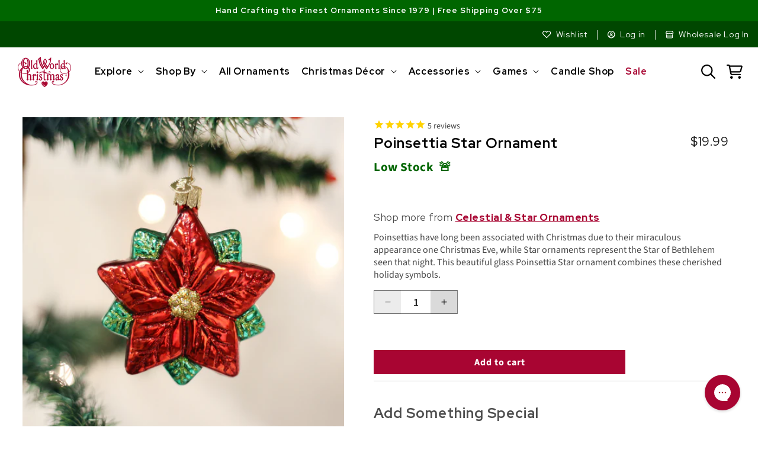

--- FILE ---
content_type: text/html; charset=utf-8
request_url: https://oldworldchristmas.com/products/poinsettia-star-ornament
body_size: 105267
content:
<!doctype html>
<html
  class="no-js product-page"
  lang="en"
>
  <head>
    


    <meta charset="utf-8">
    <meta http-equiv="X-UA-Compatible" content="IE=edge">
    <meta name="viewport" content="width=device-width,initial-scale=1">
    <meta name="theme-color" content="">
    

    
      
           <link rel="canonical" href="https://oldworldchristmas.com/products/poinsettia-star-ornament">
      
    
    <link rel="preconnect" href="https://cdn.shopify.com" crossorigin><link rel="icon" type="image/png" href="//oldworldchristmas.com/cdn/shop/files/favicon_3cc66866-be1c-4d47-8be3-bcf141ca8be2.png?crop=center&height=32&v=1635978375&width=32"><link rel="preconnect" href="https://fonts.shopifycdn.com" crossorigin><link rel="preconnect" href="https://fonts.googleapis.com">
    <link rel="preconnect" href="https://fonts.gstatic.com" crossorigin>
    <link
      href="https://fonts.googleapis.com/css2?family=Pinyon+Script&family=Red+Hat+Display:wght@300;400;500;600;700;800;900&family=Source+Sans+Pro:wght@300;400;600;700&family=Playfair+Display:wght@300;400;500;600;700&display=swap"
      rel="stylesheet"
    >
    <link href="//oldworldchristmas.com/cdn/shop/t/24/assets/section-collection-list.css?v=70863279319435850561680649801" rel="stylesheet" type="text/css" media="all" />
    <link href="//oldworldchristmas.com/cdn/shop/t/24/assets/component-card.css?v=120027167547816435861680649799" rel="stylesheet" type="text/css" media="all" />
    <link href="//oldworldchristmas.com/cdn/shop/t/24/assets/component-slider.css?v=111384418465749404671680649800" rel="stylesheet" type="text/css" media="all" />

    <title>
      Poinsettia Star Ornament | Old World Christmas™
</title>

    
      <meta name="description" content="Poinsettias have long been associated with Christmas due to their miraculous appearance one Christmas Eve, while Star ornaments represent the Star of Bethlehem seen that night. This beautiful glass Poinsettia Star ornament combines these cherished holiday symbols.">
    

    

<meta property="og:site_name" content="Old World Christmas">
<meta property="og:url" content="https://oldworldchristmas.com/products/poinsettia-star-ornament">
<meta property="og:title" content="Poinsettia Star Ornament | Old World Christmas™">
<meta property="og:type" content="product">
<meta property="og:description" content="Poinsettias have long been associated with Christmas due to their miraculous appearance one Christmas Eve, while Star ornaments represent the Star of Bethlehem seen that night. This beautiful glass Poinsettia Star ornament combines these cherished holiday symbols."><meta property="og:image" content="http://oldworldchristmas.com/cdn/shop/products/22028_1.jpeg?v=1762201698">
  <meta property="og:image:secure_url" content="https://oldworldchristmas.com/cdn/shop/products/22028_1.jpeg?v=1762201698">
  <meta property="og:image:width" content="1200">
  <meta property="og:image:height" content="1200"><meta property="og:price:amount" content="19.99">
  <meta property="og:price:currency" content="USD"><meta name="twitter:site" content="@OldWrldChrstmas"><meta name="twitter:card" content="summary_large_image">
<meta name="twitter:title" content="Poinsettia Star Ornament | Old World Christmas™">
<meta name="twitter:description" content="Poinsettias have long been associated with Christmas due to their miraculous appearance one Christmas Eve, while Star ornaments represent the Star of Bethlehem seen that night. This beautiful glass Poinsettia Star ornament combines these cherished holiday symbols.">

    <script src="//oldworldchristmas.com/cdn/shop/t/24/assets/constants.js?v=95358004781563950421680649800" defer="defer"></script>
    <script src="//oldworldchristmas.com/cdn/shop/t/24/assets/pubsub.js?v=2921868252632587581680649801" defer="defer"></script>
    <script src="//oldworldchristmas.com/cdn/shop/t/24/assets/global.js?v=19400680328166546291729888885" defer="defer"></script>

    <script>window.performance && window.performance.mark && window.performance.mark('shopify.content_for_header.start');</script><meta id="shopify-digital-wallet" name="shopify-digital-wallet" content="/24230653/digital_wallets/dialog">
<meta name="shopify-checkout-api-token" content="671a7dfe974463546cc95275b0c27490">
<meta id="in-context-paypal-metadata" data-shop-id="24230653" data-venmo-supported="true" data-environment="production" data-locale="en_US" data-paypal-v4="true" data-currency="USD">
<link rel="alternate" type="application/json+oembed" href="https://oldworldchristmas.com/products/poinsettia-star-ornament.oembed">
<script async="async" src="/checkouts/internal/preloads.js?locale=en-US"></script>
<link rel="preconnect" href="https://shop.app" crossorigin="anonymous">
<script async="async" src="https://shop.app/checkouts/internal/preloads.js?locale=en-US&shop_id=24230653" crossorigin="anonymous"></script>
<script id="apple-pay-shop-capabilities" type="application/json">{"shopId":24230653,"countryCode":"US","currencyCode":"USD","merchantCapabilities":["supports3DS"],"merchantId":"gid:\/\/shopify\/Shop\/24230653","merchantName":"Old World Christmas","requiredBillingContactFields":["postalAddress","email","phone"],"requiredShippingContactFields":["postalAddress","email","phone"],"shippingType":"shipping","supportedNetworks":["visa","masterCard","amex","discover","elo","jcb"],"total":{"type":"pending","label":"Old World Christmas","amount":"1.00"},"shopifyPaymentsEnabled":true,"supportsSubscriptions":true}</script>
<script id="shopify-features" type="application/json">{"accessToken":"671a7dfe974463546cc95275b0c27490","betas":["rich-media-storefront-analytics"],"domain":"oldworldchristmas.com","predictiveSearch":true,"shopId":24230653,"locale":"en"}</script>
<script>var Shopify = Shopify || {};
Shopify.shop = "old-world-christmas.myshopify.com";
Shopify.locale = "en";
Shopify.currency = {"active":"USD","rate":"1.0"};
Shopify.country = "US";
Shopify.theme = {"name":"Dawn (2023)","id":132880400577,"schema_name":"Dawn","schema_version":"9.0.0","theme_store_id":887,"role":"main"};
Shopify.theme.handle = "null";
Shopify.theme.style = {"id":null,"handle":null};
Shopify.cdnHost = "oldworldchristmas.com/cdn";
Shopify.routes = Shopify.routes || {};
Shopify.routes.root = "/";</script>
<script type="module">!function(o){(o.Shopify=o.Shopify||{}).modules=!0}(window);</script>
<script>!function(o){function n(){var o=[];function n(){o.push(Array.prototype.slice.apply(arguments))}return n.q=o,n}var t=o.Shopify=o.Shopify||{};t.loadFeatures=n(),t.autoloadFeatures=n()}(window);</script>
<script>
  window.ShopifyPay = window.ShopifyPay || {};
  window.ShopifyPay.apiHost = "shop.app\/pay";
  window.ShopifyPay.redirectState = null;
</script>
<script id="shop-js-analytics" type="application/json">{"pageType":"product"}</script>
<script defer="defer" async type="module" src="//oldworldchristmas.com/cdn/shopifycloud/shop-js/modules/v2/client.init-shop-cart-sync_BT-GjEfc.en.esm.js"></script>
<script defer="defer" async type="module" src="//oldworldchristmas.com/cdn/shopifycloud/shop-js/modules/v2/chunk.common_D58fp_Oc.esm.js"></script>
<script defer="defer" async type="module" src="//oldworldchristmas.com/cdn/shopifycloud/shop-js/modules/v2/chunk.modal_xMitdFEc.esm.js"></script>
<script type="module">
  await import("//oldworldchristmas.com/cdn/shopifycloud/shop-js/modules/v2/client.init-shop-cart-sync_BT-GjEfc.en.esm.js");
await import("//oldworldchristmas.com/cdn/shopifycloud/shop-js/modules/v2/chunk.common_D58fp_Oc.esm.js");
await import("//oldworldchristmas.com/cdn/shopifycloud/shop-js/modules/v2/chunk.modal_xMitdFEc.esm.js");

  window.Shopify.SignInWithShop?.initShopCartSync?.({"fedCMEnabled":true,"windoidEnabled":true});

</script>
<script defer="defer" async type="module" src="//oldworldchristmas.com/cdn/shopifycloud/shop-js/modules/v2/client.payment-terms_Ci9AEqFq.en.esm.js"></script>
<script defer="defer" async type="module" src="//oldworldchristmas.com/cdn/shopifycloud/shop-js/modules/v2/chunk.common_D58fp_Oc.esm.js"></script>
<script defer="defer" async type="module" src="//oldworldchristmas.com/cdn/shopifycloud/shop-js/modules/v2/chunk.modal_xMitdFEc.esm.js"></script>
<script type="module">
  await import("//oldworldchristmas.com/cdn/shopifycloud/shop-js/modules/v2/client.payment-terms_Ci9AEqFq.en.esm.js");
await import("//oldworldchristmas.com/cdn/shopifycloud/shop-js/modules/v2/chunk.common_D58fp_Oc.esm.js");
await import("//oldworldchristmas.com/cdn/shopifycloud/shop-js/modules/v2/chunk.modal_xMitdFEc.esm.js");

  
</script>
<script>
  window.Shopify = window.Shopify || {};
  if (!window.Shopify.featureAssets) window.Shopify.featureAssets = {};
  window.Shopify.featureAssets['shop-js'] = {"shop-cart-sync":["modules/v2/client.shop-cart-sync_DZOKe7Ll.en.esm.js","modules/v2/chunk.common_D58fp_Oc.esm.js","modules/v2/chunk.modal_xMitdFEc.esm.js"],"init-fed-cm":["modules/v2/client.init-fed-cm_B6oLuCjv.en.esm.js","modules/v2/chunk.common_D58fp_Oc.esm.js","modules/v2/chunk.modal_xMitdFEc.esm.js"],"shop-cash-offers":["modules/v2/client.shop-cash-offers_D2sdYoxE.en.esm.js","modules/v2/chunk.common_D58fp_Oc.esm.js","modules/v2/chunk.modal_xMitdFEc.esm.js"],"shop-login-button":["modules/v2/client.shop-login-button_QeVjl5Y3.en.esm.js","modules/v2/chunk.common_D58fp_Oc.esm.js","modules/v2/chunk.modal_xMitdFEc.esm.js"],"pay-button":["modules/v2/client.pay-button_DXTOsIq6.en.esm.js","modules/v2/chunk.common_D58fp_Oc.esm.js","modules/v2/chunk.modal_xMitdFEc.esm.js"],"shop-button":["modules/v2/client.shop-button_DQZHx9pm.en.esm.js","modules/v2/chunk.common_D58fp_Oc.esm.js","modules/v2/chunk.modal_xMitdFEc.esm.js"],"avatar":["modules/v2/client.avatar_BTnouDA3.en.esm.js"],"init-windoid":["modules/v2/client.init-windoid_CR1B-cfM.en.esm.js","modules/v2/chunk.common_D58fp_Oc.esm.js","modules/v2/chunk.modal_xMitdFEc.esm.js"],"init-shop-for-new-customer-accounts":["modules/v2/client.init-shop-for-new-customer-accounts_C_vY_xzh.en.esm.js","modules/v2/client.shop-login-button_QeVjl5Y3.en.esm.js","modules/v2/chunk.common_D58fp_Oc.esm.js","modules/v2/chunk.modal_xMitdFEc.esm.js"],"init-shop-email-lookup-coordinator":["modules/v2/client.init-shop-email-lookup-coordinator_BI7n9ZSv.en.esm.js","modules/v2/chunk.common_D58fp_Oc.esm.js","modules/v2/chunk.modal_xMitdFEc.esm.js"],"init-shop-cart-sync":["modules/v2/client.init-shop-cart-sync_BT-GjEfc.en.esm.js","modules/v2/chunk.common_D58fp_Oc.esm.js","modules/v2/chunk.modal_xMitdFEc.esm.js"],"shop-toast-manager":["modules/v2/client.shop-toast-manager_DiYdP3xc.en.esm.js","modules/v2/chunk.common_D58fp_Oc.esm.js","modules/v2/chunk.modal_xMitdFEc.esm.js"],"init-customer-accounts":["modules/v2/client.init-customer-accounts_D9ZNqS-Q.en.esm.js","modules/v2/client.shop-login-button_QeVjl5Y3.en.esm.js","modules/v2/chunk.common_D58fp_Oc.esm.js","modules/v2/chunk.modal_xMitdFEc.esm.js"],"init-customer-accounts-sign-up":["modules/v2/client.init-customer-accounts-sign-up_iGw4briv.en.esm.js","modules/v2/client.shop-login-button_QeVjl5Y3.en.esm.js","modules/v2/chunk.common_D58fp_Oc.esm.js","modules/v2/chunk.modal_xMitdFEc.esm.js"],"shop-follow-button":["modules/v2/client.shop-follow-button_CqMgW2wH.en.esm.js","modules/v2/chunk.common_D58fp_Oc.esm.js","modules/v2/chunk.modal_xMitdFEc.esm.js"],"checkout-modal":["modules/v2/client.checkout-modal_xHeaAweL.en.esm.js","modules/v2/chunk.common_D58fp_Oc.esm.js","modules/v2/chunk.modal_xMitdFEc.esm.js"],"shop-login":["modules/v2/client.shop-login_D91U-Q7h.en.esm.js","modules/v2/chunk.common_D58fp_Oc.esm.js","modules/v2/chunk.modal_xMitdFEc.esm.js"],"lead-capture":["modules/v2/client.lead-capture_BJmE1dJe.en.esm.js","modules/v2/chunk.common_D58fp_Oc.esm.js","modules/v2/chunk.modal_xMitdFEc.esm.js"],"payment-terms":["modules/v2/client.payment-terms_Ci9AEqFq.en.esm.js","modules/v2/chunk.common_D58fp_Oc.esm.js","modules/v2/chunk.modal_xMitdFEc.esm.js"]};
</script>
<script>(function() {
  var isLoaded = false;
  function asyncLoad() {
    if (isLoaded) return;
    isLoaded = true;
    var urls = ["https:\/\/formbuilder.hulkapps.com\/skeletopapp.js?shop=old-world-christmas.myshopify.com","https:\/\/ecommplugins-scripts.trustpilot.com\/v2.1\/js\/header.min.js?settings=eyJrZXkiOiJrdXRRYVB5R0tzc1dVM1pCIiwicyI6Im5vbmUifQ==\u0026v=2.5\u0026shop=old-world-christmas.myshopify.com","https:\/\/ecommplugins-trustboxsettings.trustpilot.com\/old-world-christmas.myshopify.com.js?settings=1686257986235\u0026shop=old-world-christmas.myshopify.com","https:\/\/widget.trustpilot.com\/bootstrap\/v5\/tp.widget.sync.bootstrap.min.js?shop=old-world-christmas.myshopify.com","https:\/\/cdn1.stamped.io\/files\/widget.min.js?shop=old-world-christmas.myshopify.com","https:\/\/cdn.recovermycart.com\/scripts\/keepcart\/CartJS.min.js?shop=old-world-christmas.myshopify.com\u0026shop=old-world-christmas.myshopify.com","https:\/\/cdn-bundler.nice-team.net\/app\/js\/bundler.js?shop=old-world-christmas.myshopify.com","\/\/cdn.shopify.com\/proxy\/62544b6727be8675c7f18298ce139b8ee21b1b6b6847bd088e3ec660406b887a\/s3-us-west-2.amazonaws.com\/jsstore\/a\/NXGHW0O\/reids.js?shop=old-world-christmas.myshopify.com\u0026sp-cache-control=cHVibGljLCBtYXgtYWdlPTkwMA","https:\/\/storage.nfcube.com\/instafeed-8fd3f30afbe1f7e90dc44f5f7295fbc6.js?shop=old-world-christmas.myshopify.com","\/\/cdn.shopify.com\/proxy\/2e915edc7e6ac2ea4fd83a01c4d7c092aff0f61884b988d850ed4547e1a828d8\/app.retention.com\/shopify\/shopify_app_add_to_cart_script.js?shop=old-world-christmas.myshopify.com\u0026sp-cache-control=cHVibGljLCBtYXgtYWdlPTkwMA","https:\/\/dr4qe3ddw9y32.cloudfront.net\/awin-shopify-integration-code.js?aid=114310\u0026v=shopifyApp_5.1.5\u0026ts=1742430382502\u0026shop=old-world-christmas.myshopify.com","https:\/\/cdn.rebuyengine.com\/onsite\/js\/rebuy.js?shop=old-world-christmas.myshopify.com","https:\/\/cdn.noibu.com\/collect-core.js?shop=old-world-christmas.myshopify.com","https:\/\/cdn.rebuyengine.com\/onsite\/js\/rebuy.js?shop=old-world-christmas.myshopify.com","https:\/\/cdn.rebuyengine.com\/onsite\/js\/rebuy.js?shop=old-world-christmas.myshopify.com","https:\/\/d33a6lvgbd0fej.cloudfront.net\/script_tag\/secomapp.scripttag.js?shop=old-world-christmas.myshopify.com","\/\/cdn.shopify.com\/proxy\/e058922526575b5624a27b72e9a424bda6f501d6ed416a72ed8ec74b5cbe6aa2\/d33a6lvgbd0fej.cloudfront.net\/script_tag\/secomapp.scripttag.js?shop=old-world-christmas.myshopify.com\u0026sp-cache-control=cHVibGljLCBtYXgtYWdlPTkwMA","https:\/\/cdn.rebuyengine.com\/onsite\/js\/rebuy.js?shop=old-world-christmas.myshopify.com","https:\/\/cdn.noibu.com\/collect-core.js?shop=old-world-christmas.myshopify.com","https:\/\/cdn.rebuyengine.com\/onsite\/js\/rebuy.js?shop=old-world-christmas.myshopify.com","https:\/\/cdn.rebuyengine.com\/onsite\/js\/rebuy.js?shop=old-world-christmas.myshopify.com","https:\/\/cdn.rebuyengine.com\/onsite\/js\/rebuy.js?shop=old-world-christmas.myshopify.com","https:\/\/cdn.rebuyengine.com\/onsite\/js\/rebuy.js?shop=old-world-christmas.myshopify.com"];
    for (var i = 0; i < urls.length; i++) {
      var s = document.createElement('script');
      s.type = 'text/javascript';
      s.async = true;
      s.src = urls[i];
      var x = document.getElementsByTagName('script')[0];
      x.parentNode.insertBefore(s, x);
    }
  };
  if(window.attachEvent) {
    window.attachEvent('onload', asyncLoad);
  } else {
    window.addEventListener('load', asyncLoad, false);
  }
})();</script>
<script id="__st">var __st={"a":24230653,"offset":-28800,"reqid":"23930d55-9ecf-4888-8baa-56548a593ff6-1769466555","pageurl":"oldworldchristmas.com\/products\/poinsettia-star-ornament","u":"aea6a8ec3e79","p":"product","rtyp":"product","rid":1358386167831};</script>
<script>window.ShopifyPaypalV4VisibilityTracking = true;</script>
<script id="captcha-bootstrap">!function(){'use strict';const t='contact',e='account',n='new_comment',o=[[t,t],['blogs',n],['comments',n],[t,'customer']],c=[[e,'customer_login'],[e,'guest_login'],[e,'recover_customer_password'],[e,'create_customer']],r=t=>t.map((([t,e])=>`form[action*='/${t}']:not([data-nocaptcha='true']) input[name='form_type'][value='${e}']`)).join(','),a=t=>()=>t?[...document.querySelectorAll(t)].map((t=>t.form)):[];function s(){const t=[...o],e=r(t);return a(e)}const i='password',u='form_key',d=['recaptcha-v3-token','g-recaptcha-response','h-captcha-response',i],f=()=>{try{return window.sessionStorage}catch{return}},m='__shopify_v',_=t=>t.elements[u];function p(t,e,n=!1){try{const o=window.sessionStorage,c=JSON.parse(o.getItem(e)),{data:r}=function(t){const{data:e,action:n}=t;return t[m]||n?{data:e,action:n}:{data:t,action:n}}(c);for(const[e,n]of Object.entries(r))t.elements[e]&&(t.elements[e].value=n);n&&o.removeItem(e)}catch(o){console.error('form repopulation failed',{error:o})}}const l='form_type',E='cptcha';function T(t){t.dataset[E]=!0}const w=window,h=w.document,L='Shopify',v='ce_forms',y='captcha';let A=!1;((t,e)=>{const n=(g='f06e6c50-85a8-45c8-87d0-21a2b65856fe',I='https://cdn.shopify.com/shopifycloud/storefront-forms-hcaptcha/ce_storefront_forms_captcha_hcaptcha.v1.5.2.iife.js',D={infoText:'Protected by hCaptcha',privacyText:'Privacy',termsText:'Terms'},(t,e,n)=>{const o=w[L][v],c=o.bindForm;if(c)return c(t,g,e,D).then(n);var r;o.q.push([[t,g,e,D],n]),r=I,A||(h.body.append(Object.assign(h.createElement('script'),{id:'captcha-provider',async:!0,src:r})),A=!0)});var g,I,D;w[L]=w[L]||{},w[L][v]=w[L][v]||{},w[L][v].q=[],w[L][y]=w[L][y]||{},w[L][y].protect=function(t,e){n(t,void 0,e),T(t)},Object.freeze(w[L][y]),function(t,e,n,w,h,L){const[v,y,A,g]=function(t,e,n){const i=e?o:[],u=t?c:[],d=[...i,...u],f=r(d),m=r(i),_=r(d.filter((([t,e])=>n.includes(e))));return[a(f),a(m),a(_),s()]}(w,h,L),I=t=>{const e=t.target;return e instanceof HTMLFormElement?e:e&&e.form},D=t=>v().includes(t);t.addEventListener('submit',(t=>{const e=I(t);if(!e)return;const n=D(e)&&!e.dataset.hcaptchaBound&&!e.dataset.recaptchaBound,o=_(e),c=g().includes(e)&&(!o||!o.value);(n||c)&&t.preventDefault(),c&&!n&&(function(t){try{if(!f())return;!function(t){const e=f();if(!e)return;const n=_(t);if(!n)return;const o=n.value;o&&e.removeItem(o)}(t);const e=Array.from(Array(32),(()=>Math.random().toString(36)[2])).join('');!function(t,e){_(t)||t.append(Object.assign(document.createElement('input'),{type:'hidden',name:u})),t.elements[u].value=e}(t,e),function(t,e){const n=f();if(!n)return;const o=[...t.querySelectorAll(`input[type='${i}']`)].map((({name:t})=>t)),c=[...d,...o],r={};for(const[a,s]of new FormData(t).entries())c.includes(a)||(r[a]=s);n.setItem(e,JSON.stringify({[m]:1,action:t.action,data:r}))}(t,e)}catch(e){console.error('failed to persist form',e)}}(e),e.submit())}));const S=(t,e)=>{t&&!t.dataset[E]&&(n(t,e.some((e=>e===t))),T(t))};for(const o of['focusin','change'])t.addEventListener(o,(t=>{const e=I(t);D(e)&&S(e,y())}));const B=e.get('form_key'),M=e.get(l),P=B&&M;t.addEventListener('DOMContentLoaded',(()=>{const t=y();if(P)for(const e of t)e.elements[l].value===M&&p(e,B);[...new Set([...A(),...v().filter((t=>'true'===t.dataset.shopifyCaptcha))])].forEach((e=>S(e,t)))}))}(h,new URLSearchParams(w.location.search),n,t,e,['guest_login'])})(!0,!0)}();</script>
<script integrity="sha256-4kQ18oKyAcykRKYeNunJcIwy7WH5gtpwJnB7kiuLZ1E=" data-source-attribution="shopify.loadfeatures" defer="defer" src="//oldworldchristmas.com/cdn/shopifycloud/storefront/assets/storefront/load_feature-a0a9edcb.js" crossorigin="anonymous"></script>
<script crossorigin="anonymous" defer="defer" src="//oldworldchristmas.com/cdn/shopifycloud/storefront/assets/shopify_pay/storefront-65b4c6d7.js?v=20250812"></script>
<script data-source-attribution="shopify.dynamic_checkout.dynamic.init">var Shopify=Shopify||{};Shopify.PaymentButton=Shopify.PaymentButton||{isStorefrontPortableWallets:!0,init:function(){window.Shopify.PaymentButton.init=function(){};var t=document.createElement("script");t.src="https://oldworldchristmas.com/cdn/shopifycloud/portable-wallets/latest/portable-wallets.en.js",t.type="module",document.head.appendChild(t)}};
</script>
<script data-source-attribution="shopify.dynamic_checkout.buyer_consent">
  function portableWalletsHideBuyerConsent(e){var t=document.getElementById("shopify-buyer-consent"),n=document.getElementById("shopify-subscription-policy-button");t&&n&&(t.classList.add("hidden"),t.setAttribute("aria-hidden","true"),n.removeEventListener("click",e))}function portableWalletsShowBuyerConsent(e){var t=document.getElementById("shopify-buyer-consent"),n=document.getElementById("shopify-subscription-policy-button");t&&n&&(t.classList.remove("hidden"),t.removeAttribute("aria-hidden"),n.addEventListener("click",e))}window.Shopify?.PaymentButton&&(window.Shopify.PaymentButton.hideBuyerConsent=portableWalletsHideBuyerConsent,window.Shopify.PaymentButton.showBuyerConsent=portableWalletsShowBuyerConsent);
</script>
<script data-source-attribution="shopify.dynamic_checkout.cart.bootstrap">document.addEventListener("DOMContentLoaded",(function(){function t(){return document.querySelector("shopify-accelerated-checkout-cart, shopify-accelerated-checkout")}if(t())Shopify.PaymentButton.init();else{new MutationObserver((function(e,n){t()&&(Shopify.PaymentButton.init(),n.disconnect())})).observe(document.body,{childList:!0,subtree:!0})}}));
</script>
<link id="shopify-accelerated-checkout-styles" rel="stylesheet" media="screen" href="https://oldworldchristmas.com/cdn/shopifycloud/portable-wallets/latest/accelerated-checkout-backwards-compat.css" crossorigin="anonymous">
<style id="shopify-accelerated-checkout-cart">
        #shopify-buyer-consent {
  margin-top: 1em;
  display: inline-block;
  width: 100%;
}

#shopify-buyer-consent.hidden {
  display: none;
}

#shopify-subscription-policy-button {
  background: none;
  border: none;
  padding: 0;
  text-decoration: underline;
  font-size: inherit;
  cursor: pointer;
}

#shopify-subscription-policy-button::before {
  box-shadow: none;
}

      </style>
<script id="sections-script" data-sections="header" defer="defer" src="//oldworldchristmas.com/cdn/shop/t/24/compiled_assets/scripts.js?v=22288"></script>
<script>window.performance && window.performance.mark && window.performance.mark('shopify.content_for_header.end');</script>


    <style data-shopify>
      @font-face {
  font-family: "Source Sans Pro";
  font-weight: 400;
  font-style: normal;
  font-display: swap;
  src: url("//oldworldchristmas.com/cdn/fonts/source_sans_pro/sourcesanspro_n4.50ae3e156aed9a794db7e94c4d00984c7b66616c.woff2") format("woff2"),
       url("//oldworldchristmas.com/cdn/fonts/source_sans_pro/sourcesanspro_n4.d1662e048bd96ae7123e46600ff9744c0d84502d.woff") format("woff");
}

      @font-face {
  font-family: "Source Sans Pro";
  font-weight: 700;
  font-style: normal;
  font-display: swap;
  src: url("//oldworldchristmas.com/cdn/fonts/source_sans_pro/sourcesanspro_n7.41cbad1715ffa6489ec3aab1c16fda6d5bdf2235.woff2") format("woff2"),
       url("//oldworldchristmas.com/cdn/fonts/source_sans_pro/sourcesanspro_n7.01173495588557d2be0eb2bb2ecdf8e4f01cf917.woff") format("woff");
}

      @font-face {
  font-family: "Source Sans Pro";
  font-weight: 400;
  font-style: italic;
  font-display: swap;
  src: url("//oldworldchristmas.com/cdn/fonts/source_sans_pro/sourcesanspro_i4.130f29b9baa0095b80aea9236ca9ef6ab0069c67.woff2") format("woff2"),
       url("//oldworldchristmas.com/cdn/fonts/source_sans_pro/sourcesanspro_i4.6146c8c8ae7b8853ccbbc8b859fcf805016ee743.woff") format("woff");
}

      @font-face {
  font-family: "Source Sans Pro";
  font-weight: 700;
  font-style: italic;
  font-display: swap;
  src: url("//oldworldchristmas.com/cdn/fonts/source_sans_pro/sourcesanspro_i7.98bb15b3a23880a6e1d86ade6dbb197526ff768d.woff2") format("woff2"),
       url("//oldworldchristmas.com/cdn/fonts/source_sans_pro/sourcesanspro_i7.6274cea5e22a575d33653322a4399caadffb1338.woff") format("woff");
}

      @font-face {
  font-family: "Source Sans Pro";
  font-weight: 400;
  font-style: normal;
  font-display: swap;
  src: url("//oldworldchristmas.com/cdn/fonts/source_sans_pro/sourcesanspro_n4.50ae3e156aed9a794db7e94c4d00984c7b66616c.woff2") format("woff2"),
       url("//oldworldchristmas.com/cdn/fonts/source_sans_pro/sourcesanspro_n4.d1662e048bd96ae7123e46600ff9744c0d84502d.woff") format("woff");
}


      :root {
        --font-body-family: "Source Sans Pro", sans-serif;
        --font-body-style: normal;
        --font-body-weight: 400;
        --font-body-weight-bold: 700;

        --font-heading-family: "Source Sans Pro", sans-serif;
        --font-heading-style: normal;
        --font-heading-weight: 400;

        --font-body-scale: 1.0;
        --font-heading-scale: 1.0;

        --color-base-text: 18, 18, 18;
        --color-shadow: 18, 18, 18;
        --color-base-background-1: 255, 255, 255;
        --color-base-background-2: 246, 246, 246;
        --color-base-solid-button-labels: 255, 255, 255;
        --color-base-outline-button-labels: 168, 5, 50;
        --color-base-accent-1: 168, 5, 50;
        --color-base-accent-2: 0, 102, 0;
        --payment-terms-background-color: #ffffff;

        --gradient-base-background-1: #ffffff;
        --gradient-base-background-2: #f6f6f6;
        --gradient-base-accent-1: #a80532;
        --gradient-base-accent-2: #006600;

        --media-padding: px;
        --media-border-opacity: 0.05;
        --media-border-width: 0px;
        --media-radius: 0px;
        --media-shadow-opacity: 0.0;
        --media-shadow-horizontal-offset: 0px;
        --media-shadow-vertical-offset: 0px;
        --media-shadow-blur-radius: 5px;
        --media-shadow-visible: 0;

        --page-width: 130rem;
        --page-width-margin: 0rem;

        --product-card-image-padding: 0.0rem;
        --product-card-corner-radius: 0.0rem;
        --product-card-text-alignment: left;
        --product-card-border-width: 0.0rem;
        --product-card-border-opacity: 0.1;
        --product-card-shadow-opacity: 0.0;
        --product-card-shadow-visible: 0;
        --product-card-shadow-horizontal-offset: 0.0rem;
        --product-card-shadow-vertical-offset: 0.4rem;
        --product-card-shadow-blur-radius: 0.5rem;

        --collection-card-image-padding: 0.0rem;
        --collection-card-corner-radius: 0.0rem;
        --collection-card-text-alignment: right;
        --collection-card-border-width: 0.0rem;
        --collection-card-border-opacity: 0.1;
        --collection-card-shadow-opacity: 0.0;
        --collection-card-shadow-visible: 0;
        --collection-card-shadow-horizontal-offset: 0.0rem;
        --collection-card-shadow-vertical-offset: 0.4rem;
        --collection-card-shadow-blur-radius: 0.5rem;

        --blog-card-image-padding: 0.0rem;
        --blog-card-corner-radius: 0.0rem;
        --blog-card-text-alignment: left;
        --blog-card-border-width: 0.0rem;
        --blog-card-border-opacity: 0.1;
        --blog-card-shadow-opacity: 0.0;
        --blog-card-shadow-visible: 0;
        --blog-card-shadow-horizontal-offset: 0.0rem;
        --blog-card-shadow-vertical-offset: 0.4rem;
        --blog-card-shadow-blur-radius: 0.5rem;

        --badge-corner-radius: 4.0rem;

        --popup-border-width: 1px;
        --popup-border-opacity: 0.1;
        --popup-corner-radius: 0px;
        --popup-shadow-opacity: 0.0;
        --popup-shadow-horizontal-offset: 0px;
        --popup-shadow-vertical-offset: 4px;
        --popup-shadow-blur-radius: 5px;

        --drawer-border-width: 1px;
        --drawer-border-opacity: 0.1;
        --drawer-shadow-opacity: 0.0;
        --drawer-shadow-horizontal-offset: 0px;
        --drawer-shadow-vertical-offset: 4px;
        --drawer-shadow-blur-radius: 5px;

        --spacing-sections-desktop: 0px;
        --spacing-sections-mobile: 0px;

        --grid-desktop-vertical-spacing: 24px;
        --grid-desktop-horizontal-spacing: 24px;
        --grid-mobile-vertical-spacing: 12px;
        --grid-mobile-horizontal-spacing: 12px;

        --text-boxes-border-opacity: 0.1;
        --text-boxes-border-width: 0px;
        --text-boxes-radius: 0px;
        --text-boxes-shadow-opacity: 0.0;
        --text-boxes-shadow-visible: 0;
        --text-boxes-shadow-horizontal-offset: 0px;
        --text-boxes-shadow-vertical-offset: 4px;
        --text-boxes-shadow-blur-radius: 5px;

        --buttons-radius: 0px;
        --buttons-radius-outset: 0px;
        --buttons-border-width: 0px;
        --buttons-border-opacity: 1.0;
        --buttons-shadow-opacity: 0.0;
        --buttons-shadow-visible: 0;
        --buttons-shadow-horizontal-offset: 0px;
        --buttons-shadow-vertical-offset: 4px;
        --buttons-shadow-blur-radius: 5px;
        --buttons-border-offset: 0px;

        --inputs-radius: 0px;
        --inputs-border-width: 1px;
        --inputs-border-opacity: 0.55;
        --inputs-shadow-opacity: 0.0;
        --inputs-shadow-horizontal-offset: 0px;
        --inputs-margin-offset: 0px;
        --inputs-shadow-vertical-offset: 4px;
        --inputs-shadow-blur-radius: 5px;
        --inputs-radius-outset: 0px;

        --variant-pills-radius: 40px;
        --variant-pills-border-width: 1px;
        --variant-pills-border-opacity: 0.55;
        --variant-pills-shadow-opacity: 0.0;
        --variant-pills-shadow-horizontal-offset: 0px;
        --variant-pills-shadow-vertical-offset: 4px;
        --variant-pills-shadow-blur-radius: 5px;
      }

      *,
      *::before,
      *::after {
        box-sizing: inherit;
      }

      html {
        box-sizing: border-box;
        font-size: calc(var(--font-body-scale) * 62.5%);
        height: 100%;
      }

      body {
        display: grid;
        grid-template-rows: auto auto 1fr auto;
        grid-template-columns: 100%;
        min-height: 100%;
        margin: 0;
        font-size: 1.5rem;
        letter-spacing: 0.06rem;
        line-height: calc(1 + 0.8 / var(--font-body-scale));
        font-family: var(--font-body-family);
        font-style: var(--font-body-style);
        font-weight: var(--font-body-weight);
      }

      @media screen and (min-width: 750px) {
        body {
          font-size: 1.6rem;
        }
      }
    </style>

    <link href="//oldworldchristmas.com/cdn/shop/t/24/assets/base.css?v=35247547622985655151760456728" rel="stylesheet" type="text/css" media="all" />
<link rel="preload" as="font" href="//oldworldchristmas.com/cdn/fonts/source_sans_pro/sourcesanspro_n4.50ae3e156aed9a794db7e94c4d00984c7b66616c.woff2" type="font/woff2" crossorigin><link rel="preload" as="font" href="//oldworldchristmas.com/cdn/fonts/source_sans_pro/sourcesanspro_n4.50ae3e156aed9a794db7e94c4d00984c7b66616c.woff2" type="font/woff2" crossorigin><script>
      document.documentElement.className = document.documentElement.className.replace('no-js', 'js');
      if (Shopify.designMode) {
        document.documentElement.classList.add('shopify-design-mode');
      }
    </script>

    <link rel="stylesheet" href="//oldworldchristmas.com/cdn/shop/t/24/assets/custom.css?v=161336769738544841171758048685">
    <link rel="stylesheet" href="//oldworldchristmas.com/cdn/shop/t/24/assets/slick.css?v=98340474046176884051689981927">
    <link rel="stylesheet" href="//oldworldchristmas.com/cdn/shop/t/24/assets/slick-theme.css?v=184185319772705044871729624830">

    <script
      src="https://code.jquery.com/jquery-3.6.4.min.js"
      integrity="sha256-oP6HI9z1XaZNBrJURtCoUT5SUnxFr8s3BzRl+cbzUq8="
      crossorigin="anonymous"
    ></script>

    <script>
      // Acc
      $(document).on("click", ".naccs .menu div", function() {
      	var numberIndex = $(this).index();

      	if (!$(this).is("active")) {
      		$(".naccs .menu div").removeClass("active");
      		$(".naccs ul li").removeClass("active");

      		$(this).addClass("active");
      		$(".naccs ul").find("li:eq(" + numberIndex + ")").addClass("active");

      		var listItemHeight = $(".naccs ul")
      			.find("li:eq(" + numberIndex + ")")
      			.innerHeight();
      		$(".naccs ul").height(listItemHeight + "px");
      	}
      });
    </script>

  
    <!-- Hotjar Tracking Code for https://oldworldchristmas.com/ -->
    <script>
      (function(h,o,t,j,a,r){
          h.hj=h.hj||function(){(h.hj.q=h.hj.q||[]).push(arguments)};
          h._hjSettings={hjid:2682112,hjsv:6};
          a=o.getElementsByTagName('head')[0];
          r=o.createElement('script');r.async=1;
          r.src=t+h._hjSettings.hjid+j+h._hjSettings.hjsv;
          a.appendChild(r);
      })(window,document,'https://static.hotjar.com/c/hotjar-','.js?sv=');
    </script>

    <!-- Google Search Console Verification Tag - DO NOT REMOVE -->
    <meta name="google-site-verification" content="GCfrZG-ZJbEg_GeLkrZA9bpD_7zMt-D3CK5jsXmIzwk">

    <!-- Google Tag Manager -->
    <script>
      (function(w,d,s,l,i){w[l]=w[l]||[];w[l].push({'gtm.start':
      new Date().getTime(),event:'gtm.js'});var f=d.getElementsByTagName(s)[0],
      j=d.createElement(s),dl=l!='dataLayer'?'&l='+l:'';j.async=true;j.src=
      'https://www.googletagmanager.com/gtm.js?id='+i+dl;f.parentNode.insertBefore(j,f);
      })(window,document,'script','dataLayer','GTM-5SCSPPW');
    </script>
    <!-- End Google Tag Manager -->

    <!-- Customize BL-->
      <script type="text/javascript" src="https://apps-shopify.ipblocker.io/s/api/file/rigorously-script.js?shop=old-world-christmas.myshopify.com"></script>
    <!-- End Customize BL-->

  <!-- BEGIN app block: shopify://apps/smart-filter-search/blocks/app-embed/5cc1944c-3014-4a2a-af40-7d65abc0ef73 -->
<link href="https://cdn.shopify.com/extensions/019bf982-8587-744f-8ffc-bfa36738a661/smart-product-filters-669/assets/globo.filter.min.js" as="script" rel="preload">
<link rel="preconnect" href="https://filter-x1.globo.io" crossorigin>
<link rel="dns-prefetch" href="https://filter-x1.globo.io"><link rel="stylesheet" href="https://cdn.shopify.com/extensions/019bf982-8587-744f-8ffc-bfa36738a661/smart-product-filters-669/assets/globo.search.css" media="print" onload="this.media='all'">

<meta id="search_terms_value" content="" />
<!-- BEGIN app snippet: global.variables --><script>
  window.shopCurrency = "USD";
  window.shopCountry = "US";
  window.shopLanguageCode = "en";

  window.currentCurrency = "USD";
  window.currentCountry = "US";
  window.currentLanguageCode = "en";

  window.shopCustomer = false

  window.useCustomTreeTemplate = false;
  window.useCustomProductTemplate = false;

  window.GloboFilterRequestOrigin = "https://oldworldchristmas.com";
  window.GloboFilterShopifyDomain = "old-world-christmas.myshopify.com";
  window.GloboFilterSFAT = "";
  window.GloboFilterSFApiVersion = "2025-07";
  window.GloboFilterProxyPath = "/apps/globofilters";
  window.GloboFilterRootUrl = "";
  window.GloboFilterTranslation = {"search":{"suggestions":"Suggestions","collections":"Collections","pages":"Pages","product":"Product","products":"Products","view_all":"Search for","view_all_products":"View all products","not_found":"Sorry, nothing found for","product_not_found":"No products were found","no_result_keywords_suggestions_title":"Popular searches","no_result_products_suggestions_title":"However, You may like","zero_character_keywords_suggestions_title":"Suggestions","zero_character_popular_searches_title":"Popular searches","zero_character_products_suggestions_title":"Trending products"},"form":{"heading":"Search products","select":"-- Select --","search":"Search","submit":"Search","clear":"Clear"},"filter":{"filter_by":"Filter By","clear_all":"Clear All","view":"View","clear":"Clear","in_stock":"In Stock","out_of_stock":"Out of Stock","ready_to_ship":"Ready to ship","search":"Search options","choose_values":"Choose values"},"sort":{"sort_by":"Sort By","manually":"Featured","availability_in_stock_first":"Availability","relevance":"Relevance","best_selling":"Best Selling","alphabetically_a_z":"Alphabetically, A-Z","alphabetically_z_a":"Alphabetically, Z-A","price_low_to_high":"Price, low to high","price_high_to_low":"Price, high to low","date_new_to_old":"Date, new to old","date_old_to_new":"Date, old to new","sale_off":"% Sale off"},"product":{"add_to_cart":"Add to cart","unavailable":"Unavailable","sold_out":"Sold out","sale":"Sale","load_more":"Load more","limit":"Show","search":"Search products","no_results":"Sorry, there are no products in this collection"}};
  window.isMultiCurrency =false;
  window.globoEmbedFilterAssetsUrl = 'https://cdn.shopify.com/extensions/019bf982-8587-744f-8ffc-bfa36738a661/smart-product-filters-669/assets/';
  window.assetsUrl = window.globoEmbedFilterAssetsUrl;
  window.GloboMoneyFormat = "${{amount}}";
</script><!-- END app snippet -->
<script type="text/javascript" hs-ignore data-ccm-injected>document.getElementsByTagName('html')[0].classList.add('spf-filter-loading','spf-has-filter', 'gf-left','theme-store-id-887','gf-theme-version-9','spf-layout-theme');
window.enabledEmbedFilter = true;
window.currentThemeId = 132880400577;
window.sortByRelevance = false;
window.moneyFormat = "${{amount}}";
window.GloboMoneyWithCurrencyFormat = "${{amount}} USD";
window.filesUrl = '//oldworldchristmas.com/cdn/shop/files/';
var GloboEmbedFilterConfig = {
api: {filterUrl: "https://filter-x1.globo.io/filter",searchUrl: "https://filter-x1.globo.io/search", url: "https://filter-x1.globo.io"},
shop: {
  name: "Old World Christmas",
  url: "https://oldworldchristmas.com",
  domain: "old-world-christmas.myshopify.com",
  locale: "en",
  cur_locale: "en",
  predictive_search_url: "/search/suggest",
  country_code: "US",
  root_url: "",
  cart_url: "/cart",
  search_url: "/search",
  cart_add_url: "/cart/add",
  search_terms_value: "",
  product_image: {width: 360, height: 504},
  no_image_url: "https://cdn.shopify.com/s/images/themes/product-1.png",
  swatches: {"tag":[]},
  swatchConfig: {"enable":true,"color":["colour","color"],"label":["size"]},
  enableRecommendation: false,
  themeStoreId: 887,
  hideOneValue: false,
  newUrlStruct: true,
  newUrlForSEO: false,themeTranslation:{"products":{"product":{"sold_out":"Out of Stock","on_sale":"Sale","price":{"from_price_html":"From {{ price }}"},"add_to_cart":"Add to cart","choose_options":"Choose options","choose_product_options":"Choose options for {{ product_name }}"}},"accessibility":{"close":"Close"}},redirects: [],
  images: {},
  settings: {"logo":"\/\/oldworldchristmas.com\/cdn\/shop\/files\/OWC_logo_primary_600x_f14104f6-2772-4f7c-b52c-fff97d592aa6.png?v=1625610347","logo_width":90,"favicon":"\/\/oldworldchristmas.com\/cdn\/shop\/files\/favicon_3cc66866-be1c-4d47-8be3-bcf141ca8be2.png?v=1635978375","colors_solid_button_labels":"#ffffff","colors_accent_1":"#a80532","gradient_accent_1":"","colors_accent_2":"#006600","gradient_accent_2":"","colors_text":"#121212","colors_outline_button_labels":"#a80532","colors_background_1":"#ffffff","gradient_background_1":"","colors_background_2":"#f6f6f6","gradient_background_2":"","type_header_font":{"error":"json not allowed for this object"},"heading_scale":100,"type_body_font":{"error":"json not allowed for this object"},"body_scale":100,"page_width":1300,"spacing_sections":0,"spacing_grid_horizontal":24,"spacing_grid_vertical":24,"buttons_border_thickness":0,"buttons_border_opacity":100,"buttons_radius":0,"buttons_shadow_opacity":0,"buttons_shadow_horizontal_offset":0,"buttons_shadow_vertical_offset":4,"buttons_shadow_blur":5,"variant_pills_border_thickness":1,"variant_pills_border_opacity":55,"variant_pills_radius":40,"variant_pills_shadow_opacity":0,"variant_pills_shadow_horizontal_offset":0,"variant_pills_shadow_vertical_offset":4,"variant_pills_shadow_blur":5,"inputs_border_thickness":1,"inputs_border_opacity":55,"inputs_radius":0,"inputs_shadow_opacity":0,"inputs_shadow_horizontal_offset":0,"inputs_shadow_vertical_offset":4,"inputs_shadow_blur":5,"card_style":"standard","card_image_padding":0,"card_text_alignment":"left","card_color_scheme":"accent-1","card_border_thickness":0,"card_border_opacity":10,"card_corner_radius":0,"card_shadow_opacity":0,"card_shadow_horizontal_offset":0,"card_shadow_vertical_offset":4,"card_shadow_blur":5,"collection_card_style":"standard","collection_card_image_padding":0,"collection_card_text_alignment":"right","collection_card_color_scheme":"background-2","collection_card_border_thickness":0,"collection_card_border_opacity":10,"collection_card_corner_radius":0,"collection_card_shadow_opacity":0,"collection_card_shadow_horizontal_offset":0,"collection_card_shadow_vertical_offset":4,"collection_card_shadow_blur":5,"blog_card_style":"standard","blog_card_image_padding":0,"blog_card_text_alignment":"left","blog_card_color_scheme":"background-1","blog_card_border_thickness":0,"blog_card_border_opacity":10,"blog_card_corner_radius":0,"blog_card_shadow_opacity":0,"blog_card_shadow_horizontal_offset":0,"blog_card_shadow_vertical_offset":4,"blog_card_shadow_blur":5,"text_boxes_border_thickness":0,"text_boxes_border_opacity":10,"text_boxes_radius":0,"text_boxes_shadow_opacity":0,"text_boxes_shadow_horizontal_offset":0,"text_boxes_shadow_vertical_offset":4,"text_boxes_shadow_blur":5,"media_border_thickness":0,"media_border_opacity":5,"media_radius":0,"media_shadow_opacity":0,"media_shadow_horizontal_offset":0,"media_shadow_vertical_offset":0,"media_shadow_blur":5,"popup_border_thickness":1,"popup_border_opacity":10,"popup_corner_radius":0,"popup_shadow_opacity":0,"popup_shadow_horizontal_offset":0,"popup_shadow_vertical_offset":4,"popup_shadow_blur":5,"drawer_border_thickness":1,"drawer_border_opacity":10,"drawer_shadow_opacity":0,"drawer_shadow_horizontal_offset":0,"drawer_shadow_vertical_offset":4,"drawer_shadow_blur":5,"badge_position":"top left","badge_corner_radius":40,"sale_badge_color_scheme":"accent-2","sold_out_badge_color_scheme":"background-1","accent_icons":"accent-1","brand_headline":"","brand_description":"\u003cp\u003e\u003c\/p\u003e","brand_image_width":100,"social_facebook_link":"https:\/\/www.facebook.com\/oldworldchristmas","social_instagram_link":"https:\/\/www.instagram.com\/oldworldchristmas\/?hl=en","social_youtube_link":"","social_tiktok_link":"https:\/\/www.tiktok.com\/@oldworldchristmas","social_twitter_link":"https:\/\/twitter.com\/OldWrldChrstmas","social_snapchat_link":"","social_pinterest_link":"https:\/\/www.pinterest.com\/OldWorldChristmas\/","social_tumblr_link":"","social_vimeo_link":"","predictive_search_enabled":false,"predictive_search_show_vendor":false,"predictive_search_show_price":true,"currency_code_enabled":false,"cart_type":"drawer","show_vendor":false,"show_cart_note":true,"cart_drawer_collection":"christmas-ornaments","checkout_logo_position":"left","checkout_logo_size":"medium","checkout_body_background_color":"#fff","checkout_input_background_color_mode":"white","checkout_sidebar_background_color":"#fafafa","checkout_heading_font":"-apple-system, BlinkMacSystemFont, 'Segoe UI', Roboto, Helvetica, Arial, sans-serif, 'Apple Color Emoji', 'Segoe UI Emoji', 'Segoe UI Symbol'","checkout_body_font":"-apple-system, BlinkMacSystemFont, 'Segoe UI', Roboto, Helvetica, Arial, sans-serif, 'Apple Color Emoji', 'Segoe UI Emoji', 'Segoe UI Symbol'","checkout_accent_color":"#a80532","checkout_button_color":"#a80532","checkout_error_color":"#a80532","customer_layout":"customer_area"},
  gridSettings: {"layout":"theme","useCustomTemplate":false,"useCustomTreeTemplate":false,"skin":5,"limits":[],"productsPerPage":26,"sorts":["stock-descending","best-selling","title-ascending","title-descending","price-ascending","price-descending","created-descending","created-ascending","sale-descending"],"noImageUrl":"https:\/\/cdn.shopify.com\/s\/images\/themes\/product-1.png","imageWidth":"360","imageHeight":"504","imageRatio":140,"imageSize":"360_504","alignment":"left","hideOneValue":false,"elements":["soldoutLabel","saleLabel","quickview","addToCart","vendor","swatch","price","secondImage"],"saleLabelClass":" sale-text","saleMode":3,"gridItemClass":"spf-col-xl-4 spf-col-lg-4 spf-col-md-6 spf-col-sm-6 spf-col-6","swatchClass":"","swatchConfig":{"enable":true,"color":["colour","color"],"label":["size"]},"variant_redirect":true,"showSelectedVariantInfo":true},
  home_filter: false,
  page: "product",
  sorts: ["stock-descending","best-selling","title-ascending","title-descending","price-ascending","price-descending","created-descending","created-ascending","sale-descending"],
  cache: true,
  layout: "theme",
  marketTaxInclusion: false,
  priceTaxesIncluded: false,
  customerTaxesIncluded: false,
  useCustomTemplate: false,
  hasQuickviewTemplate: false
},
analytic: {"enableViewProductAnalytic":true,"enableSearchAnalytic":true,"enableFilterAnalytic":true,"enableATCAnalytic":false},
taxes: [],
special_countries: null,
adjustments: false,
year_make_model: {
  id: 0,
  prefix: "gff_",
  heading: "",
  showSearchInput: false,
  showClearAllBtn: false
},
filter: {
  id:34092,
  prefix: "gf_",
  layout: 1,
  sublayout: 1,
  showCount: true,
  showRefine: true,
  refineSettings: {"style":"rounded","positions":["sidebar_mobile","toolbar_desktop","toolbar_mobile"],"color":"#000000","iconColor":"#959595","bgColor":"#E8E8E8"},
  isLoadMore: 0,
  filter_on_search_page: true
},
search:{
  enable: true,
  zero_character_suggestion: false,
  pages_suggestion: {enable:false,limit:5},
  keywords_suggestion: {enable:true,limit:10},
  articles_suggestion: {enable:false,limit:5},
  layout: 1,
  product_list_layout: "grid",
  elements: ["vendor","price"]
},
collection: {
  id:0,
  handle:'',
  sort: 'best-selling',
  vendor: null,
  tags: null,
  type: null,
  term: document.getElementById("search_terms_value") != null ? document.getElementById("search_terms_value").content : "",
  limit: 26,
  settings: {"products_per_page":24,"columns_desktop":4,"image_ratio":"adapt","show_secondary_image":false,"show_vendor":false,"show_rating":true,"enable_quick_add":true,"enable_filtering":false,"filter_type":"horizontal","enable_sorting":false,"columns_mobile":"2","padding_top":0,"padding_bottom":64},
  products_count: 0,
  enableCollectionSearch: true,
  displayTotalProducts: true,
  excludeTags:null,
  showSelectedVariantInfo: true
},
selector: {products: ""}
}
</script>
<script class="globo-filter-settings-js">
try {GloboEmbedFilterConfig.shop.settings["card_color_scheme"] = "accent-1";GloboEmbedFilterConfig.shop.settings["collection_card_color_scheme"] = "background-2";GloboEmbedFilterConfig.shop.settings["blog_card_color_scheme"] = "background-1";GloboEmbedFilterConfig.shop.settings["sale_badge_color_scheme"] = "accent-2";GloboEmbedFilterConfig.shop.settings["sold_out_badge_color_scheme"] = "background-1";} catch (error) {}
</script>
<script src="https://cdn.shopify.com/extensions/019bf982-8587-744f-8ffc-bfa36738a661/smart-product-filters-669/assets/globo.filter.themes.min.js" defer></script><style>.gf-block-title h3, 
.gf-block-title .h3,
.gf-form-input-inner label {
  font-size: 14px !important;
  color: #3a3a3a !important;
  text-transform: uppercase !important;
  font-weight: bold !important;
}
.gf-option-block .gf-btn-show-more{
  font-size: 14px !important;
  text-transform: none !important;
  font-weight: normal !important;
}
.gf-option-block ul li a, 
.gf-option-block ul li button, 
.gf-option-block ul li a span.gf-count,
.gf-option-block ul li button span.gf-count,
.gf-clear, 
.gf-clear-all, 
.selected-item.gf-option-label a,
.gf-form-input-inner select,
.gf-refine-toggle{
  font-size: 14px !important;
  color: #000000 !important;
  text-transform: none !important;
  font-weight: normal !important;
}

.gf-refine-toggle-mobile,
.gf-form-button-group button {
  font-size: 14px !important;
  text-transform: none !important;
  font-weight: normal !important;
  color: #3a3a3a !important;
  border: 1px solid #bfbfbf !important;
  background: #ffffff !important;
}
.gf-option-block-box-rectangle.gf-option-block ul li.gf-box-rectangle a,
.gf-option-block-box-rectangle.gf-option-block ul li.gf-box-rectangle button {
  border-color: #000000 !important;
}
.gf-option-block-box-rectangle.gf-option-block ul li.gf-box-rectangle a.checked,
.gf-option-block-box-rectangle.gf-option-block ul li.gf-box-rectangle button.checked{
  color: #fff !important;
  background-color: #000000 !important;
}
@media (min-width: 768px) {
  .gf-option-block-box-rectangle.gf-option-block ul li.gf-box-rectangle button:hover,
  .gf-option-block-box-rectangle.gf-option-block ul li.gf-box-rectangle a:hover {
    color: #fff !important;
    background-color: #000000 !important;	
  }
}
.gf-option-block.gf-option-block-select select {
  color: #000000 !important;
}

#gf-form.loaded, .gf-YMM-forms.loaded {
  background: #FFFFFF !important;
}
#gf-form h2, .gf-YMM-forms h2 {
  color: #3a3a3a !important;
}
#gf-form label, .gf-YMM-forms label{
  color: #3a3a3a !important;
}
.gf-form-input-wrapper select, 
.gf-form-input-wrapper input{
  border: 1px solid #DEDEDE !important;
  background-color: #FFFFFF !important;
  border-radius: 0px !important;
}
#gf-form .gf-form-button-group button, .gf-YMM-forms .gf-form-button-group button{
  color: #FFFFFF !important;
  background: #3a3a3a !important;
  border-radius: 0px !important;
}

.spf-product-card.spf-product-card__template-3 .spf-product__info.hover{
  background: #FFFFFF;
}
a.spf-product-card__image-wrapper{
  padding-top: 100%;
}
.h4.spf-product-card__title a{
  color: #333333;
  font-size: 15px;
  font-family: "Poppins", sans-serif;   font-weight: 500;  font-style: normal;
  text-transform: none;
}
.h4.spf-product-card__title a:hover{
  color: #000000;
}
.spf-product-card button.spf-product__form-btn-addtocart{
  font-size: 14px;
   font-family: inherit;   font-weight: normal;   font-style: normal;   text-transform: none;
}
.spf-product-card button.spf-product__form-btn-addtocart,
.spf-product-card.spf-product-card__template-4 a.open-quick-view,
.spf-product-card.spf-product-card__template-5 a.open-quick-view,
#gfqv-btn{
  color: #FFFFFF !important;
  border: 1px solid #333333 !important;
  background: #333333 !important;
}
.spf-product-card button.spf-product__form-btn-addtocart:hover,
.spf-product-card.spf-product-card__template-4 a.open-quick-view:hover,
.spf-product-card.spf-product-card__template-5 a.open-quick-view:hover{
  color: #FFFFFF !important;
  border: 1px solid #000000 !important;
  background: #000000 !important;
}
span.spf-product__label.spf-product__label-soldout{
  color: #ffffff;
  background: #989898;
}
span.spf-product__label.spf-product__label-sale{
  color: #F0F0F0;
  background: #d21625;
}
.spf-product-card__vendor a{
  color: #969595;
  font-size: 13px;
  font-family: "Poppins", sans-serif;   font-weight: 400;   font-style: normal; }
.spf-product-card__vendor a:hover{
  color: #969595;
}
.spf-product-card__price-wrapper{
  font-size: 14px;
}
.spf-image-ratio{
  padding-top:100% !important;
}
.spf-product-card__oldprice,
.spf-product-card__saleprice,
.spf-product-card__price,
.gfqv-product-card__oldprice,
.gfqv-product-card__saleprice,
.gfqv-product-card__price
{
  font-size: 14px;
  font-family: "Poppins", sans-serif;   font-weight: 500;   font-style: normal; }

span.spf-product-card__price, span.gfqv-product-card__price{
  color: #141414;
}
span.spf-product-card__oldprice, span.gfqv-product-card__oldprice{
  color: #969595;
}
span.spf-product-card__saleprice, span.gfqv-product-card__saleprice{
  color: #d21625;
}
/* Product Title */
.h4.spf-product-card__title{
    
}
.h4.spf-product-card__title a{

}

/* Product Vendor */
.spf-product-card__vendor{
    
}
.spf-product-card__vendor a{

}

/* Product Price */
.spf-product-card__price-wrapper{
    
}

/* Product Old Price */
span.spf-product-card__oldprice{
    
}

/* Product Sale Price */
span.spf-product-card__saleprice{
    
}

/* Product Regular Price */
span.spf-product-card__price{

}

/* Quickview button */
.open-quick-view{
    
}

/* Add to cart button */
button.spf-product__form-btn-addtocart{
    
}

/* Product image */
img.spf-product-card__image{
    
}

/* Sale label */
span.spf-product__label.spf-product__label.spf-product__label-sale{
    
}

/* Sold out label */
span.spf-product__label.spf-product__label.spf-product__label-soldout{
    
}</style><style>#gf-tree .noUi-base, #gf-tree .noUi-connects {
    height: 3px !important;
}
#gf-tree .noUi-connect {
    display: block !important;
    background: #000000 !important;
}
#gf-tree .noUi-handle {
    top: -10px !important;
    border: 3px solid #fff !important;
    background: #333 !important;
    cursor: grab !important;
}
#gf-tree .noUi-handle.noUi-handle-lower {
    right: -10px !important;
}</style><script></script><style>
  #gf-grid, #gf-grid *, #gf-loading, #gf-tree, #gf-tree * {
    box-sizing: border-box;
    -webkit-box-sizing: border-box;
    -moz-box-sizing: border-box;
  }
  .gf-refine-toggle-mobile span, span#gf-mobile-refine-toggle {
    align-items: center;
    display: flex;
    height: 38px;
    line-height: 1.45;
    padding: 0 10px;
  }
  .gf-left #gf-tree {
    clear: left;
    min-height: 1px;
    text-align: left;
    width: 20%;
    display: inline-flex;
    flex-direction: column;
  }
  .gf-left #gf-tree:not(.spf-hidden) + #gf-grid {
    padding-left: 25px;
    width: 80%;
    display: inline-flex;
    float: none !important;
    flex-direction: column;
  }
  div#gf-grid:after {
    content: "";
    display: block;
    clear: both;
  }
  .gf-controls-search-form {
    display: flex;
    flex-wrap: wrap;
    margin-bottom: 15px;
    position: relative;
  }
  input.gf-controls-search-input {
    -webkit-appearance: none;
    -moz-appearance: none;
    appearance: none;
    border: 1px solid #e8e8e8;
    border-radius: 2px;
    box-sizing: border-box;
    flex: 1 1 auto;
    font-size: 13px;
    height: 40px;
    line-height: 1;
    margin: 0;
    max-width: 100%;
    outline: 0;
    padding: 10px 30px 10px 40px;
    width: 100%
  }
  span.gf-count {
    font-size: .9em;
    opacity: .6
  }
  button.gf-controls-clear-button,button.gf-controls-search-button {
    background: 0 0;
    border: none;
    border-radius: 0;
    box-shadow: none;
    height: 100%;
    left: 0;
    min-width: auto;
    outline: 0;
    padding: 12px!important;
    position: absolute;
    top: 0;
    width: 40px
  }
  button.gf-controls-search-button {
    cursor: default;
    line-height: 1
  }
  button.gf-controls-search-button svg {
    max-height: 100%;
    max-width: 100%
  }
  button.gf-controls-clear-button {
    display: none;
    left: auto;
    right: 0
  }
  .gf-actions {
    align-items: center;
    display: flex;
    flex-wrap: wrap;
    margin-bottom: 15px;
    margin-left: -8px;
    margin-right: -8px
  }
  span.gf-summary {
    flex: 1 1 auto;
    font-size: 14px;
    height: 38px;
    line-height: 38px;
    text-align: left
  }
  .gf-filter-selection {
    display: flex
  }
</style><script class="globo-filter-theme-product-list-selector-js">window.themeProductListSelector = "#ProductGridContainer ul.product-grid, .template-search__results ul.product-grid";</script><script class="globo-filter-custom-js">if(window.AVADA_SPEED_WHITELIST){const spfs_w = new RegExp("smart-product-filter-search", 'i'); if(Array.isArray(window.AVADA_SPEED_WHITELIST)){window.AVADA_SPEED_WHITELIST.push(spfs_w);}else{window.AVADA_SPEED_WHITELIST = [spfs_w];}} </script><!-- END app block --><!-- BEGIN app block: shopify://apps/hulk-form-builder/blocks/app-embed/b6b8dd14-356b-4725-a4ed-77232212b3c3 --><!-- BEGIN app snippet: hulkapps-formbuilder-theme-ext --><script type="text/javascript">
  
  if (typeof window.formbuilder_customer != "object") {
        window.formbuilder_customer = {}
  }

  window.hulkFormBuilder = {
    form_data: {"form_FcMG-gFBDu_3kcR1CoieKg":{"uuid":"FcMG-gFBDu_3kcR1CoieKg","form_name":"Full Dealer Application","form_data":{"div_back_gradient_1":"#fff","div_back_gradient_2":"#fff","back_color":"#e0dcd4","form_title":"","form_submit":"SUBMIT APPLICATION","after_submit":"clearAndAllow","after_submit_msg":"","captcha_enable":"no","label_style":"blockLabels","input_border_radius":"2","back_type":"color","input_back_color":"#fff","input_back_color_hover":"#fff","back_shadow":"none","label_font_clr":"#333333","input_font_clr":"#333333","button_align":"fullBtn","button_clr":"#fff","button_back_clr":"#a72b2b","button_border_radius":"10","form_width":"600px","form_border_size":"6","form_border_clr":"#af1919","form_border_radius":"30","label_font_size":"14","input_font_size":"12","button_font_size":"20","form_padding":"35","input_border_color":"#ccc","input_border_color_hover":"#ccc","btn_border_clr":"#333333","btn_border_size":"1","form_name":"Full Dealer Application","":"mbertucci@oldworldchristmas.com","form_emails":"jmurphy@oldworldchristmas.com,klynch@oldworldchristmas.com,klynch@oldworldchristmas.onmicrosoft.com,mbertucci@oldworldchristmas.com","form_description":"\u003cp\u003eOld World Christmas requires that all new dealers complete a dealer application prior to gaining full access to wholesale site. Once your application is complete it takes\u0026nbsp;approximately 2-3 days to review the application and make a decision.\u003c\/p\u003e\n\n\u003cp\u003e\u003cstrong\u003eTo save your time and ours, all retailers must:\u003c\/strong\u003e\u003c\/p\u003e\n\n\u003cp\u003e\u003cstrong\u003e*Have a brick and mortor storefront and provide the physical address. For online only retailers your web address must be provided. (website cannot be \u0026quot;under construction\u0026quot;)\u003c\/strong\u003e\u003c\/p\u003e\n\n\u003cp\u003e\u003cstrong\u003e*Not sell in shared spaces: temporay locations, flea markets, antique malls, etc.\u003c\/strong\u003e\u003c\/p\u003e\n\n\u003cp\u003e\u003cstrong\u003e*All US retailers must provide a resale certificate for all locations. \u003c\/strong\u003e\u003c\/p\u003e\n\n\u003cp\u003eIf you have any questions please email\u003c\/p\u003e\n\n\u003cp\u003e\u003ca href=\"mailto:customerservice@oldworldchristmas.com?subject=Dealer%20Application%20Question\"\u003ecustomerservice@oldworldchristmas.com\u003c\/a\u003e.\u003c\/p\u003e\n","admin_email_subject":"","send_response":"no","notification_email_send":true,"image_url":"https:\/\/form-builder-by-hulkapps.s3.amazonaws.com\/uploads\/old-world-christmas.myshopify.com\/backend_image\/45th_Anniversay.png","formElements":[{"Conditions":{},"type":"text","position":0,"label":"Company Name","required":"yes","page_number":1},{"Conditions":{},"type":"select","position":1,"label":"Company Type","halfwidth":"yes","required":"no","values":"General Gift \u0026 Retail\nYear Round Christmas Store\nOnline Store Only\nGarden Center\nFloral\nKitchen Specialty \/ GC\nSummer Seasonal\nAntique\nCustom Ornament Design\nMuseum\nFurniture\nMail Order\nCorporate Gifts\nOther","elementCost":{},"page_number":1},{"Conditions":{},"type":"text","position":2,"label":"Company Website Address or URL","halfwidth":"yes","page_number":1},{"Conditions":{},"type":"text","position":3,"label":"Physical Address","page_number":1,"required":"yes"},{"Conditions":{},"type":"text","position":4,"label":"City","halfwidth":"yes","required":"yes","page_number":1},{"Conditions":{},"type":"text","position":5,"label":"State","required":"yes","halfwidth":"yes","page_number":1},{"Conditions":{},"type":"text","position":6,"label":"Zip Code","halfwidth":"yes","required":"yes","page_number":1},{"Conditions":{},"type":"text","position":7,"label":"Country","halfwidth":"yes","required":"yes","page_number":1},{"Conditions":{},"type":"multipleCheckbox","position":8,"label":"This address is:","values":"Storefront address\nWarehouse address\nHome address","elementCost":{},"required":"yes","page_number":1},{"Conditions":{},"type":"text","position":9,"label":"Business Phone","required":"yes","halfwidth":"yes","page_number":1},{"Conditions":{},"type":"text","position":10,"label":"Business Tax ID","halfwidth":"no","page_number":1},{"Conditions":{},"type":"file","position":11,"label":"Upload your Wholesale Sales Tax Exemption Certificate","imageMultiple":"yes","required":"yes","halfwidth":"no","page_number":1},{"Conditions":{},"type":"text","position":12,"label":"Authorized Buyer First Name","halfwidth":"yes","required":"yes","page_number":1},{"Conditions":{},"type":"text","position":13,"label":"Authorized Buyer Last Name","halfwidth":"yes","required":"yes","page_number":1},{"Conditions":{},"type":"email","position":14,"required":"yes","email_confirm":"no","label":"E-Mail (Please use the same e-mail used to create your account)","page_number":1},{"Conditions":{},"type":"select","position":15,"label":"Do you sell on Amazon?","halfwidth":"yes","required":"yes","values":"Yes\nNo\n","elementCost":{},"page_number":1},{"Conditions":{"SelectedElemenet":"Do you sell on Amazon?","SelectedElemenetCount":15,"SelectedValue":"Yes"},"type":"text","position":16,"label":"Amazon Marketplace storefront name with link to storefront","halfwidth":"no","required":"yes","page_number":1},{"Conditions":{},"type":"select","position":17,"label":"Sign me up for Paperless Billing (Invoices \u0026 Statements only)","required":"yes","values":"Yes\nNo","elementCost":{},"page_number":1,"other_value":"no","halfwidth":"no"},{"Conditions":{"SelectedElemenet":"Sign me up for Paperless Billing (Invoices \u0026 Statements only)","SelectedElemenetCount":17,"SelectedValue":"Yes"},"type":"text","position":18,"label":"Email address for Paperless Billing ","page_number":1,"required":"yes"}]},"is_spam_form":false,"shop_uuid":"jt2mdenqFtC_YK_ysQckYQ","shop_timezone":"America\/Los_Angeles","shop_id":18382,"shop_is_after_submit_enabled":true,"shop_shopify_plan":"shopify_plus","shop_shopify_domain":"old-world-christmas.myshopify.com","shop_remove_watermark":false,"shop_created_at":"2019-03-13T18:46:37.542-05:00"},"form_MF6fbFbMK5zMeJcx3F-rDg":{"uuid":"MF6fbFbMK5zMeJcx3F-rDg","form_name":"Show Appointment Upload","form_data":{"div_back_gradient_1":"#fff","div_back_gradient_2":"#fff","back_color":"#a80532","form_title":"\u003ch4\u003e\u003cspan style=\"color:#ffffff;\"\u003e\u003cstrong\u003eShow Appointment Upload\u003c\/strong\u003e\u003c\/span\u003e\u003c\/h4\u003e\n","form_submit":"Submit","after_submit":"hideAndmessage","after_submit_msg":"\u003cdiv style=\"background:#eeeeee;border:1px solid #cccccc;padding:5px 10px;\"\u003e\n\u003cp\u003e\u003cstrong\u003eThank you for your submission.\u003c\/strong\u003e\u003c\/p\u003e\n\n\u003cp\u003e\u003cstrong\u003eJoe Murphy\u003c\/strong\u003e\u003c\/p\u003e\n\n\u003cp\u003e\u003cstrong\u003eVP of Sales Old World Christmas\u003c\/strong\u003e\u003c\/p\u003e\n\u003c\/div\u003e\n","captcha_enable":"no","label_style":"inlineLabels","input_border_radius":"2","back_type":"color","input_back_color":"#fff","input_back_color_hover":"#fff","back_shadow":"none","label_font_clr":"#222222","input_font_clr":"#a80532","button_align":"fullBtn","button_clr":"#a80532","button_back_clr":"#ffffff","button_border_radius":"2","form_width":"600px","form_border_size":"3","form_border_clr":"#222222","form_border_radius":"3","label_font_size":"14","input_font_size":"12","button_font_size":"16","form_padding":"20","input_border_color":"#ccc","input_border_color_hover":"#ccc","btn_border_clr":"#333333","btn_border_size":"1","form_name":"Show Appointment Upload","":"jmurphy@oldworldchristmas.com","form_access_message":"\u003cp\u003ePlease login to access the form\u003cbr\u003eDo not have an account? Create account\u003c\/p\u003e","input_placeholder_clr":"#222222","form_banner_alignment":"center","formElements":[{"type":"text","position":0,"label":"First Name","customClass":"","halfwidth":"yes","Conditions":{},"required":"yes","page_number":1},{"type":"text","position":1,"label":"Last Name","halfwidth":"yes","Conditions":{},"required":"yes","page_number":1},{"type":"email","position":2,"label":"Email","required":"yes","email_confirm":"yes","Conditions":{},"page_number":1},{"type":"textarea","position":3,"label":"Message","required":"no","Conditions":{},"page_number":1},{"Conditions":{},"type":"file","position":4,"label":"Upload Show Appointments (Excel)","imageMultiple":"yes","enable_drag_and_drop":"yes","page_number":1}]},"is_spam_form":false,"shop_uuid":"jt2mdenqFtC_YK_ysQckYQ","shop_timezone":"America\/Los_Angeles","shop_id":18382,"shop_is_after_submit_enabled":true,"shop_shopify_plan":"Shopify Plus","shop_shopify_domain":"old-world-christmas.myshopify.com"}},
    shop_data: {"shop_jt2mdenqFtC_YK_ysQckYQ":{"shop_uuid":"jt2mdenqFtC_YK_ysQckYQ","shop_timezone":"America\/Los_Angeles","shop_id":18382,"shop_is_after_submit_enabled":true,"shop_shopify_plan":"Shopify Plus","shop_shopify_domain":"old-world-christmas.myshopify.com","shop_created_at":"2019-03-13T18:46:37.542-05:00","is_skip_metafield":false,"shop_deleted":false,"shop_disabled":false}},
    settings_data: {"shop_settings":{"shop_customise_msgs":[],"default_customise_msgs":{"is_required":"is required","thank_you":"Thank you! The form was submitted successfully.","processing":"Processing...","valid_data":"Please provide valid data","valid_email":"Provide valid email format","valid_tags":"HTML Tags are not allowed","valid_phone":"Provide valid phone number","valid_captcha":"Please provide valid captcha response","valid_url":"Provide valid URL","only_number_alloud":"Provide valid number in","number_less":"must be less than","number_more":"must be more than","image_must_less":"Image must be less than 20MB","image_number":"Images allowed","image_extension":"Invalid extension! Please provide image file","error_image_upload":"Error in image upload. Please try again.","error_file_upload":"Error in file upload. Please try again.","your_response":"Your response","error_form_submit":"Error occur.Please try again after sometime.","email_submitted":"Form with this email is already submitted","invalid_email_by_zerobounce":"The email address you entered appears to be invalid. Please check it and try again.","download_file":"Download file","card_details_invalid":"Your card details are invalid","card_details":"Card details","please_enter_card_details":"Please enter card details","card_number":"Card number","exp_mm":"Exp MM","exp_yy":"Exp YY","crd_cvc":"CVV","payment_value":"Payment amount","please_enter_payment_amount":"Please enter payment amount","address1":"Address line 1","address2":"Address line 2","city":"City","province":"Province","zipcode":"Zip code","country":"Country","blocked_domain":"This form does not accept addresses from","file_must_less":"File must be less than 20MB","file_extension":"Invalid extension! Please provide file","only_file_number_alloud":"files allowed","previous":"Previous","next":"Next","must_have_a_input":"Please enter at least one field.","please_enter_required_data":"Please enter required data","atleast_one_special_char":"Include at least one special character","atleast_one_lowercase_char":"Include at least one lowercase character","atleast_one_uppercase_char":"Include at least one uppercase character","atleast_one_number":"Include at least one number","must_have_8_chars":"Must have 8 characters long","be_between_8_and_12_chars":"Be between 8 and 12 characters long","please_select":"Please Select","phone_submitted":"Form with this phone number is already submitted","user_res_parse_error":"Error while submitting the form","valid_same_values":"values must be same","product_choice_clear_selection":"Clear Selection","picture_choice_clear_selection":"Clear Selection","remove_all_for_file_image_upload":"Remove All","invalid_file_type_for_image_upload":"You can't upload files of this type.","invalid_file_type_for_signature_upload":"You can't upload files of this type.","max_files_exceeded_for_file_upload":"You can not upload any more files.","max_files_exceeded_for_image_upload":"You can not upload any more files.","file_already_exist":"File already uploaded","max_limit_exceed":"You have added the maximum number of text fields.","cancel_upload_for_file_upload":"Cancel upload","cancel_upload_for_image_upload":"Cancel upload","cancel_upload_for_signature_upload":"Cancel upload"},"shop_blocked_domains":[]}},
    features_data: {"shop_plan_features":{"shop_plan_features":["unlimited-forms","full-design-customization","export-form-submissions","multiple-recipients-for-form-submissions","multiple-admin-notifications","enable-captcha","unlimited-file-uploads","save-submitted-form-data","set-auto-response-message","conditional-logic","form-banner","save-as-draft-facility","include-user-response-in-admin-email","disable-form-submission","file-upload"]}},
    shop: null,
    shop_id: null,
    plan_features: null,
    validateDoubleQuotes: false,
    assets: {
      extraFunctions: "https://cdn.shopify.com/extensions/019bb5ee-ec40-7527-955d-c1b8751eb060/form-builder-by-hulkapps-50/assets/extra-functions.js",
      extraStyles: "https://cdn.shopify.com/extensions/019bb5ee-ec40-7527-955d-c1b8751eb060/form-builder-by-hulkapps-50/assets/extra-styles.css",
      bootstrapStyles: "https://cdn.shopify.com/extensions/019bb5ee-ec40-7527-955d-c1b8751eb060/form-builder-by-hulkapps-50/assets/theme-app-extension-bootstrap.css"
    },
    translations: {
      htmlTagNotAllowed: "HTML Tags are not allowed",
      sqlQueryNotAllowed: "SQL Queries are not allowed",
      doubleQuoteNotAllowed: "Double quotes are not allowed",
      vorwerkHttpWwwNotAllowed: "The words \u0026#39;http\u0026#39; and \u0026#39;www\u0026#39; are not allowed. Please remove them and try again.",
      maxTextFieldsReached: "You have added the maximum number of text fields.",
      avoidNegativeWords: "Avoid negative words: Don\u0026#39;t use negative words in your contact message.",
      customDesignOnly: "This form is for custom designs requests. For general inquiries please contact our team at info@stagheaddesigns.com",
      zerobounceApiErrorMsg: "We couldn\u0026#39;t verify your email due to a technical issue. Please try again later.",
    }

  }

  

  window.FbThemeAppExtSettingsHash = {}
  
</script><!-- END app snippet --><!-- END app block --><!-- BEGIN app block: shopify://apps/mntn/blocks/tracking-pixel/d40b5b2f-bf84-4a06-b576-832ad24a8652 -->
<!-- MNTN Tracking Pixel Start -->
<script id="mntn_tracking_pixel" type="text/javascript">
const isUSShopper = window.Shopify  && window.Shopify.country === "US";

if (!window.Shopify || isUSShopper) {
	(function(){"use strict";var e=null,b="4.0.0",
	n="43938",
	additional="term=value",
	t,r,i;try{t=top.document.referer!==""?encodeURIComponent(top.document.referrer.substring(0,2048)):""}catch(o){t=document.referrer!==null?document.referrer.toString().substring(0,2048):""}try{r=window&&window.top&&document.location&&window.top.location===document.location?document.location:window&&window.top&&window.top.location&&""!==window.top.location?window.top.location:document.location}catch(u){r=document.location}try{i=parent.location.href!==""?encodeURIComponent(parent.location.href.toString().substring(0,2048)):""}catch(a){try{i=r!==null?encodeURIComponent(r.toString().substring(0,2048)):""}catch(f){i=""}}var l,c=document.createElement("script"),h=null,p=document.getElementsByTagName("script"),d=Number(p.length)-1,v=document.getElementsByTagName("script")[d];if(typeof l==="undefined"){l=Math.floor(Math.random()*1e17)}h="dx.mountain.com/spx?"+"dxver="+b+"&shaid="+n+"&tdr="+t+"&plh="+i+"&cb="+l+additional;c.type="text/javascript";c.src=("https:"===document.location.protocol?"https://":"http://")+h;v.parentNode.insertBefore(c,v)})()
}
</script>
<!-- MNTN Tracking Pixel End -->

<!-- MNTN DataLayer Start -->

    <script id="mntn_datalayer" type="text/javascript" async>
        let mntn_product_name = "Poinsettia Star Ornament";
        let mntn_product_price = "$19.99";
        let mntn_product_image = "\/\/oldworldchristmas.com\/cdn\/shop\/products\/22028_1.jpeg?v=1762201698";
        let mntn_product_sku = 1358386167831;
        let mntn_product_in_stock = true;
        let mntn_product_data = {"id":1358386167831,"title":"Poinsettia Star Ornament","handle":"poinsettia-star-ornament","description":"Poinsettias have long been associated with Christmas due to their miraculous appearance one Christmas Eve, while Star ornaments represent the Star of Bethlehem seen that night. This beautiful glass Poinsettia Star ornament combines these cherished holiday symbols.","published_at":"2022-09-23T09:04:48-07:00","created_at":"2018-07-06T10:32:46-07:00","vendor":"Kasa World Ltd","type":"","tags":["astronomy","Celestial","Floral","flower","flowers","Garden","ornaments","Religious","spo-default","spo-disabled","Standard","Traditional","Tulip"],"price":1999,"price_min":1999,"price_max":1999,"available":true,"price_varies":false,"compare_at_price":null,"compare_at_price_min":0,"compare_at_price_max":0,"compare_at_price_varies":false,"variants":[{"id":13048225071127,"title":"3.75 X 3.25 X 1.25 \/ 22028","option1":"3.75 X 3.25 X 1.25","option2":"22028","option3":null,"sku":"22028","requires_shipping":true,"taxable":true,"featured_image":null,"available":true,"name":"Poinsettia Star Ornament - 3.75 X 3.25 X 1.25 \/ 22028","public_title":"3.75 X 3.25 X 1.25 \/ 22028","options":["3.75 X 3.25 X 1.25","22028"],"price":1999,"weight":170,"compare_at_price":null,"inventory_quantity":19,"inventory_management":"shopify","inventory_policy":"deny","barcode":"729343220288","requires_selling_plan":false,"selling_plan_allocations":[],"quantity_rule":{"min":1,"max":null,"increment":1}}],"images":["\/\/oldworldchristmas.com\/cdn\/shop\/products\/22028_1.jpeg?v=1762201698","\/\/oldworldchristmas.com\/cdn\/shop\/files\/About_OWC_-_Website.jpg?v=1767631429","\/\/oldworldchristmas.com\/cdn\/shop\/products\/22028_2.jpeg?v=1747698145","\/\/oldworldchristmas.com\/cdn\/shop\/products\/22028_3_f9f212d1-0052-45ce-a18c-d75d2ae4feeb.jpg?v=1747698145"],"featured_image":"\/\/oldworldchristmas.com\/cdn\/shop\/products\/22028_1.jpeg?v=1762201698","options":["Size","old_id"],"media":[{"alt":"A shiny, red and green poinsettia-shaped ornament hangs from a Christmas tree branch, with blurred lights glowing softly in the background.","id":5523743309847,"position":1,"preview_image":{"aspect_ratio":1.0,"height":1200,"width":1200,"src":"\/\/oldworldchristmas.com\/cdn\/shop\/products\/22028_1.jpeg?v=1762201698"},"aspect_ratio":1.0,"height":1200,"media_type":"image","src":"\/\/oldworldchristmas.com\/cdn\/shop\/products\/22028_1.jpeg?v=1762201698","width":1200},{"alt":null,"id":39201691762881,"position":2,"preview_image":{"aspect_ratio":1.0,"height":600,"width":600,"src":"\/\/oldworldchristmas.com\/cdn\/shop\/files\/About_OWC_-_Website.jpg?v=1767631429"},"aspect_ratio":1.0,"height":600,"media_type":"image","src":"\/\/oldworldchristmas.com\/cdn\/shop\/files\/About_OWC_-_Website.jpg?v=1767631429","width":600},{"alt":null,"id":5523743408151,"position":3,"preview_image":{"aspect_ratio":1.0,"height":1200,"width":1200,"src":"\/\/oldworldchristmas.com\/cdn\/shop\/products\/22028_2.jpeg?v=1747698145"},"aspect_ratio":1.0,"height":1200,"media_type":"image","src":"\/\/oldworldchristmas.com\/cdn\/shop\/products\/22028_2.jpeg?v=1747698145","width":1200},{"alt":null,"id":5523743866903,"position":4,"preview_image":{"aspect_ratio":1.0,"height":1200,"width":1200,"src":"\/\/oldworldchristmas.com\/cdn\/shop\/products\/22028_3_f9f212d1-0052-45ce-a18c-d75d2ae4feeb.jpg?v=1747698145"},"aspect_ratio":1.0,"height":1200,"media_type":"image","src":"\/\/oldworldchristmas.com\/cdn\/shop\/products\/22028_3_f9f212d1-0052-45ce-a18c-d75d2ae4feeb.jpg?v=1747698145","width":1200},{"alt":null,"id":36967637909697,"position":5,"preview_image":{"aspect_ratio":1.0,"height":720,"width":720,"src":"\/\/oldworldchristmas.com\/cdn\/shop\/files\/preview_images\/9b7aacff652142b7a42bff6745c944ef.thumbnail.0000000000.jpg?v=1715277575"},"aspect_ratio":1.0,"duration":10480,"media_type":"video","sources":[{"format":"mp4","height":480,"mime_type":"video\/mp4","url":"\/\/oldworldchristmas.com\/cdn\/shop\/videos\/c\/vp\/9b7aacff652142b7a42bff6745c944ef\/9b7aacff652142b7a42bff6745c944ef.SD-480p-1.5Mbps-28905506.mp4?v=0","width":480},{"format":"mp4","height":720,"mime_type":"video\/mp4","url":"\/\/oldworldchristmas.com\/cdn\/shop\/videos\/c\/vp\/9b7aacff652142b7a42bff6745c944ef\/9b7aacff652142b7a42bff6745c944ef.HD-720p-4.5Mbps-28905506.mp4?v=0","width":720},{"format":"m3u8","height":720,"mime_type":"application\/x-mpegURL","url":"\/\/oldworldchristmas.com\/cdn\/shop\/videos\/c\/vp\/9b7aacff652142b7a42bff6745c944ef\/9b7aacff652142b7a42bff6745c944ef.m3u8?v=0","width":720}]}],"requires_selling_plan":false,"selling_plan_groups":[],"content":"Poinsettias have long been associated with Christmas due to their miraculous appearance one Christmas Eve, while Star ornaments represent the Star of Bethlehem seen that night. This beautiful glass Poinsettia Star ornament combines these cherished holiday symbols."};
        let mntn_cart_quantity = 0;
        let mntn_cart_value = "$0";
        let mntn_cart_data = {"note":null,"attributes":{},"original_total_price":0,"total_price":0,"total_discount":0,"total_weight":0.0,"item_count":0,"items":[],"requires_shipping":false,"currency":"USD","items_subtotal_price":0,"cart_level_discount_applications":[],"checkout_charge_amount":0};
    </script>

<!-- MNTN DataLayer End -->

<!-- END app block --><!-- BEGIN app block: shopify://apps/gorgias-live-chat-helpdesk/blocks/gorgias/a66db725-7b96-4e3f-916e-6c8e6f87aaaa -->
<script defer data-gorgias-loader-chat src="https://config.gorgias.chat/bundle-loader/shopify/old-world-christmas.myshopify.com"></script>


<script defer data-gorgias-loader-convert  src="https://content.9gtb.com/loader.js"></script>


<script defer data-gorgias-loader-mailto-replace  src="https://config.gorgias.help/api/contact-forms/replace-mailto-script.js?shopName=old-world-christmas"></script>


<!-- END app block --><!-- BEGIN app block: shopify://apps/tipo-related-products/blocks/app-embed/75cf2d86-3988-45e7-8f28-ada23c99704f --><script type="text/javascript">
  
    
    
    var Globo = Globo || {};
    window.Globo.RelatedProducts = window.Globo.RelatedProducts || {}; window.moneyFormat = "${{amount}}"; window.shopCurrency = "USD";
    window.globoRelatedProductsConfig = {
      __webpack_public_path__ : "https://cdn.shopify.com/extensions/019a6293-eea2-75db-9d64-cc7878a1288f/related-test-cli3-121/assets/", apiUrl: "https://related-products.globo.io/api", alternateApiUrl: "https://related-products.globo.io",
      shop: "old-world-christmas.myshopify.com", domain: "oldworldchristmas.com",themeOs20: true, page: 'product',
      customer:null,
      urls:  { search: "\/search", collection: "\/collections" },
      translation: {"add_to_cart":"Add to cart","added_to_cart":"Added to cart","add_selected_to_cart":"Add selected to cart","added_selected_to_cart":"Added selected to cart","sale":"Sale","total_price":"Total price:","this_item":"This item:","sold_out":"Sold out"},
      settings: {"hidewatermark":false,"redirect":true,"new_tab":false,"image_ratio":"350:350","hidden_tags":null,"exclude_tags":null,"hidden_collections":[{"id":"33198702615","title":"Collegiate Christmas Ornaments","handle":"collegiate-christmas-ornaments","image":"https:\/\/cdn.shopify.com\/s\/files\/1\/2423\/0653\/collections\/CLC_banner_1920x285_d0a1af1f-3826-4fa5-a07d-edb8a6a5227d.jpg?v=1601653133"},{"id":"159681380375","title":"Web Specials","handle":"closeout","image":null}],"carousel_autoplay":false,"carousel_disable_in_mobile":false,"carousel_items":5,"discount":{"enable":false,"condition":"any","type":"percentage","value":10},"sold_out":false,"carousel_loop":false,"carousel_rtl":false,"visible_tags":null},
      boughtTogetherIds: {},
      trendingProducts: [1358391279639,10621510156481,10151916273857,656069099543,7053258457281,656078962711,7353338724545,1515472093207,7353338822849,1358386790423,10151916011713,10151916044481,1358392557591,1358378926103,4802976219159,1358382137367,7577693618369,7577691193537,656086990871,7577692209345,7353339248833,1508889165847,656087253015,656079618071,7353339838657,656089186327,7577697648833,7577698795713,7577697976513,7577697747137,7577698009281,7000244027585,1358385053719,6952903409857,7000239833281,4342602858519,656091185175,7577693225153,1358388068375,7577694372033,1508899749911,656074539031,656075259927,1358385414167,1358384267287,7577692111041,1358381678615,10151924236481,10151917486273,656077520919],
      productBoughtTogether: {"type":"product_bought_together","enable":false,"title":{"text":"Bought together","color":"#212121","fontSize":"25","align":"left"},"limit":10,"maxWidth":1170,"conditions":[{"id":"bought_together","name":"Bought together","status":1},{"id":"manual","name":"Manual","status":1},{"id":"vendor","name":"Same current product vendor","status":1,"type":"same"},{"id":"type","name":"Same current product type","position":3,"status":1,"type":"same"},{"id":"collection","name":"Same current product collection","status":1,"type":"same"},{"id":"tags","name":"Same current product tags","status":1,"type":"same"},{"id":"global","name":"Products Tagged By \"Recommendation\"","status":1}],"template":{"id":"2","elements":["price","addToCartBtn","variantSelector","saleLabel"],"productTitle":{"fontSize":"15","color":"#212121"},"productPrice":{"fontSize":"14","color":"#212121"},"productOldPrice":{"fontSize":16,"color":"#919191"},"button":{"fontSize":"14","color":"#ffffff","backgroundColor":"#212121"},"saleLabel":{"color":"#fff","backgroundColor":"#c00000"},"this_item":true},"random":false,"subtitle":{"text":null,"color":"#000000","fontSize":18},"selected":true,"discount":true},
      productRelated: {"type":"product_related","enable":false,"title":{"text":"You May Also Like","color":"#212121","fontSize":"25","align":"center"},"limit":6,"maxWidth":1170,"conditions":[{"id":"manual","name":"Manual","status":0},{"id":"bought_together","name":"Bought together","status":0},{"id":"vendor","name":"Same current product vendor","status":0,"type":"same"},{"id":"type","name":"Same current product type","position":3,"status":0,"type":"same"},{"id":"collection","name":"Same current product collection","status":0,"type":"same"},{"id":"tags","name":"Same current product tags","status":1,"type":"same"},{"id":"global","name":"Products Tagged By \"Recommendation\"","status":0}],"template":{"id":"1","elements":["price","addToCartBtn","variantSelector","saleLabel"],"productTitle":{"fontSize":"15","color":"#212121"},"productPrice":{"fontSize":"14","color":"#212121"},"productOldPrice":{"fontSize":16,"color":"#919191"},"button":{"fontSize":"14","color":"#ffffff","backgroundColor":"#212121"},"saleLabel":{"color":"#fff","backgroundColor":"#c00000"}},"random":false,"subtitle":{"text":null,"color":"#000000","fontSize":18},"selected":true,"discount":true},
      cart: {"type":"cart","enable":false,"title":{"text":"You Might Also Like","color":"#212121","fontSize":"20","align":"center"},"limit":6,"maxWidth":1170,"conditions":[{"id":"manual","name":"Manual","status":1},{"id":"bought_together","name":"Bought together","status":1},{"id":"tags","name":"Same current product tags","status":1,"type":"same"},{"id":"global","name":"Products Tagged By \"Recommendation\"","status":1}],"template":{"id":"1","elements":["price","addToCartBtn","variantSelector","saleLabel"],"productTitle":{"fontSize":"14","color":"#212121"},"productPrice":{"fontSize":"14","color":"#212121"},"productOldPrice":{"fontSize":16,"color":"#919191"},"button":{"fontSize":"15","color":"#ffffff","backgroundColor":"#212121"},"saleLabel":{"color":"#fff","backgroundColor":"#c00000"}},"random":false,"subtitle":{"text":null,"color":"#000000","fontSize":18},"selected":true,"discount":true},
      basis_collection_handle: 'globo_basis_collection',
      widgets: [{"id":11537,"title":{"trans":[],"text":"You May Also Like","color":"#000000","fontSize":"25","align":"center"},"subtitle":{"trans":[],"text":null,"color":"#000000","fontSize":"18"},"when":null,"conditions":{"type":"best_selling"},"template":{"id":"1","elements":["price","addToCartBtn","variantSelector","saleLabel"],"productTitle":{"fontSize":"15","color":"#111111"},"productPrice":{"fontSize":"14","color":"#B12704"},"productOldPrice":{"fontSize":"14","color":"#989898"},"button":{"fontSize":"14","color":"#ffffff","backgroundColor":"#6371c7"},"saleLabel":{"color":"#fff","backgroundColor":"#c00000"},"selected":true,"this_item":true,"customCarousel":{"large":"4","small":"3","tablet":"2","mobile":"2"}},"positions":["other"],"maxWidth":1170,"limit":10,"random":0,"discount":0,"sort":0,"enable":1,"type":"widget"},{"id":11535,"title":{"trans":[],"text":"You May Also Like","color":"#000000","fontSize":"25","align":"center"},"subtitle":{"trans":[],"text":null,"color":"#000000","fontSize":"18"},"when":null,"conditions":{"type":["best_selling"],"condition":null},"template":{"id":"1","elements":["price","addToCartBtn","variantSelector","saleLabel"],"productTitle":{"fontSize":"15","color":"#111111"},"productPrice":{"fontSize":"14","color":"#B12704"},"productOldPrice":{"fontSize":"14","color":"#989898"},"button":{"fontSize":"14","color":"#ffffff","backgroundColor":"#6371c7"},"saleLabel":{"color":"#fff","backgroundColor":"#c00000"},"selected":true,"this_item":true,"customCarousel":{"large":"4","small":"3","tablet":"2","mobile":"2"}},"positions":["other"],"maxWidth":280,"limit":10,"random":0,"discount":0,"sort":0,"enable":1,"type":"widget"}],
      offers: [],
      view_name: 'globo.alsobought', cart_properties_name: '_bundle', upsell_properties_name: '_upsell_bundle',
      discounted_ids: [],discount_min_amount: 0,offerdiscounted_ids: [],offerdiscount_min_amount: 0,data: { ids: ["1358386167831"],handles: ["poinsettia-star-ornament"], title : "Poinsettia Star Ornament", vendors: ["Kasa World Ltd"], types: [""], tags: ["astronomy","Celestial","Floral","flower","flowers","Garden","ornaments","Religious","spo-default","spo-disabled","Standard","Traditional","Tulip"], collections: [] },
        
        product: {id: "1358386167831", title: "Poinsettia Star Ornament", handle: "poinsettia-star-ornament", price: 1999, compare_at_price: null, images: ["//oldworldchristmas.com/cdn/shop/products/22028_1.jpeg?v=1762201698"], variants: [{"id":13048225071127,"title":"3.75 X 3.25 X 1.25 \/ 22028","option1":"3.75 X 3.25 X 1.25","option2":"22028","option3":null,"sku":"22028","requires_shipping":true,"taxable":true,"featured_image":null,"available":true,"name":"Poinsettia Star Ornament - 3.75 X 3.25 X 1.25 \/ 22028","public_title":"3.75 X 3.25 X 1.25 \/ 22028","options":["3.75 X 3.25 X 1.25","22028"],"price":1999,"weight":170,"compare_at_price":null,"inventory_quantity":19,"inventory_management":"shopify","inventory_policy":"deny","barcode":"729343220288","requires_selling_plan":false,"selling_plan_allocations":[],"quantity_rule":{"min":1,"max":null,"increment":1}}], available: true, vendor: "Kasa World Ltd", product_type: "", tags: ["astronomy","Celestial","Floral","flower","flowers","Garden","ornaments","Religious","spo-default","spo-disabled","Standard","Traditional","Tulip"], published_at:"2022-09-23 09:04:48 -0700"},cartdata:{ ids: [],handles: [], vendors: [], types: [], tags: [], collections: [] },upselldatas:{},cartitems:[],cartitemhandles: [],manualCollectionsDatas: {},layouts: [],
      no_image_url: "https://cdn.shopify.com/s/images/admin/no-image-large.gif",
      manualRecommendations:[], manualVendors:[], manualTags:[], manualProductTypes:[], manualCollections:[],
      app_version : 2,
      collection_handle: "", curPlan :  "FREE" ,
    };
    globoRelatedProductsConfig.data.collections = globoRelatedProductsConfig.data.collections.concat(["celestial-ornaments","d2c-products","flowers","garden-ornaments","globo_basis_collection","hearth-horse-holiday-magic-collection","for-women-her-ornaments","religious-ornaments","christmas-ornaments","shop-by-interest","shop-by-style","shop-for-gifts","traditional-christmas-ornaments"]);globoRelatedProductsConfig.boughtTogetherIds[1358386167831] = false;globoRelatedProductsConfig.upselldatas[1358386167831] = { title: "Poinsettia Star Ornament", collections :["celestial-ornaments","d2c-products","flowers","garden-ornaments","globo_basis_collection","hearth-horse-holiday-magic-collection","for-women-her-ornaments","religious-ornaments","christmas-ornaments","shop-by-interest","shop-by-style","shop-for-gifts","traditional-christmas-ornaments"], tags:["astronomy","Celestial","Floral","flower","flowers","Garden","ornaments","Religious","spo-default","spo-disabled","Standard","Traditional","Tulip"], product_type:""};
</script>
<style>
  
    
    
    
    
    
    

    
  
    
    
    
    
    
    

    
  
</style>
<script>
  document.addEventListener('DOMContentLoaded', function () {
    document.querySelectorAll('[class*=globo_widget_]').forEach(function (el) {
      if (el.clientWidth < 600) {
        el.classList.add('globo_widget_mobile');
      }
    });
  });
</script>

<!-- BEGIN app snippet: globo-alsobought-style -->
<style>
    .ga-products-box .ga-product_image:after{padding-top:100%;}
    @media only screen and (max-width:749px){.return-link-wrapper{margin-bottom:0 !important;}}
    
        
        
            
                
                
                  .ga-products-box .ga-product_image:after{padding-top:100.0%;}
                
            
        
    
    
#ga-product_bought_together{max-width:1170px;margin:15px auto} #ga-product_bought_together h2{color:#212121;font-size:25px;text-align:left} #ga-product_bought_together .ga-subtitle{color:#212121;font-size:18px;text-align:left} #ga-product_bought_together .ga-product_title, #ga-product_bought_together select.ga-product_variant_select{color:#212121;font-size:15px} #ga-product_bought_together span.ga-product_price{color:#212121;font-size:14px} #ga-product_bought_together .ga-product_oldprice{color:#919191;font-size:14px} #ga-product_bought_together button.ga-product_addtocart, #ga-product_bought_together button.ga-addalltocart{color:#fff;background-color:#212121;font-size:14px} #ga-product_bought_together .ga-label_sale{color:#fff;background-color:#c00000} #ga-product_related{max-width:1170px;margin:15px auto} #ga-product_related h2{color:#212121;font-size:25px;text-align:center} #ga-product_related .ga-subtitle{color:#212121;font-size:18px;text-align:center} #ga-product_related .ga-product_title, #ga-product_related select.ga-product_variant_select{color:#212121;font-size:15px} #ga-product_related span.ga-product_price{color:#212121;font-size:14px} #ga-product_related .ga-product_oldprice{color:#919191;font-size:14px} #ga-product_related button.ga-product_addtocart, #ga-product_related button.ga-addalltocart{color:#fff;background-color:#212121;font-size:14px} #ga-product_related .ga-label_sale{color:#fff;background-color:#c00000}
        
            #ga-cart{max-width:1170px;margin:15px auto} #ga-cart h2{color:#212121;font-size:20px;text-align:left} #ga-cart .ga-subtitle{color:#212121;font-size:16px;text-align:left} #ga-cart .ga-product_title, #ga-cart select.ga-product_variant_select{color:#212121;font-size:14px} #ga-cart span.ga-product_price{color:#212121;font-size:14px} #ga-cart .ga-product_oldprice{color:#919191;font-size:14px} #ga-cart button.ga-product_addtocart, #ga-cart button.ga-addalltocart{color:#fff;background-color:#212121;font-size:15px} #ga-cart .ga-label_sale{color:#fff;background-color:#c00000}
        
#wigget_11537{max-width:1170px;margin:15px auto;}#wigget_11535{max-width:280px;margin:15px auto;}
</style>
<!-- END app snippet --><!-- BEGIN app snippet: globo-alsobought-template -->
<script id="globoRelatedProductsTemplate2" type="template/html">
  {% if box.template.id == 1 or box.template.id == '1' %}
  <div id="{{box.id}}" data-title="{{box.title.text | escape}}" class="ga ga-template_1 ga-products-box ga-template_themeid_{{ theme_store_id  }}"> {% if box.title and box.title.text and box.title.text != '' %} <h2 class="ga-title section-title"> <span>{{box.title.text}}</span> </h2> {% endif %} {% if box.subtitle and box.subtitle.text and box.subtitle.text != '' %} <div class="ga-subtitle">{{box.subtitle.text}}</div> {% endif %} <div class="ga-products"> <div class="ga-carousel_wrapper"> <div class="ga-carousel gowl-carousel" data-products-count="{{products.size}}"> {% for product in products %} {% assign first_available_variant = false %} {% for variant in product.variants %} {% if first_available_variant == false and variant.available %} {% assign first_available_variant = variant %} {% endif %} {% endfor %} {% if first_available_variant == false %} {% assign first_available_variant = product.variants[0] %} {% endif %} {% if product.images[0] %} {% assign featured_image = product.images[0] | img_url: '350x' %} {% else %} {% assign featured_image = no_image_url | img_url: '350x' %} {% endif %} <div class="ga-product" data-product-id="{{product.id}}"> <a {% if settings.new_tab %} target="_blank" {% endif %} href="/products/{{product.handle}}"> {% if box.template.elements contains 'saleLabel' and first_available_variant.compare_at_price > first_available_variant.price %} <span class="ga-label ga-label_sale">{{translation.sale}}</span> {% endif %} {% unless product.available %} <span class="ga-label ga-label_sold">{{translation.sold_out}}</span> {% endunless %} <div class="ga-product_image ga-product_image_{{product.id}}" id="ga-product_image_{{product.id}}" style="background-image: url('{{featured_image}}')"> <span></span> </div> </a> <a class="ga-product_title  " {% if settings.new_tab %} target="_blank" {% endif %} href="/products/{{product.handle}}">{{product.title}}</a> {% assign variants_size = product.variants | size %} <div class="ga-product_variants-container{% unless box.template.elements contains 'variantSelector' %} ga-hide{% endunless %}"> <select aria-label="Variant" class="ga-product_variant_select {% if variants_size == 1 %}ga-hide{% endif %}"> {% for variant in product.variants %} <option {% if first_available_variant.id == variant.id %} selected {% endif %} {% unless variant.available %} disabled {% endunless %} data-image="{% if variant.featured_image %}{{variant.featured_image.src | img_url: '350x'}}{% else %}{{featured_image}}{% endif %}" data-available="{{variant.available}}" data-compare_at_price="{{variant.compare_at_price}}" data-price="{{variant.price}}" value="{{variant.id}}">{{variant.title}} {% unless variant.available %} - {{translation.sold_out}} {% endunless %} </option> {% endfor %} </select> </div> {% if settings.setHideprice %} {% else %} {% if box.template.elements contains 'price' %} <span class="ga-product_price-container"> <span class="ga-product_price money   {% if first_available_variant.compare_at_price > first_available_variant.price %} ga-product_have_oldprice {% endif %}">{{first_available_variant.price | money}}</span> {% if first_available_variant.compare_at_price > first_available_variant.price %} <s class="ga-product_oldprice money">{{first_available_variant.compare_at_price | money}}</s> {% endif %} </span> {% endif %} {% if box.template.elements contains 'addToCartBtn' %} <button class="ga-product_addtocart" type="button" data-add="{{translation.add_to_cart}}" data-added="{{translation.added_to_cart}}">{{translation.add_to_cart}}</button> {% endif %} {% endif %} </div> {% endfor %} </div> </div> {%- unless settings.hidewatermark == true -%} <p style="text-align: right;font-size:small;display: inline-block !important; width: 100%;">{% if settings.copyright !='' %}{{ settings.copyright }}{%- endif -%}</p>{%- endunless -%} </div> </div>
  {% elsif box.template.id == 2 or box.template.id == '2' %}
  <div id="{{box.id}}" data-title="{{box.title.text | escape}}" class="ga ga-template_2 ga-products-box "> {% if box.title and box.title.text and box.title.text != '' %} <h2 class="ga-title section-title "> <span>{{box.title.text}}</span> </h2> {% endif %} {% if box.subtitle and box.subtitle.text and box.subtitle.text != '' %} <div class="ga-subtitle">{{box.subtitle.text}}</div> {% endif %} {% assign total_price = 0 %} {% assign total_sale_price = 0 %} <div class="ga-products"> <div class="ga-products_image"> {% for product in products %} {% assign first_available_variant = false %} {% for variant in product.variants %} {% if first_available_variant == false and variant.available %} {% assign first_available_variant = variant %} {% endif %} {% endfor %} {% if first_available_variant == false %} {% assign first_available_variant = product.variants[0] %} {% endif %} {% if first_available_variant.available and box.template.selected %} {% assign total_price = total_price | plus: first_available_variant.price %} {% if first_available_variant.compare_at_price > first_available_variant.price %} {% assign total_sale_price = total_sale_price | plus: first_available_variant.compare_at_price %} {% else %} {% assign total_sale_price = total_sale_price | plus: first_available_variant.price %} {% endif %} {% endif %} {% if product.images[0] %} {% assign featured_image = product.images[0] | img_url: '350x' %} {% else %} {% assign featured_image = no_image_url | img_url: '350x' %} {% endif %} <div class="ga-product {% if forloop.last %}last{% endif %}" id="ga-product_{{product.id}}"> <a {% if settings.new_tab %} target="_blank" {% endif %} href="/products/{{product.handle}}"> {% unless product.available %} <span class="ga-label ga-label_sold">{{translation.sold_out}}</span> {% endunless %} <img class="ga-product_image_{{product.id}}" id="ga-product_image_{{product.id}}" src="{{featured_image}}" alt="{{product.title}}"/> </a> </div> {% endfor %} {% if settings.setHideprice %} {% else %} <div class="ga-product-form {% unless total_price > 0 %}ga-hide{% endunless %}"> {% if box.template.elements contains 'price' %} <div> {{translation.total_price}} <span class="ga-product_price ga-product_totalprice money">{{total_price | money}}</span> <span class="ga-product_oldprice ga-product_total_sale_price money {% if total_price >= total_sale_price %} ga-hide {% endif %}">{{ total_sale_price | money}}</span> </div> {% endif %} {% if box.template.elements contains 'addToCartBtn' %} <button class="ga-addalltocart" type="button" data-add="{{translation.add_selected_to_cart}}" data-added="{{translation.added_selected_to_cart}}">{{translation.add_selected_to_cart}}</button> {% endif %} </div> {% endif %} </div> </div> <ul class="ga-products-input"> {% for product in products %} {% assign first_available_variant = false %} {% for variant in product.variants %} {% if first_available_variant == false and variant.available %} {% assign first_available_variant = variant %} {% endif %} {% endfor %} {% if first_available_variant == false %} {% assign first_available_variant = product.variants[0] %} {% endif %} {% if product.images[0] %} {% assign featured_image = product.images[0] | img_url: '350x' %} {% else %} {% assign featured_image = no_image_url | img_url: '350x' %} {% endif %} <li class="ga-product{% unless box.template.selected %} ga-deactive{% endunless %}" data-product-id="{{product.id}}"> <input {% unless product.available %} disabled {% endunless %} class="selectedItem" {% if box.template.selected and product.available == true %} checked {% endif %} type="checkbox" value="{{product.id}}"/> <a class="ga-product_title" {% if settings.new_tab %} target="_blank" {% endif %} href="/products/{{product.handle}}"> {% if product.id == cur_product_id %} <strong>{{translation.this_item}} </strong> {% endif %} {{product.title}} {% unless product.available %} - {{translation.sold_out}} {% endunless %} </a> {% assign variants_size = product.variants | size %} <div class="ga-product_variants-container{% unless box.template.elements contains 'variantSelector' %} ga-hide{% endunless %}"> <select {% unless product.available %} disabled {% endunless %} aria-label="Variant" class="ga-product_variant_select {% if variants_size == 1 %}ga-hide{% endif %}"> {% for variant in product.variants %} <option {% if first_available_variant.id == variant.id %} selected {% endif %} {% unless variant.available %} disabled {% endunless %} data-image="{% if variant.featured_image %}{{variant.featured_image.src | img_url: '100x'}}{% else %}{{featured_image}}{% endif %}" data-available="{{variant.available}}" data-compare_at_price="{{variant.compare_at_price}}" data-price="{{variant.price}}" value="{{variant.id}}">{{variant.title}} {% unless variant.available %} - {{translation.sold_out}} {% endunless %} </option> {% endfor %} </select> </div> {% if settings.setHideprice %} {% else %} {% if box.template.elements contains 'price' %} <span class="ga-product_price-container"> <span class="ga-product_price money   {% if first_available_variant.compare_at_price > first_available_variant.price %} ga-product_have_oldprice {% endif %}">{{first_available_variant.price | money}}</span> {% if first_available_variant.compare_at_price > first_available_variant.price %} <s class="ga-product_oldprice money">{{first_available_variant.compare_at_price | money}}</s> {% endif %} </span> {% endif %} {% endif %} </li> {% endfor %} </ul> {%- unless settings.hidewatermark == true -%} <p style="text-align: right;font-size:small;display: inline-block !important; width: 100%;"> {% if settings.copyright !='' %} {{ settings.copyright }} {%- endif -%} </p> {%- endunless -%} </div>
  {% elsif box.template.id == 3 or box.template.id == '3' %}
  <div id="{{box.id}}" data-title="{{box.title.text | escape}}" class="ga ga-template_3 ga-products-box  "> {% if box.title and box.title.text and box.title.text != '' %} <h2 class="ga-title section-title "> <span>{{box.title.text}}</span> </h2> {% endif %} {% if box.subtitle and box.subtitle.text and box.subtitle.text != '' %} <div class="ga-subtitle">{{box.subtitle.text}}</div> {% endif %} {% assign total_price = 0 %} {% assign total_sale_price = 0 %} <div class="ga-products"> <ul class="ga-products-table"> {% for product in products %} {% assign first_available_variant = false %} {% for variant in product.variants %} {% if first_available_variant == false and variant.available %} {% assign first_available_variant = variant %} {% endif %} {% endfor %} {% if first_available_variant == false %} {% assign first_available_variant = product.variants[0] %} {% endif %} {% if first_available_variant.available and box.template.selected %} {% assign total_price = total_price | plus: first_available_variant.price %} {% if first_available_variant.compare_at_price > first_available_variant.price %} {% assign total_sale_price = total_sale_price | plus: first_available_variant.compare_at_price %} {% else %} {% assign total_sale_price = total_sale_price | plus: first_available_variant.price %} {% endif %} {% endif %} {% if product.images[0] %} {% assign featured_image = product.images[0] | img_url: '100x' %} {% else %} {% assign featured_image = no_image_url | img_url: '100x' %} {% endif %} <li class="ga-product{% unless box.template.selected %} ga-deactive{% endunless %}" data-product-id="{{product.id}}"> <div class="product_main"> <input {% unless product.available %} disabled {% endunless %} class="selectedItem" {% if box.template.selected and product.available == true %} checked {% endif %} type="checkbox" value=""/> <a {% if settings.new_tab %} target="_blank" {% endif %} href="/products/{{product.handle}}" class="ga-products_image"> {% unless product.available %} <span class="ga-label ga-label_sold">{{translation.sold_out}}</span> {% endunless %} <span> <img class="ga-product_image_{{product.id}}" id="ga-product_image_{{product.id}}" src="{{featured_image}}" alt="{{product.title}}"/> </span> </a> <div> <a class="ga-product_title" {% if settings.new_tab %} target="_blank" {% endif %} href="/products/{{product.handle}}"> {% if product.id == cur_product_id %} <strong>{{translation.this_item}} </strong> {% endif %} {{product.title}} {% unless product.available %} - {{translation.sold_out}} {% endunless %} </a> </div> </div> {% assign variants_size = product.variants | size %} <div class="ga-product_variants-container{% unless box.template.elements contains 'variantSelector' %} ga-hide{% endunless %}"> <select {% unless product.available %} disabled {% endunless %} aria-label="Variant" class="ga-product_variant_select {% if variants_size == 1 %}ga-hide{% endif %}"> {% for variant in product.variants %} <option {% if first_available_variant.id == variant.id %} selected {% endif %} {% unless variant.available %} disabled {% endunless %} data-image="{% if variant.featured_image %}{{variant.featured_image.src | img_url: '100x'}}{% else %}{{featured_image}}{% endif %}" data-available="{{variant.available}}" data-compare_at_price="{{variant.compare_at_price}}" data-price="{{variant.price}}" value="{{variant.id}}">{{variant.title}} {% unless variant.available %} - {{translation.sold_out}} {% endunless %} </option> {% endfor %} </select> </div> {% if settings.setHideprice %} {% else %} {% if box.template.elements contains 'price' %} <span class="ga-product_price-container"> <span class="ga-product_price money   {% if first_available_variant.compare_at_price > first_available_variant.price %} ga-product_have_oldprice {% endif %}">{{first_available_variant.price | money}}</span> {% if first_available_variant.compare_at_price > first_available_variant.price %} <s class="ga-product_oldprice money">{{first_available_variant.compare_at_price | money}}</s> {% endif %} </span> {% endif %} {% endif %} </li> {% endfor %} </ul> {% if settings.setHideprice %} {% else %} <div class="ga-product-form{% unless box.template.selected or total_price > 0 %} ga-hide{% endunless %}"> {% if box.template.elements contains 'price' %} <div>{{translation.total_price}} <span class="ga-product_price ga-product_totalprice money">{{total_price | money}}</span> <span class="ga-product_oldprice ga-product_total_sale_price money {% if total_price >= total_sale_price %} ga-hide {% endif %}">{{ total_sale_price | money}}</span> </div> {% endif %} {% if box.template.elements contains 'addToCartBtn' %} <button class="ga-addalltocart" type="button" data-add="{{translation.add_selected_to_cart}}" data-added="{{translation.added_selected_to_cart}}">{{translation.add_selected_to_cart}}</button> {% endif %} </div> {% endif %} </div> {%- unless settings.hidewatermark == true -%} <p style="text-align: right;font-size:small;display: inline-block !important; width: 100%;"> {% if settings.copyright !='' %} {{ settings.copyright }} {%- endif -%} </p> {%- endunless -%} </div>
  {% elsif box.template.id == 4 or box.template.id == '4' %}
  <div id="{{box.id}}" data-title="{{box.title.text | escape}}" class="ga ga-template_4 ga-products-box"> {% if box.title and box.title.text and box.title.text != '' %} <h2 class="ga-title section-title"> <span>{{box.title.text}}</span> </h2> {% endif %} {% if box.subtitle and box.subtitle.text and box.subtitle.text != '' %} <div class="ga-subtitle">{{box.subtitle.text}}</div> {% endif %} {% assign total_price = 0 %} <div class="ga-products"> <div class="ga-products_wrapper"> <ul class="ga-related-products" data-products-count="{{products.size}}"> {% for product in products %} {% assign first_available_variant = false %} {% for variant in product.variants %} {% if first_available_variant == false and variant.available %} {% assign first_available_variant = variant %} {% endif %} {% endfor %} {% if first_available_variant == false %} {% assign first_available_variant = product.variants[0] %} {% endif %} {% if first_available_variant.available and box.template.selected %} {% assign total_price = total_price | plus: first_available_variant.price %} {% endif %} {% if product.images[0] %} {% assign featured_image = product.images[0] | img_url: '350x' %} {% else %} {% assign featured_image = no_image_url | img_url: '350x' %} {% endif %} <li class="ga-product" data-product-id="{{product.id}}"> <div class="ga-product-wp"> <a {% if settings.new_tab %} target="_blank" {% endif %} href="/products/{{product.handle}}"> {% if box.template.elements contains 'saleLabel' and first_available_variant.compare_at_price > first_available_variant.price %} <span class="ga-label ga-label_sale">{{translation.sale}}</span> {% endif %} {% unless product.available %} <span class="ga-label ga-label_sold">{{translation.sold_out}}</span> {% endunless %} <div class="ga-product_image ga-product_image_{{product.id}}" id="ga-product_image_{{product.id}}" style="background-image: url('{{featured_image}}')"> <span></span> </div> </a> <a class="ga-product_title " {% if settings.new_tab %} target="_blank" {% endif %} href="/products/{{product.handle}}">{{product.title}}</a> {% assign variants_size = product.variants | size %} <div class="ga-product_variants-container{% unless box.template.elements contains 'variantSelector' %} ga-hide{% endunless %}"> <select aria-label="Variant" class="ga-product_variant_select {% if variants_size == 1 %}ga-hide{% endif %}"> {% for variant in product.variants %} <option {% if first_available_variant.id == variant.id %} selected {% endif %} {% unless variant.available %} disabled {% endunless %} data-image="{% if variant.featured_image %}{{variant.featured_image.src | img_url: '350x'}}{% else %}{{featured_image}}{% endif %}" data-available="{{variant.available}}" data-compare_at_price="{{variant.compare_at_price}}" data-price="{{variant.price}}" value="{{variant.id}}">{{variant.title}} {% unless variant.available %} - {{translation.sold_out}} {% endunless %} </option> {% endfor %} </select> </div> {% if settings.setHideprice %} {% else %} {% if box.template.elements contains 'price' %} <span class="ga-product_price-container"> <span class="ga-product_price money  {% if first_available_variant.compare_at_price > first_available_variant.price %} ga-product_have_oldprice {% endif %}">{{first_available_variant.price | money}}</span> {% if first_available_variant.compare_at_price > first_available_variant.price %} <s class="ga-product_oldprice money">{{first_available_variant.compare_at_price | money}}</s> {% endif %} </span> {% endif %} {% endif %} </div> </li> {% endfor %} </ul> {% if settings.setHideprice %} {% else %} <div class="ga-product-form{% unless box.template.selected or total_price > 0 %} ga-hide{% endunless %}"> {% if box.template.elements contains 'price' %} <div class="ga-total-box">{{translation.total_price}} <span class="ga-product_price ga-product_totalprice money">{{total_price | money}}</span> </div> {% endif %} {% if box.template.elements contains 'addToCartBtn' %} <button class="ga-addalltocart" type="button" data-add="{{translation.add_selected_to_cart}}" data-added="{{translation.added_selected_to_cart}}">{{translation.add_selected_to_cart}}</button> {% endif %} </div> {% endif %} </div> </div> {%- unless settings.hidewatermark == true -%} <p style="text-align: right;font-size:small;display: inline-block !important; width: 100%;"> {% if settings.copyright !='' %} {{ settings.copyright }} {%- endif -%} </p> {%- endunless -%} </div>
  {% elsif box.template.id == 5 or box.template.id == '5' %}
  <div id="{{box.id}}" data-title="{{box.title.text | escape}}" class="ga ga-template_5 ga-products-box"> {% if box.title and box.title.text and box.title.text != '' %} <h2 class="ga-title section-title"> <span>{{box.title.text}}</span> </h2> {% endif %} {% if box.subtitle and box.subtitle.text and box.subtitle.text != '' %} <div class="ga-subtitle">{{box.subtitle.text}}</div> {% endif %} {% assign total_price = 0 %} <div class="ga-products"> <div class="ga-products_wrapper"> <ul class="ga-related-vertical" data-products-count="{{products.size}}"> {% for product in products %} {% assign first_available_variant = false %} {% for variant in product.variants %} {% if first_available_variant == false and variant.available %} {% assign first_available_variant = variant %} {% endif %} {% endfor %} {% if first_available_variant == false %} {% assign first_available_variant = product.variants[0] %} {% endif %} {% if first_available_variant.available and box.template.selected %} {% assign total_price = total_price | plus: first_available_variant.price %} {% endif %} {% if product.images[0] %} {% assign featured_image = product.images[0] | img_url: '350x' %} {% else %} {% assign featured_image = no_image_url | img_url: '350x' %} {% endif %} <li class="ga-product" data-product-id="{{product.id}}"> <a class="ga-product-image-wp" {% if settings.new_tab %} target="_blank" {% endif %} href="/products/{{product.handle}}"> {% if box.template.elements contains 'saleLabel' and first_available_variant.compare_at_price > first_available_variant.price %} <span class="ga-label ga-label_sale">{{translation.sale}}</span> {% endif %} {% unless product.available %} <span class="ga-label ga-label_sold">{{translation.sold_out}}</span> {% endunless %} <div class="ga-product_image ga-product_image_{{product.id}}" id="ga-product_image_{{product.id}}" style="background-image: url('{{featured_image}}')"> <span></span> </div> </a> <div class="ga-related-vertical-content"> <a class="ga-product_title " {% if settings.new_tab %} target="_blank" {% endif %} href="/products/{{product.handle}}">{{product.title}}</a> {% assign variants_size = product.variants | size %} <div class="ga-product_variants-container{% unless box.template.elements contains 'variantSelector' %} ga-hide{% endunless %}"> <select aria-label="Variant" class="ga-product_variant_select {% if variants_size == 1 %}ga-hide{% endif %}"> {% for variant in product.variants %} <option {% if first_available_variant.id == variant.id %} selected {% endif %} {% unless variant.available %} disabled {% endunless %} data-image="{% if variant.featured_image %}{{variant.featured_image.src | img_url: '350x'}}{% else %}{{featured_image}}{% endif %}" data-available="{{variant.available}}" data-compare_at_price="{{variant.compare_at_price}}" data-price="{{variant.price}}" value="{{variant.id}}">{{variant.title}} {% unless variant.available %} - {{translation.sold_out}} {% endunless %} </option> {% endfor %} </select> </div> {% if settings.setHideprice %} {% else %} {% if box.template.elements contains 'price' %} <span class="ga-product_price-container"> <span class="ga-product_price money  {% if first_available_variant.compare_at_price > first_available_variant.price %} ga-product_have_oldprice {% endif %}">{{first_available_variant.price | money}}</span> {% if first_available_variant.compare_at_price > first_available_variant.price %} <s class="ga-product_oldprice money">{{first_available_variant.compare_at_price | money}}</s> {% endif %} </span> {% endif %} {% endif %} </div> {% if settings.setHideprice %} {% else %} {% if box.template.elements contains 'addToCartBtn' %} <div class="ga-product_addtocart_wp"> <button class="ga-product_addtocart" type="button" data-add="{{translation.add_to_cart}}" data-added="{{translation.added_to_cart}}">{{translation.add_to_cart}}</button> </div> {% endif %} {% endif %} </li> {% endfor %} </ul> </div> </div> {%- unless settings.hidewatermark == true -%} <p style="text-align: right;font-size:small;display: inline-block !important; width: 100%;"> {% if settings.copyright !='' %} {{ settings.copyright }} {%- endif -%} </p> {%- endunless -%} </div>
  {% elsif box.template.id == 6 or box.template.id == '6' %}
  <div id="{{box.id}}" data-title="{{box.title.text | escape}}" class="ga ga-template_6 ga-products-box"> {% if box.title and box.title.text and box.title.text != '' %} <h2 class="ga-title section-title"> <span>{{box.title.text}}</span> </h2> {% endif %} {% if box.subtitle and box.subtitle.text and box.subtitle.text != '' %} <div class="ga-subtitle">{{box.subtitle.text}}</div> {% endif %} <div class="ga-products"> <div class="ga-carousel_wrapper"> <div class="ga-carousel gowl-carousel" data-products-count="{{products.size}}"> {% for product in products %} {% assign first_available_variant = false %} {% for variant in product.variants %} {% if first_available_variant == false and variant.available %} {% assign first_available_variant = variant %} {% endif %} {% endfor %} {% if first_available_variant == false %} {% assign first_available_variant = product.variants[0] %} {% endif %} {% if product.images[0] %} {% assign featured_image = product.images[0] | img_url: '350x' %} {% else %} {% assign featured_image = no_image_url | img_url: '350x' %} {% endif %} <div class="ga-product" data-product-id="{{product.id}}"> <a class="ga-product-image-wp" {% if settings.new_tab %} target="_blank" {% endif %} href="/products/{{product.handle}}"> {% if box.template.elements contains 'saleLabel' and first_available_variant.compare_at_price > first_available_variant.price %} <span class="ga-label ga-label_sale">{{translation.sale}}</span> {% endif %} {% unless product.available %} <span class="ga-label ga-label_sold">{{translation.sold_out}}</span> {% endunless %} <div class="ga-product_image ga-product_image_{{product.id}}" id="ga-product_image_{{product.id}}" style="background-image: url('{{featured_image}}')"> <span></span> </div> </a> <div class="ga-related-vertical-content"> <a class="ga-product_title " {% if settings.new_tab %} target="_blank" {% endif %} href="/products/{{product.handle}}">{{product.title}}</a> {% assign variants_size = product.variants | size %} <div class="ga-product_variants-container{% unless box.template.elements contains 'variantSelector' %} ga-hide{% endunless %}"> <select aria-label="Variant" class="ga-product_variant_select {% if variants_size == 1 %}ga-hide{% endif %}"> {% for variant in product.variants %} <option {% if first_available_variant.id == variant.id %} selected {% endif %} {% unless variant.available %} disabled {% endunless %} data-image="{% if variant.featured_image %}{{variant.featured_image.src | img_url: '350x'}}{% else %}{{featured_image}}{% endif %}" data-available="{{variant.available}}" data-compare_at_price="{{variant.compare_at_price}}" data-price="{{variant.price}}" value="{{variant.id}}">{{variant.title}} {% unless variant.available %} - {{translation.sold_out}} {% endunless %} </option> {% endfor %} </select> </div> {% if settings.setHideprice %} {% else %} {% if box.template.elements contains 'price' %} <span class="ga-product_price-container"> <span class="ga-product_price money  {% if first_available_variant.compare_at_price > first_available_variant.price %} ga-product_have_oldprice {% endif %}">{{first_available_variant.price | money}}</span> {% if first_available_variant.compare_at_price > first_available_variant.price %} <s class="ga-product_oldprice money">{{first_available_variant.compare_at_price | money}}</s> {% endif %} </span> {% endif %} {% if box.template.elements contains 'addToCartBtn' %} <button class="ga-product_addtocart" type="button" data-add="{{translation.add_to_cart}}" data-added="{{translation.added_to_cart}}">{{translation.add_to_cart}}</button> {% endif %} {% endif %} </div> </div> {% endfor %} </div> </div> </div> {%- unless settings.hidewatermark == true -%} <p style="text-align: right;font-size:small;display: inline-block !important; width: 100%;"> {% if settings.copyright !='' %} {{ settings.copyright }} {%- endif -%} </p> {%- endunless -%} </div>
  {% endif %}
</script>

<!-- END app snippet -->
<!-- END app block --><!-- BEGIN app block: shopify://apps/easy-stock-product-labels/blocks/app-embed/0b1c7177-65ad-4047-9355-a2b553e8f9cb --><!-- BEGIN EasyStock App Embed -->



<script
  type="application/json"
  data-nmes-product-id="1358386167831"
  data-nmes-variant-id="13048225071127"
  data-nmes-product-handle="poinsettia-star-ornament"
>
  {
    "id": 13048225071127,
    "title": "3.75 X 3.25 X 1.25 \/ 22028",
    "price": "$19.99",
    "quantity": 19,
    "productHandle": "poinsettia-star-ornament",
    "inventory_policy": false,
    "inventory_management": true
  }
</script>


<script type="text/javascript">
  window._NMES_SETTINGS_METAFIELD_NEW = null;
  window._NMES_SETTINGS_METAFIELD_OLD = "[base64]";
  try {
    window._NMES_PREDICTIVE_PRODUCT = JSON.parse(`<!-- BEGIN app snippet: product-json -->{"id":1358386167831,"collections": [33237401623,34449555479,292834508993,33237303319,293481971905,484959617217,33236910103,32036519959,137515204631,293283627201,293283889345,293284053185,33198866455],"description":"Poinsettias have long been associated wi","handle":"poinsettia-star-ornament","images":["\/\/oldworldchristmas.com\/cdn\/shop\/products\/22028_1.jpeg?v=1762201698","\/\/oldworldchristmas.com\/cdn\/shop\/files\/About_OWC_-_Website.jpg?v=1767631429","\/\/oldworldchristmas.com\/cdn\/shop\/products\/22028_2.jpeg?v=1747698145","\/\/oldworldchristmas.com\/cdn\/shop\/products\/22028_3_f9f212d1-0052-45ce-a18c-d75d2ae4feeb.jpg?v=1747698145"],"inventory_management":true,"inventory_policy":false,"price":"$19.99","quantity":19,"title":"Poinsettia Star Ornament","variants_count":1,"variants": [{"id":13048225071127,"default":true,"inventory_management":true,"inventory_policy":false,"price":"$19.99","quantity":19,"title":"3.75 X 3.25 X 1.25 \/ 22028"}]}<!-- END app snippet -->`.replace(/<!--(.*?)-->/gm, ""));
  } catch (error) {
    console.log("[NMES] Failed to parse predictive cache JSON:", error);
  }
</script>


<script
  type="text/javascript"
  data-nmes-script="app-embed"
  src="https://cdn.shopify.com/extensions/019bdb81-8382-76ef-8c11-d9352d59adba/easy-stock-product-labels-21/assets/easystock-storefront.min.js"
  async
></script>

<!-- END EasyStock App Embed -->


<!-- END app block --><script src="https://cdn.shopify.com/extensions/019bf982-8587-744f-8ffc-bfa36738a661/smart-product-filters-669/assets/globo.filter.min.js" type="text/javascript" defer="defer"></script>
<script src="https://cdn.shopify.com/extensions/019bb5ee-ec40-7527-955d-c1b8751eb060/form-builder-by-hulkapps-50/assets/form-builder-script.js" type="text/javascript" defer="defer"></script>
<script src="https://cdn.shopify.com/extensions/019bfb8c-81ee-7ee6-9a6b-31b89319bc0c/axon-shop-integration-71/assets/app-embed.js" type="text/javascript" defer="defer"></script>
<script src="https://cdn.shopify.com/extensions/019a913b-00c5-784b-b51b-f326e4d04b70/preorder-cli3-21/assets/pre-order.js" type="text/javascript" defer="defer"></script>
<link href="https://cdn.shopify.com/extensions/019a913b-00c5-784b-b51b-f326e4d04b70/preorder-cli3-21/assets/pre-order.css" rel="stylesheet" type="text/css" media="all">
<script src="https://cdn.shopify.com/extensions/019a6293-eea2-75db-9d64-cc7878a1288f/related-test-cli3-121/assets/globo.alsobought.min.js" type="text/javascript" defer="defer"></script>
<link href="https://monorail-edge.shopifysvc.com" rel="dns-prefetch">
<script>(function(){if ("sendBeacon" in navigator && "performance" in window) {try {var session_token_from_headers = performance.getEntriesByType('navigation')[0].serverTiming.find(x => x.name == '_s').description;} catch {var session_token_from_headers = undefined;}var session_cookie_matches = document.cookie.match(/_shopify_s=([^;]*)/);var session_token_from_cookie = session_cookie_matches && session_cookie_matches.length === 2 ? session_cookie_matches[1] : "";var session_token = session_token_from_headers || session_token_from_cookie || "";function handle_abandonment_event(e) {var entries = performance.getEntries().filter(function(entry) {return /monorail-edge.shopifysvc.com/.test(entry.name);});if (!window.abandonment_tracked && entries.length === 0) {window.abandonment_tracked = true;var currentMs = Date.now();var navigation_start = performance.timing.navigationStart;var payload = {shop_id: 24230653,url: window.location.href,navigation_start,duration: currentMs - navigation_start,session_token,page_type: "product"};window.navigator.sendBeacon("https://monorail-edge.shopifysvc.com/v1/produce", JSON.stringify({schema_id: "online_store_buyer_site_abandonment/1.1",payload: payload,metadata: {event_created_at_ms: currentMs,event_sent_at_ms: currentMs}}));}}window.addEventListener('pagehide', handle_abandonment_event);}}());</script>
<script id="web-pixels-manager-setup">(function e(e,d,r,n,o){if(void 0===o&&(o={}),!Boolean(null===(a=null===(i=window.Shopify)||void 0===i?void 0:i.analytics)||void 0===a?void 0:a.replayQueue)){var i,a;window.Shopify=window.Shopify||{};var t=window.Shopify;t.analytics=t.analytics||{};var s=t.analytics;s.replayQueue=[],s.publish=function(e,d,r){return s.replayQueue.push([e,d,r]),!0};try{self.performance.mark("wpm:start")}catch(e){}var l=function(){var e={modern:/Edge?\/(1{2}[4-9]|1[2-9]\d|[2-9]\d{2}|\d{4,})\.\d+(\.\d+|)|Firefox\/(1{2}[4-9]|1[2-9]\d|[2-9]\d{2}|\d{4,})\.\d+(\.\d+|)|Chrom(ium|e)\/(9{2}|\d{3,})\.\d+(\.\d+|)|(Maci|X1{2}).+ Version\/(15\.\d+|(1[6-9]|[2-9]\d|\d{3,})\.\d+)([,.]\d+|)( \(\w+\)|)( Mobile\/\w+|) Safari\/|Chrome.+OPR\/(9{2}|\d{3,})\.\d+\.\d+|(CPU[ +]OS|iPhone[ +]OS|CPU[ +]iPhone|CPU IPhone OS|CPU iPad OS)[ +]+(15[._]\d+|(1[6-9]|[2-9]\d|\d{3,})[._]\d+)([._]\d+|)|Android:?[ /-](13[3-9]|1[4-9]\d|[2-9]\d{2}|\d{4,})(\.\d+|)(\.\d+|)|Android.+Firefox\/(13[5-9]|1[4-9]\d|[2-9]\d{2}|\d{4,})\.\d+(\.\d+|)|Android.+Chrom(ium|e)\/(13[3-9]|1[4-9]\d|[2-9]\d{2}|\d{4,})\.\d+(\.\d+|)|SamsungBrowser\/([2-9]\d|\d{3,})\.\d+/,legacy:/Edge?\/(1[6-9]|[2-9]\d|\d{3,})\.\d+(\.\d+|)|Firefox\/(5[4-9]|[6-9]\d|\d{3,})\.\d+(\.\d+|)|Chrom(ium|e)\/(5[1-9]|[6-9]\d|\d{3,})\.\d+(\.\d+|)([\d.]+$|.*Safari\/(?![\d.]+ Edge\/[\d.]+$))|(Maci|X1{2}).+ Version\/(10\.\d+|(1[1-9]|[2-9]\d|\d{3,})\.\d+)([,.]\d+|)( \(\w+\)|)( Mobile\/\w+|) Safari\/|Chrome.+OPR\/(3[89]|[4-9]\d|\d{3,})\.\d+\.\d+|(CPU[ +]OS|iPhone[ +]OS|CPU[ +]iPhone|CPU IPhone OS|CPU iPad OS)[ +]+(10[._]\d+|(1[1-9]|[2-9]\d|\d{3,})[._]\d+)([._]\d+|)|Android:?[ /-](13[3-9]|1[4-9]\d|[2-9]\d{2}|\d{4,})(\.\d+|)(\.\d+|)|Mobile Safari.+OPR\/([89]\d|\d{3,})\.\d+\.\d+|Android.+Firefox\/(13[5-9]|1[4-9]\d|[2-9]\d{2}|\d{4,})\.\d+(\.\d+|)|Android.+Chrom(ium|e)\/(13[3-9]|1[4-9]\d|[2-9]\d{2}|\d{4,})\.\d+(\.\d+|)|Android.+(UC? ?Browser|UCWEB|U3)[ /]?(15\.([5-9]|\d{2,})|(1[6-9]|[2-9]\d|\d{3,})\.\d+)\.\d+|SamsungBrowser\/(5\.\d+|([6-9]|\d{2,})\.\d+)|Android.+MQ{2}Browser\/(14(\.(9|\d{2,})|)|(1[5-9]|[2-9]\d|\d{3,})(\.\d+|))(\.\d+|)|K[Aa][Ii]OS\/(3\.\d+|([4-9]|\d{2,})\.\d+)(\.\d+|)/},d=e.modern,r=e.legacy,n=navigator.userAgent;return n.match(d)?"modern":n.match(r)?"legacy":"unknown"}(),u="modern"===l?"modern":"legacy",c=(null!=n?n:{modern:"",legacy:""})[u],f=function(e){return[e.baseUrl,"/wpm","/b",e.hashVersion,"modern"===e.buildTarget?"m":"l",".js"].join("")}({baseUrl:d,hashVersion:r,buildTarget:u}),m=function(e){var d=e.version,r=e.bundleTarget,n=e.surface,o=e.pageUrl,i=e.monorailEndpoint;return{emit:function(e){var a=e.status,t=e.errorMsg,s=(new Date).getTime(),l=JSON.stringify({metadata:{event_sent_at_ms:s},events:[{schema_id:"web_pixels_manager_load/3.1",payload:{version:d,bundle_target:r,page_url:o,status:a,surface:n,error_msg:t},metadata:{event_created_at_ms:s}}]});if(!i)return console&&console.warn&&console.warn("[Web Pixels Manager] No Monorail endpoint provided, skipping logging."),!1;try{return self.navigator.sendBeacon.bind(self.navigator)(i,l)}catch(e){}var u=new XMLHttpRequest;try{return u.open("POST",i,!0),u.setRequestHeader("Content-Type","text/plain"),u.send(l),!0}catch(e){return console&&console.warn&&console.warn("[Web Pixels Manager] Got an unhandled error while logging to Monorail."),!1}}}}({version:r,bundleTarget:l,surface:e.surface,pageUrl:self.location.href,monorailEndpoint:e.monorailEndpoint});try{o.browserTarget=l,function(e){var d=e.src,r=e.async,n=void 0===r||r,o=e.onload,i=e.onerror,a=e.sri,t=e.scriptDataAttributes,s=void 0===t?{}:t,l=document.createElement("script"),u=document.querySelector("head"),c=document.querySelector("body");if(l.async=n,l.src=d,a&&(l.integrity=a,l.crossOrigin="anonymous"),s)for(var f in s)if(Object.prototype.hasOwnProperty.call(s,f))try{l.dataset[f]=s[f]}catch(e){}if(o&&l.addEventListener("load",o),i&&l.addEventListener("error",i),u)u.appendChild(l);else{if(!c)throw new Error("Did not find a head or body element to append the script");c.appendChild(l)}}({src:f,async:!0,onload:function(){if(!function(){var e,d;return Boolean(null===(d=null===(e=window.Shopify)||void 0===e?void 0:e.analytics)||void 0===d?void 0:d.initialized)}()){var d=window.webPixelsManager.init(e)||void 0;if(d){var r=window.Shopify.analytics;r.replayQueue.forEach((function(e){var r=e[0],n=e[1],o=e[2];d.publishCustomEvent(r,n,o)})),r.replayQueue=[],r.publish=d.publishCustomEvent,r.visitor=d.visitor,r.initialized=!0}}},onerror:function(){return m.emit({status:"failed",errorMsg:"".concat(f," has failed to load")})},sri:function(e){var d=/^sha384-[A-Za-z0-9+/=]+$/;return"string"==typeof e&&d.test(e)}(c)?c:"",scriptDataAttributes:o}),m.emit({status:"loading"})}catch(e){m.emit({status:"failed",errorMsg:(null==e?void 0:e.message)||"Unknown error"})}}})({shopId: 24230653,storefrontBaseUrl: "https://oldworldchristmas.com",extensionsBaseUrl: "https://extensions.shopifycdn.com/cdn/shopifycloud/web-pixels-manager",monorailEndpoint: "https://monorail-edge.shopifysvc.com/unstable/produce_batch",surface: "storefront-renderer",enabledBetaFlags: ["2dca8a86"],webPixelsConfigList: [{"id":"1366819009","configuration":"{\"shop\":\"old-world-christmas.myshopify.com\",\"collect_url\":\"https:\\\/\\\/collect.bogos.io\\\/collect\"}","eventPayloadVersion":"v1","runtimeContext":"STRICT","scriptVersion":"27aaba9b0270b21ff3511bb6f0b97902","type":"APP","apiClientId":177733,"privacyPurposes":["ANALYTICS","MARKETING","SALE_OF_DATA"],"dataSharingAdjustments":{"protectedCustomerApprovalScopes":["read_customer_address","read_customer_email","read_customer_name","read_customer_personal_data","read_customer_phone"]}},{"id":"1215725761","configuration":"{\"eventKey\":\"50464301-4501-4a98-a4d3-8164a6c8827a\",\"name\":\"old-world-christmas - Axon Pixel\",\"storefrontToken\":\"754e0a24a3226f8cc1d6e18380d85d5e\"}","eventPayloadVersion":"v1","runtimeContext":"STRICT","scriptVersion":"c88b5f5bf25c33e97c35a77efbf9a2d9","type":"APP","apiClientId":256560922625,"privacyPurposes":["ANALYTICS","MARKETING","SALE_OF_DATA"],"dataSharingAdjustments":{"protectedCustomerApprovalScopes":["read_customer_address","read_customer_email","read_customer_personal_data","read_customer_phone"]}},{"id":"1102774465","configuration":"{\"mntnAID\":\"43938\"}","eventPayloadVersion":"v1","runtimeContext":"STRICT","scriptVersion":"b8ecc2eedc793aefdb0d20e94c7addf0","type":"APP","apiClientId":27490025473,"privacyPurposes":["ANALYTICS","MARKETING"],"dataSharingAdjustments":{"protectedCustomerApprovalScopes":["read_customer_personal_data"]}},{"id":"1040416961","configuration":"{\"vibePixelId\":\"f9oj0u\"}","eventPayloadVersion":"v1","runtimeContext":"STRICT","scriptVersion":"72859894ec8aa8d5e0246c40aaed9466","type":"APP","apiClientId":132266098689,"privacyPurposes":["ANALYTICS","MARKETING"],"dataSharingAdjustments":{"protectedCustomerApprovalScopes":[]}},{"id":"884834497","configuration":"{}","eventPayloadVersion":"v1","runtimeContext":"LAX","scriptVersion":"05963f3d7720ab0892663543636662ec","type":"APP","apiClientId":145825267713,"privacyPurposes":["ANALYTICS"],"capabilities":["advanced_dom_events"],"dataSharingAdjustments":{"protectedCustomerApprovalScopes":[]}},{"id":"827097281","configuration":"{\"advertiserId\":\"114310\",\"shopDomain\":\"old-world-christmas.myshopify.com\",\"appVersion\":\"shopifyApp_5.1.5\"}","eventPayloadVersion":"v1","runtimeContext":"STRICT","scriptVersion":"1a9b197b9c069133fae8fa2fc7a957a6","type":"APP","apiClientId":2887701,"privacyPurposes":["ANALYTICS","MARKETING"],"dataSharingAdjustments":{"protectedCustomerApprovalScopes":["read_customer_personal_data"]}},{"id":"749863105","configuration":"{\"trackingId\":\"dHPa91AObhOD\",\"organizationUid\":\"00000000-0000-0000-0000-000000000000\",\"storeDomain\":\"old-world-christmas.myshopify.com\"}","eventPayloadVersion":"v1","runtimeContext":"STRICT","scriptVersion":"fec9cb143e0fde63737647a87238d29c","type":"APP","apiClientId":1366435,"privacyPurposes":["ANALYTICS","MARKETING"],"dataSharingAdjustments":{"protectedCustomerApprovalScopes":["read_customer_address","read_customer_email","read_customer_name","read_customer_personal_data","read_customer_phone"]}},{"id":"631308481","configuration":"{\"shopDomain\":\"old-world-christmas.myshopify.com\"}","eventPayloadVersion":"v1","runtimeContext":"STRICT","scriptVersion":"7f2de0ecb6b420d2fa07cf04a37a4dbf","type":"APP","apiClientId":2436932,"privacyPurposes":["ANALYTICS","MARKETING","SALE_OF_DATA"],"dataSharingAdjustments":{"protectedCustomerApprovalScopes":["read_customer_address","read_customer_email","read_customer_personal_data"]}},{"id":"558235841","configuration":"{\"config\":\"{\\\"google_tag_ids\\\":[\\\"G-1MY9X7BRFG\\\",\\\"AW-16844277450\\\",\\\"AW-793290635\\\",\\\"G-0TYHT30L4D\\\"],\\\"gtag_events\\\":[{\\\"type\\\":\\\"begin_checkout\\\",\\\"action_label\\\":[\\\"G-1MY9X7BRFG\\\",\\\"AW-16844277450\\\/179dCMOf5pcaEMqN_d8-\\\",\\\"G-0TYHT30L4D\\\"]},{\\\"type\\\":\\\"search\\\",\\\"action_label\\\":[\\\"G-1MY9X7BRFG\\\",\\\"AW-16844277450\\\/32h5CL2f5pcaEMqN_d8-\\\",\\\"G-0TYHT30L4D\\\"]},{\\\"type\\\":\\\"view_item\\\",\\\"action_label\\\":[\\\"G-1MY9X7BRFG\\\",\\\"AW-16844277450\\\/Jlt5CLqf5pcaEMqN_d8-\\\",\\\"G-0TYHT30L4D\\\"]},{\\\"type\\\":\\\"purchase\\\",\\\"action_label\\\":[\\\"G-1MY9X7BRFG\\\",\\\"AW-16844277450\\\/xWk9CLSf5pcaEMqN_d8-\\\",\\\"AW-793290635\\\/b5YvCJzf_4cBEIvPovoC\\\",\\\"G-0TYHT30L4D\\\"]},{\\\"type\\\":\\\"page_view\\\",\\\"action_label\\\":[\\\"G-1MY9X7BRFG\\\",\\\"AW-16844277450\\\/xGKJCLef5pcaEMqN_d8-\\\",\\\"G-0TYHT30L4D\\\"]},{\\\"type\\\":\\\"add_payment_info\\\",\\\"action_label\\\":[\\\"G-1MY9X7BRFG\\\",\\\"AW-16844277450\\\/ggULCMaf5pcaEMqN_d8-\\\",\\\"G-0TYHT30L4D\\\"]},{\\\"type\\\":\\\"add_to_cart\\\",\\\"action_label\\\":[\\\"G-1MY9X7BRFG\\\",\\\"AW-16844277450\\\/e9VaCMCf5pcaEMqN_d8-\\\",\\\"G-0TYHT30L4D\\\"]}],\\\"enable_monitoring_mode\\\":false}\"}","eventPayloadVersion":"v1","runtimeContext":"OPEN","scriptVersion":"b2a88bafab3e21179ed38636efcd8a93","type":"APP","apiClientId":1780363,"privacyPurposes":[],"dataSharingAdjustments":{"protectedCustomerApprovalScopes":["read_customer_address","read_customer_email","read_customer_name","read_customer_personal_data","read_customer_phone"]}},{"id":"430964929","configuration":"{\"pixelCode\":\"BUGRLKP8QSGCOILPLGL0\"}","eventPayloadVersion":"v1","runtimeContext":"STRICT","scriptVersion":"22e92c2ad45662f435e4801458fb78cc","type":"APP","apiClientId":4383523,"privacyPurposes":["ANALYTICS","MARKETING","SALE_OF_DATA"],"dataSharingAdjustments":{"protectedCustomerApprovalScopes":["read_customer_address","read_customer_email","read_customer_name","read_customer_personal_data","read_customer_phone"]}},{"id":"210239681","configuration":"{\"pixel_id\":\"190726354933655\",\"pixel_type\":\"facebook_pixel\",\"metaapp_system_user_token\":\"-\"}","eventPayloadVersion":"v1","runtimeContext":"OPEN","scriptVersion":"ca16bc87fe92b6042fbaa3acc2fbdaa6","type":"APP","apiClientId":2329312,"privacyPurposes":["ANALYTICS","MARKETING","SALE_OF_DATA"],"dataSharingAdjustments":{"protectedCustomerApprovalScopes":["read_customer_address","read_customer_email","read_customer_name","read_customer_personal_data","read_customer_phone"]}},{"id":"58163393","configuration":"{\"tagID\":\"2614457325652\"}","eventPayloadVersion":"v1","runtimeContext":"STRICT","scriptVersion":"18031546ee651571ed29edbe71a3550b","type":"APP","apiClientId":3009811,"privacyPurposes":["ANALYTICS","MARKETING","SALE_OF_DATA"],"dataSharingAdjustments":{"protectedCustomerApprovalScopes":["read_customer_address","read_customer_email","read_customer_name","read_customer_personal_data","read_customer_phone"]}},{"id":"7176385","configuration":"{\"pixelId\":\"4922b432-62b2-4252-8658-86a2a1968cf7\"}","eventPayloadVersion":"v1","runtimeContext":"STRICT","scriptVersion":"c119f01612c13b62ab52809eb08154bb","type":"APP","apiClientId":2556259,"privacyPurposes":["ANALYTICS","MARKETING","SALE_OF_DATA"],"dataSharingAdjustments":{"protectedCustomerApprovalScopes":["read_customer_address","read_customer_email","read_customer_name","read_customer_personal_data","read_customer_phone"]}},{"id":"30834881","eventPayloadVersion":"1","runtimeContext":"LAX","scriptVersion":"5","type":"CUSTOM","privacyPurposes":["ANALYTICS","MARKETING","SALE_OF_DATA"],"name":"Google Ads"},{"id":"30900417","eventPayloadVersion":"1","runtimeContext":"LAX","scriptVersion":"2","type":"CUSTOM","privacyPurposes":["ANALYTICS","MARKETING","SALE_OF_DATA"],"name":"Microsoft Ads"},{"id":"30965953","eventPayloadVersion":"1","runtimeContext":"LAX","scriptVersion":"1","type":"CUSTOM","privacyPurposes":["ANALYTICS","MARKETING","SALE_OF_DATA"],"name":"GTM Pixel"},{"id":"31850689","eventPayloadVersion":"1","runtimeContext":"LAX","scriptVersion":"1","type":"CUSTOM","privacyPurposes":["ANALYTICS","MARKETING","SALE_OF_DATA"],"name":"Listrak Pixel"},{"id":"31948993","eventPayloadVersion":"1","runtimeContext":"LAX","scriptVersion":"1","type":"CUSTOM","privacyPurposes":["ANALYTICS","MARKETING","SALE_OF_DATA"],"name":"Retention.com"},{"id":"48070849","eventPayloadVersion":"1","runtimeContext":"LAX","scriptVersion":"1","type":"CUSTOM","privacyPurposes":["ANALYTICS","MARKETING","SALE_OF_DATA"],"name":"Convert Tracking"},{"id":"147456193","eventPayloadVersion":"1","runtimeContext":"LAX","scriptVersion":"1","type":"CUSTOM","privacyPurposes":["ANALYTICS","MARKETING","SALE_OF_DATA"],"name":"Great American Media Pixel"},{"id":"shopify-app-pixel","configuration":"{}","eventPayloadVersion":"v1","runtimeContext":"STRICT","scriptVersion":"0450","apiClientId":"shopify-pixel","type":"APP","privacyPurposes":["ANALYTICS","MARKETING"]},{"id":"shopify-custom-pixel","eventPayloadVersion":"v1","runtimeContext":"LAX","scriptVersion":"0450","apiClientId":"shopify-pixel","type":"CUSTOM","privacyPurposes":["ANALYTICS","MARKETING"]}],isMerchantRequest: false,initData: {"shop":{"name":"Old World Christmas","paymentSettings":{"currencyCode":"USD"},"myshopifyDomain":"old-world-christmas.myshopify.com","countryCode":"US","storefrontUrl":"https:\/\/oldworldchristmas.com"},"customer":null,"cart":null,"checkout":null,"productVariants":[{"price":{"amount":19.99,"currencyCode":"USD"},"product":{"title":"Poinsettia Star Ornament","vendor":"Kasa World Ltd","id":"1358386167831","untranslatedTitle":"Poinsettia Star Ornament","url":"\/products\/poinsettia-star-ornament","type":""},"id":"13048225071127","image":{"src":"\/\/oldworldchristmas.com\/cdn\/shop\/products\/22028_1.jpeg?v=1762201698"},"sku":"22028","title":"3.75 X 3.25 X 1.25 \/ 22028","untranslatedTitle":"3.75 X 3.25 X 1.25 \/ 22028"}],"purchasingCompany":null},},"https://oldworldchristmas.com/cdn","fcfee988w5aeb613cpc8e4bc33m6693e112",{"modern":"","legacy":""},{"shopId":"24230653","storefrontBaseUrl":"https:\/\/oldworldchristmas.com","extensionBaseUrl":"https:\/\/extensions.shopifycdn.com\/cdn\/shopifycloud\/web-pixels-manager","surface":"storefront-renderer","enabledBetaFlags":"[\"2dca8a86\"]","isMerchantRequest":"false","hashVersion":"fcfee988w5aeb613cpc8e4bc33m6693e112","publish":"custom","events":"[[\"page_viewed\",{}],[\"product_viewed\",{\"productVariant\":{\"price\":{\"amount\":19.99,\"currencyCode\":\"USD\"},\"product\":{\"title\":\"Poinsettia Star Ornament\",\"vendor\":\"Kasa World Ltd\",\"id\":\"1358386167831\",\"untranslatedTitle\":\"Poinsettia Star Ornament\",\"url\":\"\/products\/poinsettia-star-ornament\",\"type\":\"\"},\"id\":\"13048225071127\",\"image\":{\"src\":\"\/\/oldworldchristmas.com\/cdn\/shop\/products\/22028_1.jpeg?v=1762201698\"},\"sku\":\"22028\",\"title\":\"3.75 X 3.25 X 1.25 \/ 22028\",\"untranslatedTitle\":\"3.75 X 3.25 X 1.25 \/ 22028\"}}]]"});</script><script>
  window.ShopifyAnalytics = window.ShopifyAnalytics || {};
  window.ShopifyAnalytics.meta = window.ShopifyAnalytics.meta || {};
  window.ShopifyAnalytics.meta.currency = 'USD';
  var meta = {"product":{"id":1358386167831,"gid":"gid:\/\/shopify\/Product\/1358386167831","vendor":"Kasa World Ltd","type":"","handle":"poinsettia-star-ornament","variants":[{"id":13048225071127,"price":1999,"name":"Poinsettia Star Ornament - 3.75 X 3.25 X 1.25 \/ 22028","public_title":"3.75 X 3.25 X 1.25 \/ 22028","sku":"22028"}],"remote":false},"page":{"pageType":"product","resourceType":"product","resourceId":1358386167831,"requestId":"23930d55-9ecf-4888-8baa-56548a593ff6-1769466555"}};
  for (var attr in meta) {
    window.ShopifyAnalytics.meta[attr] = meta[attr];
  }
</script>
<script class="analytics">
  (function () {
    var customDocumentWrite = function(content) {
      var jquery = null;

      if (window.jQuery) {
        jquery = window.jQuery;
      } else if (window.Checkout && window.Checkout.$) {
        jquery = window.Checkout.$;
      }

      if (jquery) {
        jquery('body').append(content);
      }
    };

    var hasLoggedConversion = function(token) {
      if (token) {
        return document.cookie.indexOf('loggedConversion=' + token) !== -1;
      }
      return false;
    }

    var setCookieIfConversion = function(token) {
      if (token) {
        var twoMonthsFromNow = new Date(Date.now());
        twoMonthsFromNow.setMonth(twoMonthsFromNow.getMonth() + 2);

        document.cookie = 'loggedConversion=' + token + '; expires=' + twoMonthsFromNow;
      }
    }

    var trekkie = window.ShopifyAnalytics.lib = window.trekkie = window.trekkie || [];
    if (trekkie.integrations) {
      return;
    }
    trekkie.methods = [
      'identify',
      'page',
      'ready',
      'track',
      'trackForm',
      'trackLink'
    ];
    trekkie.factory = function(method) {
      return function() {
        var args = Array.prototype.slice.call(arguments);
        args.unshift(method);
        trekkie.push(args);
        return trekkie;
      };
    };
    for (var i = 0; i < trekkie.methods.length; i++) {
      var key = trekkie.methods[i];
      trekkie[key] = trekkie.factory(key);
    }
    trekkie.load = function(config) {
      trekkie.config = config || {};
      trekkie.config.initialDocumentCookie = document.cookie;
      var first = document.getElementsByTagName('script')[0];
      var script = document.createElement('script');
      script.type = 'text/javascript';
      script.onerror = function(e) {
        var scriptFallback = document.createElement('script');
        scriptFallback.type = 'text/javascript';
        scriptFallback.onerror = function(error) {
                var Monorail = {
      produce: function produce(monorailDomain, schemaId, payload) {
        var currentMs = new Date().getTime();
        var event = {
          schema_id: schemaId,
          payload: payload,
          metadata: {
            event_created_at_ms: currentMs,
            event_sent_at_ms: currentMs
          }
        };
        return Monorail.sendRequest("https://" + monorailDomain + "/v1/produce", JSON.stringify(event));
      },
      sendRequest: function sendRequest(endpointUrl, payload) {
        // Try the sendBeacon API
        if (window && window.navigator && typeof window.navigator.sendBeacon === 'function' && typeof window.Blob === 'function' && !Monorail.isIos12()) {
          var blobData = new window.Blob([payload], {
            type: 'text/plain'
          });

          if (window.navigator.sendBeacon(endpointUrl, blobData)) {
            return true;
          } // sendBeacon was not successful

        } // XHR beacon

        var xhr = new XMLHttpRequest();

        try {
          xhr.open('POST', endpointUrl);
          xhr.setRequestHeader('Content-Type', 'text/plain');
          xhr.send(payload);
        } catch (e) {
          console.log(e);
        }

        return false;
      },
      isIos12: function isIos12() {
        return window.navigator.userAgent.lastIndexOf('iPhone; CPU iPhone OS 12_') !== -1 || window.navigator.userAgent.lastIndexOf('iPad; CPU OS 12_') !== -1;
      }
    };
    Monorail.produce('monorail-edge.shopifysvc.com',
      'trekkie_storefront_load_errors/1.1',
      {shop_id: 24230653,
      theme_id: 132880400577,
      app_name: "storefront",
      context_url: window.location.href,
      source_url: "//oldworldchristmas.com/cdn/s/trekkie.storefront.a804e9514e4efded663580eddd6991fcc12b5451.min.js"});

        };
        scriptFallback.async = true;
        scriptFallback.src = '//oldworldchristmas.com/cdn/s/trekkie.storefront.a804e9514e4efded663580eddd6991fcc12b5451.min.js';
        first.parentNode.insertBefore(scriptFallback, first);
      };
      script.async = true;
      script.src = '//oldworldchristmas.com/cdn/s/trekkie.storefront.a804e9514e4efded663580eddd6991fcc12b5451.min.js';
      first.parentNode.insertBefore(script, first);
    };
    trekkie.load(
      {"Trekkie":{"appName":"storefront","development":false,"defaultAttributes":{"shopId":24230653,"isMerchantRequest":null,"themeId":132880400577,"themeCityHash":"7475461008021396756","contentLanguage":"en","currency":"USD"},"isServerSideCookieWritingEnabled":true,"monorailRegion":"shop_domain","enabledBetaFlags":["65f19447"]},"Session Attribution":{},"S2S":{"facebookCapiEnabled":true,"source":"trekkie-storefront-renderer","apiClientId":580111}}
    );

    var loaded = false;
    trekkie.ready(function() {
      if (loaded) return;
      loaded = true;

      window.ShopifyAnalytics.lib = window.trekkie;

      var originalDocumentWrite = document.write;
      document.write = customDocumentWrite;
      try { window.ShopifyAnalytics.merchantGoogleAnalytics.call(this); } catch(error) {};
      document.write = originalDocumentWrite;

      window.ShopifyAnalytics.lib.page(null,{"pageType":"product","resourceType":"product","resourceId":1358386167831,"requestId":"23930d55-9ecf-4888-8baa-56548a593ff6-1769466555","shopifyEmitted":true});

      var match = window.location.pathname.match(/checkouts\/(.+)\/(thank_you|post_purchase)/)
      var token = match? match[1]: undefined;
      if (!hasLoggedConversion(token)) {
        setCookieIfConversion(token);
        window.ShopifyAnalytics.lib.track("Viewed Product",{"currency":"USD","variantId":13048225071127,"productId":1358386167831,"productGid":"gid:\/\/shopify\/Product\/1358386167831","name":"Poinsettia Star Ornament - 3.75 X 3.25 X 1.25 \/ 22028","price":"19.99","sku":"22028","brand":"Kasa World Ltd","variant":"3.75 X 3.25 X 1.25 \/ 22028","category":"","nonInteraction":true,"remote":false},undefined,undefined,{"shopifyEmitted":true});
      window.ShopifyAnalytics.lib.track("monorail:\/\/trekkie_storefront_viewed_product\/1.1",{"currency":"USD","variantId":13048225071127,"productId":1358386167831,"productGid":"gid:\/\/shopify\/Product\/1358386167831","name":"Poinsettia Star Ornament - 3.75 X 3.25 X 1.25 \/ 22028","price":"19.99","sku":"22028","brand":"Kasa World Ltd","variant":"3.75 X 3.25 X 1.25 \/ 22028","category":"","nonInteraction":true,"remote":false,"referer":"https:\/\/oldworldchristmas.com\/products\/poinsettia-star-ornament"});
      }
    });


        var eventsListenerScript = document.createElement('script');
        eventsListenerScript.async = true;
        eventsListenerScript.src = "//oldworldchristmas.com/cdn/shopifycloud/storefront/assets/shop_events_listener-3da45d37.js";
        document.getElementsByTagName('head')[0].appendChild(eventsListenerScript);

})();</script>
<script
  defer
  src="https://oldworldchristmas.com/cdn/shopifycloud/perf-kit/shopify-perf-kit-3.0.4.min.js"
  data-application="storefront-renderer"
  data-shop-id="24230653"
  data-render-region="gcp-us-east1"
  data-page-type="product"
  data-theme-instance-id="132880400577"
  data-theme-name="Dawn"
  data-theme-version="9.0.0"
  data-monorail-region="shop_domain"
  data-resource-timing-sampling-rate="10"
  data-shs="true"
  data-shs-beacon="true"
  data-shs-export-with-fetch="true"
  data-shs-logs-sample-rate="1"
  data-shs-beacon-endpoint="https://oldworldchristmas.com/api/collect"
></script>
</head>

  <body class="gradient">

    <!-- Customize Gorgias Chat --
    <script>
      var initGorgiasChatPromise = (window.GorgiasChat) ? window.GorgiasChat.init() : new Promise(function (resolve) { window.addEventListener('gorgias-widget-loaded', function () { resolve();})});

      initGorgiasChatPromise.then(function() {
      GorgiasChat.updatetexts({inputInitialPlaceholfer: "Need Help? Type your question here."})
      });
    </script>
    <! -- End Gorgias Chat -->

      <!--  ClickCease.com tracking-->
      <script type='text/javascript'>var script = document.createElement('script');
      script.async = true; script.type = 'text/javascript';
      var target = 'https://www.clickcease.com/monitor/stat.js';
      script.src = target;var elem = document.head;elem.appendChild(script);
      </script>
      <noscript>
      <a href='https://www.clickcease.com' rel='nofollow'><img src='https://monitor.clickcease.com' alt='ClickCease'/></a>
      </noscript>
      <!--  ClickCease.com tracking-->
    
      <script type="text/javascript">
        var _conv_page_type = "product";
        var _conv_category_id = "";
        var _conv_category_name = "";
        var _conv_product_sku = "22028";
        var _conv_product_name = "Poinsettia Star Ornament";
        var _conv_product_price = "19.99";
        var _conv_customer_id = "";
        var _conv_custom_v1 = "astronomy";
        var _conv_custom_v2 = "";
        var _conv_custom_v3 = "0";
        var _conv_custom_v4 = "0.00";
      </script>
    
      
    <a class="skip-to-content-link button visually-hidden" href="#MainContent">
      Skip to content
    </a>

<script src="//oldworldchristmas.com/cdn/shop/t/24/assets/cart.js?v=44905829728731034931690998533" defer="defer"></script>
<style>
  .drawer {
    visibility: hidden;
  }
  .discount-percentage-status{
      background:#66A366;
      position: relative;
      margin: 20px 0;
  }
  .discount-percentage-percent{
      background:#006600;
      display:block;
      height:37px;
  }
  .discount-percentage-message{
      position: absolute;
      width: 100%;
      text-align: center;
      color: white;
      top: 0;
      font-size: 18px;
      font-weight: bold;
      text-transform: uppercase;
      line-height: 37px;
  }
</style>



<script>
   $(document).ready(function() {
    function applyDiscountPercentageStatusDrawer() {

      if(document.getElementsByClassName('bndlr-cart-values').length > 0){
      console.log('bndlr found');
        var updated_price = parseFloat($('.bndlr-cart-values:not(.bndlr-cart-values-old-price)').html().replace(/\D/g,''));
      }else{
      console.log('bndlr not found');
        var updated_price = parseFloat($('.totals__subtotal-value').html().replace(/\D/g,''));
      }

      var discount_target = 7500;
      if (updated_price >= discount_target) {
        $('cart-drawer .discount-percentage-message').html("Free shipping requirements met");
        $('cart-drawer .discount-percentage-percent').css("width", "100%");
      } else {
        let new_percent = updated_price / discount_target * 100;
        let formatted_price = (discount_target - updated_price) / 100;
        $('cart-drawer .discount-percentage-message').html("Add $" + formatted_price + " for free shipping");
        $('cart-drawer .discount-percentage-percent').css("width", new_percent + "%");
      }
      $('.discount-percentage-status').show();
    }
     
    $("body").on("click", ".product-form__submit", function() {
        setTimeout(function() {
          applyDiscountPercentageStatusDrawer();
        }, 1500);
    });
    $("body").on("click", ".quick-add__submit", function() {
        setTimeout(function() {
          applyDiscountPercentageStatusDrawer();
        }, 1500);
    });
    $("body").on("click", "#cart-icon-bubble", function() {
      console.log('Bubble click');
        setTimeout(function() {
          applyDiscountPercentageStatusDrawer();
        }, 1500);
    });
  });
</script>


<cart-drawer class="drawer is-empty">
  <div id="CartDrawer" class="cart-drawer">
    <div id="CartDrawer-Overlay" class="cart-drawer__overlay"></div>
    <div
      class="drawer__inner"
      role="dialog"
      aria-modal="true"
      aria-label="Your cart"
      tabindex="-1"
    ><div class="drawer__inner-empty">
          <div class="cart-drawer__warnings center cart-drawer__warnings--has-collection">
            <div class="cart-drawer__empty-content">
              <h2 class="cart__empty-text">Your cart is empty</h2>
              <button
                class="drawer__close"
                type="button"
                onclick="this.closest('cart-drawer').close()"
                aria-label="Close"
              >
                <svg
  xmlns="http://www.w3.org/2000/svg"
  aria-hidden="true"
  focusable="false"
  class="icon icon-close"
  fill="none"
  viewBox="0 0 18 17"
>
  <path d="M.865 15.978a.5.5 0 00.707.707l7.433-7.431 7.579 7.282a.501.501 0 00.846-.37.5.5 0 00-.153-.351L9.712 8.546l7.417-7.416a.5.5 0 10-.707-.708L8.991 7.853 1.413.573a.5.5 0 10-.693.72l7.563 7.268-7.418 7.417z" fill="currentColor">
</svg>

              </button>
              <a href="/collections/christmas-ornaments" class="button">
                Continue shopping
              </a><p class="cart__login-title h3">Have an account?</p>
                <p class="cart__login-paragraph">
                  <a href="/account/login" class="link underlined-link">Log in</a> to check out faster.
                </p></div>
          </div><div class="cart-drawer__collection">
              
<div class="card-wrapper animate-arrow collection-card-wrapper">
  <div
    class="
      card
      card--standard
       card--media
      
      
      
    "
    style="--ratio-percent: 100%;"
  >
    <div
      class="card__inner color-background-2 gradient ratio"
      style="--ratio-percent: 100%;"
    ><div class="card__media">
          <div class="media media--transparent media--hover-effect">
            <a
              
                href="/collections/christmas-ornaments"
              
            ><img
                  srcset="//oldworldchristmas.com/cdn/shop/files/32434_2_d280ad6e-588f-4715-afdd-289ad128ba76.jpg?v=1688137498 w
                  "
                  src="//oldworldchristmas.com/cdn/shop/files/32434_2_d280ad6e-588f-4715-afdd-289ad128ba76.jpg?v=1688137498&width=1500"
                  sizes="
                    (min-width: 1300px) 1200px,
                    (min-width: 750px) calc(100vw - 10rem),
                    calc(100vw - 3rem)
                  "
                  alt=""
                  height=""
                  width=""
                  loading="lazy"
                  class="motion-reduce"
                ></a>
          </div>
        </div></div>

    
      <div class="card__content">
        <div class="card__information">
          <h3 class="card__heading"><a
                
                  href="/collections/christmas-ornaments"
                
              >Shop All Ornaments</a><span class="icon-wrap"><img src="//oldworldchristmas.com/cdn/shop/t/24/assets/Arrow.svg?v=120891734144496936641682467658"></span>
          </h3>
        </div>
      </div>
    
  </div>
</div>

            </div></div><div class="drawer__header">
        <h2 class="drawer__heading">Your cart</h2>
        <button
          class="drawer__close"
          type="button"
          onclick="this.closest('cart-drawer').close()"
          aria-label="Close"
        >
          <svg
  xmlns="http://www.w3.org/2000/svg"
  aria-hidden="true"
  focusable="false"
  class="icon icon-close"
  fill="none"
  viewBox="0 0 18 17"
>
  <path d="M.865 15.978a.5.5 0 00.707.707l7.433-7.431 7.579 7.282a.501.501 0 00.846-.37.5.5 0 00-.153-.351L9.712 8.546l7.417-7.416a.5.5 0 10-.707-.708L8.991 7.853 1.413.573a.5.5 0 10-.693.72l7.563 7.268-7.418 7.417z" fill="currentColor">
</svg>

        </button>
      </div>
      <cart-drawer-items
        
          class=" is-empty"
        
      >
        <form
          action="/cart"
          id="CartDrawer-Form"
          class="cart__contents cart-drawer__form"
          method="post"
        >
          <div id="CartDrawer-CartItems" class="drawer__contents js-contents"><p id="CartDrawer-LiveRegionText" class="visually-hidden" role="status"></p>
            <p id="CartDrawer-LineItemStatus" class="visually-hidden" aria-hidden="true" role="status">
              Loading...
            </p>
          </div>
          <div id="CartDrawer-CartErrors" role="alert"></div>
        </form>
        <div class="show-mobile">
          <div class="globo_widget_11535"></div>
        </div>
      </cart-drawer-items>

      <div class="drawer__footer">
        <div class="hide-mobile">
          <div class="globo_widget_11537"></div>
        </div><details id="Details-CartDrawer">
            <summary>
              <span class="summary__title">
                Order special instructions
                <img src="//oldworldchristmas.com/cdn/shop/t/24/assets/Arrow.svg?v=120891734144496936641682467658">
              </span>
            </summary>
            <cart-note class="cart__note field">
              <label class="visually-hidden" for="CartDrawer-Note">Order special instructions</label>
              <textarea
                id="CartDrawer-Note"
                class="text-area text-area--resize-vertical field__input"
                name="note"
                placeholder="Order special instructions"
              ></textarea>
            </cart-note>
          </details><!-- Start blocks -->
        <!-- Subtotals -->

        <div class="cart-drawer__footer" >
          <div class="discount-percentage-status" style="display:none;">
            <div class="discount-percentage-percent" style="width:0%;"></div>
            <div class="discount-percentage-message">Add for free shipping</div>
          </div>
          <div class="totals" role="status">
            <h2 class="totals__subtotal">Subtotal</h2>
            <p class="totals__subtotal-value">$0.00 USD</p>
          </div>

          <div></div>

          <small class="tax-note caption-large rte">Taxes and <a href="/policies/shipping-policy">shipping</a> calculated at checkout
</small>
        </div>

        <!-- CTAs -->

        <div class="cart__ctas" >
          <noscript>
            <button type="submit" class="cart__update-button button button--secondary" form="CartDrawer-Form">
              Update
            </button>
          </noscript>

          <!--
            <button
              type="submit"
              id="CartDrawer-Checkout"
              class="cart__checkout-button button"
              name="checkout"
              form="CartDrawer-Form"
              
                disabled
              
            >
              Check out
            </button>
          -->

          <a href="/cart" class="button">Edit Cart & Checkout</a>
        </div>
      </div>
    </div>
  </div>
</cart-drawer>

<script>
  document.addEventListener('DOMContentLoaded', function () {
    function isIE() {
      const ua = window.navigator.userAgent;
      const msie = ua.indexOf('MSIE ');
      const trident = ua.indexOf('Trident/');

      return msie > 0 || trident > 0;
    }

    if (!isIE()) return;
    const cartSubmitInput = document.createElement('input');
    cartSubmitInput.setAttribute('name', 'checkout');
    cartSubmitInput.setAttribute('type', 'hidden');
    document.querySelector('#cart').appendChild(cartSubmitInput);
    document.querySelector('#checkout').addEventListener('click', function (event) {
      document.querySelector('#cart').submit();
    });
  });
</script>
<!-- BEGIN sections: header-group -->
<div id="shopify-section-sections--16138850238657__announcement-bar" class="shopify-section shopify-section-group-header-group announcement-bar-section"><div id="AnnouncementWrap-sections--16138850238657__announcement-bar" class="announcement-rotator"><div class="announcement-bar" role="region" aria-label="Announcement" ><div class="page-width">
                  <p class="announcement-bar__message center h5">
                    <span>Hand Crafting the Finest Ornaments Since 1979 | Free Shipping Over $75</span>
                  </p>
                </div></div><!-- Icon-only arrows (smaller, white) -->
  <div class="announcement-arrows" aria-hidden="false">
    <button class="announcement-arrow announcement-arrow--prev" type="button" aria-label="Previous">
      <svg viewBox="0 0 24 24" width="14" height="14" aria-hidden="true">
        <path d="M15.5 19a1 1 0 0 1-.7-.29l-7-7a1 1 0 0 1 0-1.42l7-7a1 1 0 1 1 1.4 1.42L9.91 11l6.29 6.29A1 1 0 0 1 15.5 19z" fill="currentColor"/>
      </svg>
    </button>
    <button class="announcement-arrow announcement-arrow--next" type="button" aria-label="Next">
      <svg viewBox="0 0 24 24" width="14" height="14" aria-hidden="true">
        <path d="M8.5 19a1 1 0 0 0 .7-.29l7-7a1 1 0 0 0 0-1.42l-7-7A1 1 0 1 0 7.8 4.71L14.09 11l-6.29 6.29A1 1 0 0 0 8.5 19z" fill="currentColor"/>
      </svg>
    </button>
  </div>
</div>

<style>
  /* Show one announcement at a time */
  #AnnouncementWrap-sections--16138850238657__announcement-bar .announcement-bar { display: none; }
  #AnnouncementWrap-sections--16138850238657__announcement-bar .announcement-bar.is-active { display: block; }

  /* No flash on first paint */
  #AnnouncementWrap-sections--16138850238657__announcement-bar { visibility: hidden; position: relative; }
  #AnnouncementWrap-sections--16138850238657__announcement-bar.is-ready { visibility: visible; }

  /* Arrow container: closer to content with tight gutters */
  #AnnouncementWrap-sections--16138850238657__announcement-bar .announcement-arrows{
    position:absolute;
    inset-inline: 6px;                  /* tighter than full width */
    top:50%;
    transform:translateY(-50%);
    display:flex; justify-content:space-between;
    pointer-events:none;                /* container ignores clicks */
  }

  /* Icon-only arrows: small, white by default; zero chrome */
  #AnnouncementWrap-sections--16138850238657__announcement-bar .announcement-arrow{
    pointer-events:auto;
    background:none; border:none; padding:2px; /* tighter click target */
    line-height:0; cursor:pointer; color:#fff; /* white */
    opacity:.9;
  }
  #AnnouncementWrap-sections--16138850238657__announcement-bar .announcement-arrow:hover{ opacity:1; }
  #AnnouncementWrap-sections--16138850238657__announcement-bar .announcement-arrow:focus{ outline:2px solid currentColor; outline-offset:2px; }

  /* On light bars, switch to medium grey for contrast */
  .color-background-1 #AnnouncementWrap-sections--16138850238657__announcement-bar .announcement-arrow,
  .color-background-2 #AnnouncementWrap-sections--16138850238657__announcement-bar .announcement-arrow {
    color:#777;
  }

  /* Hide arrows when only one slide */
  #AnnouncementWrap-sections--16138850238657__announcement-bar.no-arrows .announcement-arrows{ display:none; }
</style>

<script>
  (function(){
    var wrap = document.getElementById('AnnouncementWrap-sections--16138850238657__announcement-bar');
    if(!wrap) return;

    var bars = [].slice.call(wrap.querySelectorAll('.announcement-bar'));
    var prevBtn = wrap.querySelector('.announcement-arrow--prev');
    var nextBtn = wrap.querySelector('.announcement-arrow--next');

    if(!bars.length){ wrap.classList.add('is-ready'); return; }

    if(bars.length===1){
      bars[0].classList.add('is-active');
      bars[0].setAttribute('aria-hidden','false');
      wrap.classList.add('is-ready','no-arrows');
      return;
    }

    var i=0, timer=null, hovering=false, intervalMs=6000;
    var prefersReduced = false;
    try{ prefersReduced = window.matchMedia('(prefers-reduced-motion: reduce)').matches; }catch(e){}

    function focusable(el, on){
      el.setAttribute('aria-hidden', on?'false':'true');
      var F = el.querySelectorAll('a,button,[tabindex]');
      for(var k=0;k<F.length;k++){ on?F[k].removeAttribute('tabindex'):F[k].setAttribute('tabindex','-1'); }
    }
    function show(idx){
      i = (idx + bars.length) % bars.length;
      for(var k=0;k<bars.length;k++){
        var active = (k===i);
        bars[k].classList.toggle('is-active',active);
        focusable(bars[k],active);
      }
    }
    function next(){ show(i+1); }
    function prev(){ show(i-1); }
    function start(){ if(prefersReduced) return; stop(); timer=setInterval(function(){ if(!hovering) next(); }, intervalMs); }
    function stop(){ if(timer){ clearInterval(timer); timer=null; } }
    function restart(){ stop(); start(); }

    show(0);
    wrap.classList.add('is-ready');
    start();

    if(prevBtn) prevBtn.addEventListener('click', function(){ prev(); restart(); });
    if(nextBtn) nextBtn.addEventListener('click', function(){ next(); restart(); });

    wrap.addEventListener('mouseenter', function(){ hovering=true; }, {passive:true});
    wrap.addEventListener('mouseleave', function(){ hovering=false; }, {passive:true});

    wrap.addEventListener('keydown', function(e){
      if(e.key==='ArrowRight'){ e.preventDefault(); next(); restart(); }
      else if(e.key==='ArrowLeft'){ e.preventDefault(); prev(); restart(); }
    });
  })();
</script>


</div><div id="shopify-section-sections--16138850238657__header" class="shopify-section shopify-section-group-header-group section-header"><link rel="stylesheet" href="//oldworldchristmas.com/cdn/shop/t/24/assets/component-list-menu.css?v=151968516119678728991680649800" media="print" onload="this.media='all'">
<link rel="stylesheet" href="//oldworldchristmas.com/cdn/shop/t/24/assets/component-search.css?v=184225813856820874251680649800" media="print" onload="this.media='all'">
<link rel="stylesheet" href="//oldworldchristmas.com/cdn/shop/t/24/assets/component-menu-drawer.css?v=94074963897493609391680649800" media="print" onload="this.media='all'">
<link rel="stylesheet" href="//oldworldchristmas.com/cdn/shop/t/24/assets/component-cart-notification.css?v=108833082844665799571680649799" media="print" onload="this.media='all'">
<link rel="stylesheet" href="//oldworldchristmas.com/cdn/shop/t/24/assets/component-cart-items.css?v=29412722223528841861680649799" media="print" onload="this.media='all'"><link rel="stylesheet" href="//oldworldchristmas.com/cdn/shop/t/24/assets/component-mega-menu.css?v=106454108107686398031680649800" media="print" onload="this.media='all'">
  <noscript><link href="//oldworldchristmas.com/cdn/shop/t/24/assets/component-mega-menu.css?v=106454108107686398031680649800" rel="stylesheet" type="text/css" media="all" /></noscript><link href="//oldworldchristmas.com/cdn/shop/t/24/assets/component-cart-drawer.css?v=35930391193938886121680649799" rel="stylesheet" type="text/css" media="all" />
  <link href="//oldworldchristmas.com/cdn/shop/t/24/assets/component-cart.css?v=61086454150987525971680649799" rel="stylesheet" type="text/css" media="all" />
  <link href="//oldworldchristmas.com/cdn/shop/t/24/assets/component-totals.css?v=86168756436424464851680649800" rel="stylesheet" type="text/css" media="all" />
  <link href="//oldworldchristmas.com/cdn/shop/t/24/assets/component-price.css?v=65402837579211014041680649800" rel="stylesheet" type="text/css" media="all" />
  <link href="//oldworldchristmas.com/cdn/shop/t/24/assets/component-discounts.css?v=152760482443307489271680649800" rel="stylesheet" type="text/css" media="all" />
  <link href="//oldworldchristmas.com/cdn/shop/t/24/assets/component-loading-overlay.css?v=167310470843593579841680649800" rel="stylesheet" type="text/css" media="all" />
<link href="//oldworldchristmas.com/cdn/shop/t/24/assets/component-card.css?v=120027167547816435861680649799" rel="stylesheet" type="text/css" media="all" />
<noscript><link href="//oldworldchristmas.com/cdn/shop/t/24/assets/component-list-menu.css?v=151968516119678728991680649800" rel="stylesheet" type="text/css" media="all" /></noscript>
<noscript><link href="//oldworldchristmas.com/cdn/shop/t/24/assets/component-search.css?v=184225813856820874251680649800" rel="stylesheet" type="text/css" media="all" /></noscript>
<noscript><link href="//oldworldchristmas.com/cdn/shop/t/24/assets/component-menu-drawer.css?v=94074963897493609391680649800" rel="stylesheet" type="text/css" media="all" /></noscript>
<noscript><link href="//oldworldchristmas.com/cdn/shop/t/24/assets/component-cart-notification.css?v=108833082844665799571680649799" rel="stylesheet" type="text/css" media="all" /></noscript>
<noscript><link href="//oldworldchristmas.com/cdn/shop/t/24/assets/component-cart-items.css?v=29412722223528841861680649799" rel="stylesheet" type="text/css" media="all" /></noscript>

<style>
  header-drawer {
    justify-self: start; 
    margin-left: -1.2rem;
  }@media screen and (min-width: 990px) {
      header-drawer {
        display: none;
      }
    }.menu-drawer-container {
    display: flex;
  }

  .list-menu {
    list-style: none;
    padding: 0;
    margin: 0;
  }

  .list-menu--inline {
    display: inline-flex;
    flex-wrap: wrap;
  }

  summary.list-menu__item {
    padding-right: 2.7rem;
  }

  .list-menu__item {
    display: flex;
    align-items: center;
    line-height: calc(1 + 0.3 / var(--font-body-scale));
  }

  .list-menu__item--link {
    text-decoration: none;
    padding-bottom: 1rem;
    padding-top: 1rem;
    line-height: calc(1 + 0.8 / var(--font-body-scale));
  }

  @media screen and (min-width: 750px) {
    .list-menu__item--link {
      padding-bottom: 0.5rem;
      padding-top: 0.5rem;
    }
  }
</style><style data-shopify>.header {
    padding-top: 4px;
    padding-bottom: 4px;
  }

  .section-header {
    position: sticky; /* This is for fixing a Safari z-index issue. PR #2147 */
    margin-bottom: 0px;
  }

  @media screen and (min-width: 750px) {
    .section-header {
      margin-bottom: 0px;
    }
  }

  @media screen and (min-width: 990px) {
    .header {
      padding-top: 8px;
      padding-bottom: 8px;
    }
  }</style><script src="//oldworldchristmas.com/cdn/shop/t/24/assets/details-disclosure.js?v=153497636716254413831680649800" defer="defer"></script>
<script src="//oldworldchristmas.com/cdn/shop/t/24/assets/details-modal.js?v=4511761896672669691680649800" defer="defer"></script>
<script src="//oldworldchristmas.com/cdn/shop/t/24/assets/cart-notification.js?v=160453272920806432391680649799" defer="defer"></script>
<script src="//oldworldchristmas.com/cdn/shop/t/24/assets/search-form.js?v=113639710312857635801690501605" defer="defer"></script><script src="//oldworldchristmas.com/cdn/shop/t/24/assets/cart-drawer.js?v=62625580891463040951689634268" defer="defer"></script><svg xmlns="http://www.w3.org/2000/svg" class="hidden">
  <symbol id="icon-search" viewbox="0 0 18 19" fill="none">
    <path fill-rule="evenodd" clip-rule="evenodd" d="M11.03 11.68A5.784 5.784 0 112.85 3.5a5.784 5.784 0 018.18 8.18zm.26 1.12a6.78 6.78 0 11.72-.7l5.4 5.4a.5.5 0 11-.71.7l-5.41-5.4z" fill="currentColor"/>
  </symbol>

  <symbol id="icon-reset" class="icon icon-close"  fill="none" viewBox="0 0 18 18" stroke="currentColor">
    <circle r="8.5" cy="9" cx="9" stroke-opacity="0.2"/>
    <path d="M6.82972 6.82915L1.17193 1.17097" stroke-linecap="round" stroke-linejoin="round" transform="translate(5 5)"/>
    <path d="M1.22896 6.88502L6.77288 1.11523" stroke-linecap="round" stroke-linejoin="round" transform="translate(5 5)"/>
  </symbol>

  <symbol id="icon-close" class="icon icon-close" fill="none" viewBox="0 0 18 17">
    <path d="M.865 15.978a.5.5 0 00.707.707l7.433-7.431 7.579 7.282a.501.501 0 00.846-.37.5.5 0 00-.153-.351L9.712 8.546l7.417-7.416a.5.5 0 10-.707-.708L8.991 7.853 1.413.573a.5.5 0 10-.693.72l7.563 7.268-7.418 7.417z" fill="currentColor">
  </symbol>
</svg><div class="top-bar">
  <div class="wrap">
     <a href="/#swym-wishlist" class="header__icon header__icon--account link focus-inset">
      <img src="//oldworldchristmas.com/cdn/shop/t/24/assets/Heart.svg?v=178951814063008158741682381115">
      <span>
        Wishlist
      </span>
    </a>
    
    <span class="seperator">|</span>
    
    <a href="/account/login" class="header__icon header__icon--account link focus-inset">
      <img src="//oldworldchristmas.com/cdn/shop/t/24/assets/Default.svg?v=152964025992663126591682379871">
      <span>Log in</span>
    </a>

    <span class="seperator">|</span>
    
    <a href="https://wholesale.oldworldchristmas.com/account/login" class="header__icon header__icon--account link focus-inset" target="_blank">
      <img src="//oldworldchristmas.com/cdn/shop/t/24/assets/Wholesale-small.svg?v=32018046007943488661683230497">
      <span>
        Wholesale Log In
      </span>
    </a>
  </div>
</div><script>
  $( document ).ready(function() {
      $(".mega-menu a[href='/products/poinsettia-star-ornament']").addClass('menu-active');
      $('.mega-menu:has(a.menu-active)').find('.header__menu-item').first().addClass('has-menu-active');
  });
</script>
<sticky-header data-sticky-type="on-scroll-up" class="header-wrapper color-background-1 gradient">
  <header class="header header--middle-left header--mobile-center  header--has-menu"><header-drawer data-breakpoint="tablet">
        <details id="Details-menu-drawer-container" class="menu-drawer-container">
          <summary class="header__icon header__icon--menu header__icon--summary link focus-inset" aria-label="Menu">
            <span>
              <svg
  xmlns="http://www.w3.org/2000/svg"
  aria-hidden="true"
  focusable="false"
  class="icon icon-hamburger"
  fill="none"
  viewBox="0 0 18 16"
>
  <path d="M1 .5a.5.5 0 100 1h15.71a.5.5 0 000-1H1zM.5 8a.5.5 0 01.5-.5h15.71a.5.5 0 010 1H1A.5.5 0 01.5 8zm0 7a.5.5 0 01.5-.5h15.71a.5.5 0 010 1H1a.5.5 0 01-.5-.5z" fill="currentColor">
</svg>

              <svg
  xmlns="http://www.w3.org/2000/svg"
  aria-hidden="true"
  focusable="false"
  class="icon icon-close"
  fill="none"
  viewBox="0 0 18 17"
>
  <path d="M.865 15.978a.5.5 0 00.707.707l7.433-7.431 7.579 7.282a.501.501 0 00.846-.37.5.5 0 00-.153-.351L9.712 8.546l7.417-7.416a.5.5 0 10-.707-.708L8.991 7.853 1.413.573a.5.5 0 10-.693.72l7.563 7.268-7.418 7.417z" fill="currentColor">
</svg>

            </span>
          </summary>
          <div id="menu-drawer" class="gradient menu-drawer motion-reduce" tabindex="-1">
            <div class="menu-drawer__inner-container">
              <div class="menu-drawer__navigation-container">
                <nav class="menu-drawer__navigation">
                  <ul class="menu-drawer__menu has-submenu list-menu" role="list">
  

  <li>
    <details id="Details-menu-drawer-menu-item-1">
      <summary
        class="menu-drawer__menu-item list-menu__item link link--text focus-inset"
        role="button"
        aria-expanded="false"
        aria-controls="link-New"
      >
        Browse Ornaments
        <img src="//cdn.shopify.com/s/files/1/2423/0653/t/24/assets/Arrow.svg?v=120891734144496936641682467658">
      </summary>
      <div id="link-New" class="menu-drawer__submenu has-submenu gradient motion-reduce" tabindex="-1">
        <div class="menu-drawer__inner-submenu">
          <button class="menu-drawer__close-button link link--text focus-inset" aria-expanded="true">
            <img src="//cdn.shopify.com/s/files/1/2423/0653/t/24/assets/Arrow.svg?v=120891734144496936641682467658">
            Browse Ornaments
          </button>
          <ul class="menu-drawer__menu list-menu" role="list" tabindex="-1">
            
              <li>
                <a
                  href="/collections/bestsellers"
                  class="menu-drawer__menu-item link link--text list-menu__item focus-inset"
                >
                  Bestsellers
                </a>
              </li>
              <li>
                <a
                  href="/collections/trending-ornaments"
                  class="menu-drawer__menu-item link link--text list-menu__item focus-inset"
                >
                  Trending
                </a>
              </li>
          <li>
            <div class="accordion">
              <details id="Details-owc-brands-accordion">
                <summary
                  id="Summary-owc-brands-accordion"
                  role="button"
                  aria-expanded="true"
                  aria-controls="CollapsibleAccordion-owc-brands-accordion"
                >
                  <p class="accordion__title inline-richtext h4">Shop By OWC Brands</p>
                  <svg aria-hidden="true" focusable="false" class="icon icon-caret" viewBox="0 0 10 6">
                      <path fill-rule="evenodd" clip-rule="evenodd" d="M9.354.646a.5.5 0 00-.708 0L5 4.293 1.354.646a.5.5 0 00-.708.708l4 4a.5.5 0 00.708 0l4-4a.5.5 0 000-.708z" fill="currentColor">
                    </path>
                  </svg>
                </summary>
                <div
                  class="accordion__content rte"
                  id="CollapsibleAccordion-owc-brands-accordion"
                  role="region"
                  aria-labelledby="Summary-owc-brands-accordion"
                >
                  <ul class="footer-block__details-content list-unstyled">
                    
                      <a href="/collections/christmas-ornaments">Glass Ornaments</a>
                    
                      <a href="/collections/ginger-cottages">Ginger Cottages</a>
                    
                      <a href="/collections/gumdrops">Gumdrops</a>
                    
                      <a href="/collections/crystal-snowflakes">Crystal</a>
                    
                      <a href="/collections/snow-globes-lanterns">Snow Globes and Lanterns</a>
                    
                      <a href="/collections/candles">Candles</a>
                    
                      <a href="/collections/greeting-cards">Greeting Cards</a>
                    
                  </ul>
                </div>
              </details>
            </div>
          </li>


          <li>
            <div class="accordion">
              <details id="Details-collection-accordion">
                <summary
                  id="Summary-collection-accordion"
                  role="button"
                  aria-expanded="true"
                  aria-controls="CollapsibleAccordion-collection-accordion"
                >
                  <p class="accordion__title inline-richtext h4">Shop By Collection</p>
                  <svg aria-hidden="true" focusable="false" class="icon icon-caret" viewBox="0 0 10 6">
                      <path fill-rule="evenodd" clip-rule="evenodd" d="M9.354.646a.5.5 0 00-.708 0L5 4.293 1.354.646a.5.5 0 00-.708.708l4 4a.5.5 0 00.708 0l4-4a.5.5 0 000-.708z" fill="currentColor">
                    </path>
                  </svg>
                </summary>
                <div
                  class="accordion__content rte"
                  id="CollapsibleAccordion-collection-accordion"
                  role="region"
                  aria-labelledby="Summary-collection-accordion"
                >
                  <ul class="footer-block__details-content list-unstyled">
                    
                      <a href="/pages/licensed-products">Licensed</a>
                    
                      <a href="/collections/gumdrops">Gumdrops</a>
                    
                      <a href="/collections/ginger-cottages">Ginger Cottages</a>
                    
                      <a href="/collections/sapphire-collection">Sapphire Collection ® </a>
                    
                      <a href="/collections/rounds">Rounds</a>
                    
                  </ul>
                </div>
              </details>
            </div>
          </li>

<li>
            <div class="accordion">
              <details id="Details-interest-accordion">
                <summary
                  id="Summary-interest-accordion"
                  role="button"
                  aria-expanded="true"
                  aria-controls="CollapsibleAccordion-interest-accordion"
                >
                  <p class="accordion__title inline-richtext h4">Shop By Interest</p>
                  <svg aria-hidden="true" focusable="false" class="icon icon-caret" viewBox="0 0 10 6">
                      <path fill-rule="evenodd" clip-rule="evenodd" d="M9.354.646a.5.5 0 00-.708 0L5 4.293 1.354.646a.5.5 0 00-.708.708l4 4a.5.5 0 00.708 0l4-4a.5.5 0 000-.708z" fill="currentColor">
                    </path>
                  </svg>
                </summary>
                <div
                  class="accordion__content rte"
                  id="CollapsibleAccordion-interest-accordion"
                  role="region"
                  aria-labelledby="Summary-interest-accordion"
                >
                  <ul class="footer-block__details-content list-unstyled">
                    
                      <a href="/collections/food-drink-ornaments">Food & Drink</a>
                    
                      <a href="/collections/animals-pets-ornaments">Animals & Pets</a>
                    
                      <a href="/collections/travel-ornaments">Travel</a>
                    
                      <a href="/pages/licensed-products">Licensed</a>
                    
                      <a href="/collections/nature-ornaments">Nature</a>
                    
                      <a href="/collections/personalization-ornaments">Personalization</a>
                    
                      <a href="/collections/household-ornaments">Household</a>
                    
                      <a href="/collections/sports-recreation-ornaments">Sports & Recreation</a>
                    
                      <a href="/collections/occupation-ornaments">Occupation</a>
                    
                      <a href="/collections/toys-games-ornaments">Toys & Games</a>
                    
                      <a href="/collections/outdoor-ornaments">Outdoor</a>
                    
                      <a href="/collections/education-school-ornaments">Education & School</a>
                    
                      <a href="/collections/fairytale-ornaments">Fantasy</a>
                    
                      <a href="/collections/transportation-ornaments">Transportation</a>
                    
                      <a href="/collections/music-ornaments">Music</a>
                    
                      <a href="/collections/western-ornaments">Western</a>
                    
                      <a href="/collections/ornament-assortments-collections-sets">Collections & Sets</a>
                    
                      <a href="/collections/gumdrops">Gumdrops (Minis)</a>
                    
                  </ul>
                </div>
              </details>
            </div>
          </li>

          <li>
            <div class="accordion">
              <details id="Details-color-accordion">
                <summary
                  id="Summary-color-accordion"
                  role="button"
                  aria-expanded="true"
                  aria-controls="CollapsibleAccordion-color-accordion"
                >
                  <p class="accordion__title inline-richtext h4">Shop By Color</p>
                  <svg aria-hidden="true" focusable="false" class="icon icon-caret" viewBox="0 0 10 6">
                      <path fill-rule="evenodd" clip-rule="evenodd" d="M9.354.646a.5.5 0 00-.708 0L5 4.293 1.354.646a.5.5 0 00-.708.708l4 4a.5.5 0 00.708 0l4-4a.5.5 0 000-.708z" fill="currentColor">
                    </path>
                  </svg>
                </summary>
                <div
                  class="accordion__content rte"
                  id="CollapsibleAccordion-color-accordion"
                  role="region"
                  aria-labelledby="Summary-color-accordion"
                >
                  <ul class="footer-block__details-content list-unstyled">
                    <a href="/collections/shades-of-black-ornaments" class="color black">Shades of Black</a>
                    <a href="/collections/shades-of-blue-ornaments" class="color blue">Shades of Blue</a>
                    <a href="/collections/shades-of-brown-ornaments" class="color brown">Shades of Brown</a>
                    <a href="/collections/shades-of-gold-ornaments" class="color gold">Shades of Gold</a>
                    <a href="/collections/shades-of-green-ornaments" class="color green">Shades of Green</a>
                    <a href="/collections/pink-ornaments" class="color pink">Shades of Pink</a>
                    <a href="/collections/shades-of-red-ornaments" class="color red">Shades of Red</a>
                    <a href="/collections/shades-of-gray-ornaments" class="color silver">Shades of Silver</a>
                    <a href="/collections/shades-of-white-ornaments" class="color white">Shades of White</a>
                    <a href="/collections/shop-by-color">Shop All Colors</a>
                  </ul>
                </div>
              </details>
            </div>
          </li>

          <li>
            <div class="accordion">
              <details id="Details-occasion-accordion">
                <summary
                  id="Summary-occasion-accordion"
                  role="button"
                  aria-expanded="true"
                  aria-controls="CollapsibleAccordion-occasion-accordion"
                >
                  <p class="accordion__title inline-richtext h4">Shop By Occasion</p>
                  <svg aria-hidden="true" focusable="false" class="icon icon-caret" viewBox="0 0 10 6">
                      <path fill-rule="evenodd" clip-rule="evenodd" d="M9.354.646a.5.5 0 00-.708 0L5 4.293 1.354.646a.5.5 0 00-.708.708l4 4a.5.5 0 00.708 0l4-4a.5.5 0 000-.708z" fill="currentColor">
                    </path>
                  </svg>
                </summary>
                <div
                  class="accordion__content rte"
                  id="CollapsibleAccordion-occasion-accordion"
                  role="region"
                  aria-labelledby="Summary-occasion-accordion"
                >
                  <ul class="footer-block__details-content list-unstyled">
                    
                      <a href="/collections/wedding-christmas-ornaments">Wedding</a>
                    
                      <a href="/collections/baby-ornaments">Baby</a>
                    
                      <a href="/collections/anniversary-ornaments">Anniversary</a>
                    
                      <a href="/collections/engagement-ornaments">Engagement</a>
                    
                      <a href="/collections/dated-ornaments">Dated</a>
                    
                      <a href="/collections/personalization-ornaments">Personalization</a>
                    
                      <a href="/collections/christmas-holiday-themed-ornaments">Christmas</a>
                    
                      <a href="/collections/graduation">Graduation</a>
                    
                      <a href="/collections/shop-by-occasion">Shop All Occasions</a>
                    
                  </ul>
                </div>
              </details>
            </div>
          </li>

          <li>
            <div class="accordion">
              <details id="Details-style-accordion">
                <summary
                  id="Summary-style-accordion"
                  role="button"
                  aria-expanded="true"
                  aria-controls="CollapsibleAccordion-style-accordion"
                >
                  <p class="accordion__title inline-richtext h4">Shop By Style</p>
                  <svg aria-hidden="true" focusable="false" class="icon icon-caret" viewBox="0 0 10 6">
                      <path fill-rule="evenodd" clip-rule="evenodd" d="M9.354.646a.5.5 0 00-.708 0L5 4.293 1.354.646a.5.5 0 00-.708.708l4 4a.5.5 0 00.708 0l4-4a.5.5 0 000-.708z" fill="currentColor">
                    </path>
                  </svg>
                </summary>
                <div
                  class="accordion__content rte"
                  id="CollapsibleAccordion-style-accordion"
                  role="region"
                  aria-labelledby="Summary-style-accordion"
                >
                  <ul class="footer-block__details-content list-unstyled">
                    
                      <a href="/collections/retro-ornaments">Retro</a>
                    
                      <a href="/collections/traditional-christmas-ornaments">Traditional</a>
                    
                      <a href="/collections/cowboy-core">Cowboy Core</a>
                    
                      <a href="/collections/whimsical-ornaments">Whimsical</a>
                    
                      <a href="/collections/gumdrops">Mini (Gumdrops)</a>
                    
                      <a href="/collections/romance">Romance</a>
                    
                      <a href="/collections/traditional-glass-ornaments">Glass Ornaments</a>
                    
                      <a href="/collections/ginger-cottages">Wood (Ginger Cottage)</a>
                    
                  </ul>
                </div>
              </details>
            </div>
          </li>

          <li>
            <div class="accordion">
              <details id="Details-gifts-accordion">
                <summary
                  id="Summary-gifts-accordion"
                  role="button"
                  aria-expanded="true"
                  aria-controls="CollapsibleAccordion-gifts-accordion"
                >
                  <p class="accordion__title inline-richtext h4">Shop By Gifts</p>
                  <svg aria-hidden="true" focusable="false" class="icon icon-caret" viewBox="0 0 10 6">
                      <path fill-rule="evenodd" clip-rule="evenodd" d="M9.354.646a.5.5 0 00-.708 0L5 4.293 1.354.646a.5.5 0 00-.708.708l4 4a.5.5 0 00.708 0l4-4a.5.5 0 000-.708z" fill="currentColor">
                    </path>
                  </svg>
                </summary>
                <div
                  class="accordion__content rte"
                  id="CollapsibleAccordion-gifts-accordion"
                  role="region"
                  aria-labelledby="Summary-gifts-accordion"
                >
                  <ul class="footer-block__details-content list-unstyled">
                    
                      <a href="/collections/for-men-him-ornaments">For Men/Him</a>
                    
                      <a href="/collections/for-women-her-ornaments">For Women/Her</a>
                    
                      <a href="/collections/for-coworkers">For Coworkers</a>
                    
                      <a href="/collections/for-teens">For Teens</a>
                    
                      <a href="/collections/for-kids">For Kids</a>
                    
                      <a href="/collections/family-ornaments">For Family</a>
                    
                      <a href="/collections/for-patriots">For Patriots</a>
                    
                      <a href="/collections/personalization-ornaments">For Personalization</a>
                    
                  </ul>
                </div>
              </details>
            </div>
          </li>

          <li>
            <div class="accordion">
              <details id="Details-interest-accordion">
                <summary
                  id="Summary-interest-accordion"
                  role="button"
                  aria-expanded="true"
                  aria-controls="CollapsibleAccordion-interest-accordion"
                >
                  <p class="accordion__title inline-richtext h4">Shop By Holiday</p>
                  <svg aria-hidden="true" focusable="false" class="icon icon-caret" viewBox="0 0 10 6">
                      <path fill-rule="evenodd" clip-rule="evenodd" d="M9.354.646a.5.5 0 00-.708 0L5 4.293 1.354.646a.5.5 0 00-.708.708l4 4a.5.5 0 00.708 0l4-4a.5.5 0 000-.708z" fill="currentColor">
                    </path>
                  </svg>
                </summary>
                <div
                  class="accordion__content rte"
                  id="CollapsibleAccordion-interest-accordion"
                  role="region"
                  aria-labelledby="Summary-interest-accordion"
                >
                  <ul class="footer-block__details-content list-unstyled">
                    
                      <a href="/collections/valentines">Valentines</a>
                    
                      <a href="/collections/easter-ornaments">Easter</a>
                    
                      <a href="/collections/mothers-day">Mother's Day</a>
                    
                      <a href="/collections/fathers-day">Father's Day</a>
                    
                      <a href="/collections/halloween-ornaments">Halloween</a>
                    
                      <a href="/collections/thanksgiving-ornaments">Thanksgiving</a>
                    
                      <a href="/collections/hanukkah">Hanukkah</a>
                    
                      <a href="/collections/christmas-holiday-themed-ornaments">Christmas</a>
                    
                      <a href="/collections/shop-other-holidays">All Holidays</a>
                    
                  </ul>
                </div>
              </details>
            </div>
          </li>
              <li>
                <a
                  href="/collections/christmas-ornaments"
                  class="menu-drawer__menu-item link link--text list-menu__item focus-inset"
                >
                  All Christmas Ornaments
                </a>
              </li>
            
          </ul>
        </div>
      </div>
    </details>
  </li>

  
  <li>
    <details id="Details-menu-drawer-menu-item-6" class="">
      <summary
        class="menu-drawer__menu-item list-menu__item link link--text focus-inset"
        role="button"
        aria-expanded="false"
        aria-controls="link-Accessories"
      >
        Accessories
        <img src="//cdn.shopify.com/s/files/1/2423/0653/t/24/assets/Arrow.svg?v=120891734144496936641682467658">
      </summary>
      <div
        id="link-Accessories"
        class="menu-drawer__submenu has-submenu gradient motion-reduce"
        tabindex="-1"
      >
        <div class="menu-drawer__inner-submenu">
          <button class="menu-drawer__close-button link link--text focus-inset" aria-expanded="true">
            <img src="//cdn.shopify.com/s/files/1/2423/0653/t/24/assets/Arrow.svg?v=120891734144496936641682467658">
            Accessories
          </button>
          <ul class="menu-drawer__menu list-menu" role="list" tabindex="-1">
            
              <li>
                <a
                  href="/products/ornament-storage-box-ornament"
                  class="menu-drawer__menu-item link link--text list-menu__item focus-inset"
                >
                  Storage
                </a>
              </li>
            
              <li>
                <a
                  href="/collections/classic-glass-ball-sets"
                  class="menu-drawer__menu-item link link--text list-menu__item focus-inset"
                >
                  Classic Ball Sets
                </a>
              </li>
            
              <li>
                <a
                  href="/collections/puzzles"
                  class="menu-drawer__menu-item link link--text list-menu__item focus-inset"
                >
                  Puzzles & Games
                </a>
              </li>
            
              <li>
                <a
                  href="/collections/icicle-ornaments"
                  class="menu-drawer__menu-item link link--text list-menu__item focus-inset"
                >
                  Icicles
                </a>
              </li>
            
              <li>
                <a
                  href="/collections/ornament-hooks-stands"
                  class="menu-drawer__menu-item link link--text list-menu__item focus-inset"
                >
                  Hooks & Stands
                </a>
              </li>
            
              <li>
                <a
                  href="/collections/advent"
                  class="menu-drawer__menu-item link link--text list-menu__item focus-inset"
                >
                  Advent Calendars
                </a>
              </li>
            
              <li>
                <a
                  href="/pages/night-lights-collection"
                  class="menu-drawer__menu-item link link--text list-menu__item focus-inset"
                >
                  Night Lights
                </a>
              </li>
            
              <li>
                <a
                  href="/collections/tree-top-ornaments"
                  class="menu-drawer__menu-item link link--text list-menu__item focus-inset"
                >
                  Tree Tops
                </a>
              </li>
            
              <li>
                <a
                  href="/collections/collection-replacements"
                  class="menu-drawer__menu-item link link--text list-menu__item focus-inset"
                >
                  Collection Replacements
                </a>
              </li>
            
              <li>
                <a
                  href="/collections/accessories-decor-ornaments"
                  class="menu-drawer__menu-item link link--text list-menu__item focus-inset"
                >
                  Shop All Accessories
                </a>
              </li>
            
          </ul>
        </div>
      </div>
    </details>
  </li>
  <li>
    <details id="Details-menu-drawer-menu-item-7" class="">
      <summary
        class="menu-drawer__menu-item list-menu__item link link--text focus-inset"
        role="button"
        aria-expanded="false"
        aria-controls="link-Decor"
      >Christmas Décor
        <img src="//cdn.shopify.com/s/files/1/2423/0653/t/24/assets/Arrow.svg?v=120891734144496936641682467658">
      </summary>
      <div
        id="Decor"
        class="menu-drawer__submenu has-submenu gradient motion-reduce"
        tabindex="-1"
      >
        <div class="menu-drawer__inner-submenu">
          <button class="menu-drawer__close-button link link--text focus-inset" aria-expanded="true">
            <img src="//cdn.shopify.com/s/files/1/2423/0653/t/24/assets/Arrow.svg?v=120891734144496936641682467658">
            Christmas Décor
          </button>
          <ul class="menu-drawer__menu list-menu" role="list" tabindex="-1">
            
              
                  <li>
                    <a
                      href="/collections/decor"
                      class="menu-drawer__menu-item link link--text list-menu__item focus-inset"
                    >
                      All Decor
                    </a>
                  </li>
              
              
            
              


                <li>

                  <div class="accordion">
                    <details id="decor-Tree-Décor--accordion">
                      <summary
                        id="Summary-decor-Tree-Décor--accordion"
                        role="button"
                        aria-expanded="true"
                        aria-controls="CollapsibleAccordion-decor-Tree-Décor--accordion"
                      >
                        <h3 class="accordion__title inline-richtext h4">Tree Décor </h3>
                        <svg aria-hidden="true" focusable="false" class="icon icon-caret" viewBox="0 0 10 6">
                            <path fill-rule="evenodd" clip-rule="evenodd" d="M9.354.646a.5.5 0 00-.708 0L5 4.293 1.354.646a.5.5 0 00-.708.708l4 4a.5.5 0 00.708 0l4-4a.5.5 0 000-.708z" fill="currentColor">
                          </path>
                        </svg>
                      </summary>
                      <div
                        class="accordion__content rte"
                        id="CollapsibleAccordion-decor-Tree-Décor--accordion"
                        role="region"
                        aria-labelledby="Summary-decor-Tree-Décor--accordion"
                      >
                        <ul class="footer-block__details-content list-unstyled">
                          
                            <a href="/collections/christmas-ornaments">Ornaments</a>
                          
                            <a href="/collections/christmas-tree-skirts">Skirts</a>
                          
                            <a href="/collections/tree-top-ornaments">Toppers</a>
                          
                            <a href="/collections/icicle-ornaments">Icicles</a>
                          
                            <a href="/collections/ornament-hooks-stands">Hooks & Stands</a>
                          
                            <a href="/collections/storage">Storage Solutions</a>
                          
                            <a href="/collections/all-for-the-tree">All for the Tree</a>
                          
                        </ul>
                      </div>
                    </details>
                  </div>
                </li>
                
              
              
            
              


                <li>

                  <div class="accordion">
                    <details id="decor-Home-Décor--accordion">
                      <summary
                        id="Summary-decor-Home-Décor--accordion"
                        role="button"
                        aria-expanded="true"
                        aria-controls="CollapsibleAccordion-decor-Home-Décor--accordion"
                      >
                        <h3 class="accordion__title inline-richtext h4">Home Décor </h3>
                        <svg aria-hidden="true" focusable="false" class="icon icon-caret" viewBox="0 0 10 6">
                            <path fill-rule="evenodd" clip-rule="evenodd" d="M9.354.646a.5.5 0 00-.708 0L5 4.293 1.354.646a.5.5 0 00-.708.708l4 4a.5.5 0 00.708 0l4-4a.5.5 0 000-.708z" fill="currentColor">
                          </path>
                        </svg>
                      </summary>
                      <div
                        class="accordion__content rte"
                        id="CollapsibleAccordion-decor-Home-Décor--accordion"
                        role="region"
                        aria-labelledby="Summary-decor-Home-Décor--accordion"
                      >
                        <ul class="footer-block__details-content list-unstyled">
                          
                            <a href="/collections/shop-by-decor-collection">Shop Décor Collections</a>
                          
                            <a href="/collections/tabletop-accent-trees">Tabletop & Accent Trees</a>
                          
                            <a href="/collections/decorative-accents">Decorative Accents</a>
                          
                        </ul>
                      </div>
                    </details>
                  </div>
                </li>
                
              
              
            
              
                  <li>
                    <a
                      href="/collections/christmas-ornaments"
                      class="menu-drawer__menu-item link link--text list-menu__item focus-inset"
                    >
                      Ornaments
                    </a>
                  </li>
              
              
            
              
                  <li>
                    <a
                      href="/pages/scented-candles"
                      class="menu-drawer__menu-item link link--text list-menu__item focus-inset"
                    >
                      Scented Candles
                    </a>
                  </li>
              
              
            
              
                  <li>
                    <a
                      href="/collections/ginger-cottages"
                      class="menu-drawer__menu-item link link--text list-menu__item focus-inset"
                    >
                      Ginger Cottages
                    </a>
                  </li>
              
              
            
              
                  <li>
                    <a
                      href="/collections/night-lights-ornaments"
                      class="menu-drawer__menu-item link link--text list-menu__item focus-inset"
                    >
                      Night Lights
                    </a>
                  </li>
              
              
            
              
                  <li>
                    <a
                      href="/collections/snow-globes-lanterns"
                      class="menu-drawer__menu-item link link--text list-menu__item focus-inset"
                    >
                      Snow Globes & Lanterns
                    </a>
                  </li>
              
              
            
              
                  <li>
                    <a
                      href="/pages/landing-page-for-crystal-snowflake"
                      class="menu-drawer__menu-item link link--text list-menu__item focus-inset"
                    >
                      Crystal Store
                    </a>
                  </li>
              
              
            
              
                  <li>
                    <a
                      href="/collections/strudel-street-figurines"
                      class="menu-drawer__menu-item link link--text list-menu__item focus-inset"
                    >
                      Strudel Street Figures
                    </a>
                  </li>
              
              
            
          </ul>
        </div>
      </div>
    </details>
  </li>
  
  <li class="standalone">
    <a
      href="/collections/new-ornaments"
      class="menu-drawer__menu-item list-menu__item link link--text focus-inset"
      style="
      "
      >New</a
    >
  </li>
  <li class="standalone">
    <a
      href="/pages/scented-candles"
      class="menu-drawer__menu-item list-menu__item link link--text focus-inset"
      style="
      "
      >Candle Shop</a
    >
  </li>
  <li class="standalone">
    <a
      href="/collections/closeout"
      class="menu-drawer__menu-item list-menu__item link link--text focus-inset"
      style="
        font-weight: 700;
        color: #a80532;
      "
      >Sale</a
    >
  </li>
</ul>

                  <a href="/collections/new-ornaments"><img src="//oldworldchristmas.com/cdn/shop/t/24/assets/NewRealeases.jpg?v=17115755284182438111688002772" style="margin: 0 auto; width: 100%; padding: 19px 30px 0;"></a>
                </nav>
                <div class="menu-drawer__utility-links">
                    <a href="/pages/swym-wishlist?" class="menu-drawer__account link focus-inset h5 medium-hide large-up-hide"><img src="//oldworldchristmas.com/cdn/shop/t/24/assets/Heart-2.svg?v=138489875535958006431684999749">Wishlist</a><a href="/account/login" class="menu-drawer__account link focus-inset h5 medium-hide large-up-hide">
                      <img src="//oldworldchristmas.com/cdn/shop/t/24/assets/User-2.svg?v=132511918338491768491684999851">Log in</a>
                    <a href="https://wholesale.oldworldchristmas.com/account/login" class="menu-drawer__account link focus-inset h5 medium-hide large-up-hide"><img src="//oldworldchristmas.com/cdn/shop/t/24/assets/Wholesale-2.svg?v=32556287570370393131684999863">Wholesale</a><ul class="list list-social list-unstyled" role="list"><li class="list-social__item">
                        <a href="https://twitter.com/OldWrldChrstmas" class="list-social__link link"><svg aria-hidden="true" focusable="false" class="icon icon-twitter" viewBox="0 0 18 15">
  <path fill="currentColor" d="M17.64 2.6a7.33 7.33 0 01-1.75 1.82c0 .05 0 .13.02.23l.02.23a9.97 9.97 0 01-1.69 5.54c-.57.85-1.24 1.62-2.02 2.28a9.09 9.09 0 01-2.82 1.6 10.23 10.23 0 01-8.9-.98c.34.02.61.04.83.04 1.64 0 3.1-.5 4.38-1.5a3.6 3.6 0 01-3.3-2.45A2.91 2.91 0 004 9.35a3.47 3.47 0 01-2.02-1.21 3.37 3.37 0 01-.8-2.22v-.03c.46.24.98.37 1.58.4a3.45 3.45 0 01-1.54-2.9c0-.61.14-1.2.45-1.79a9.68 9.68 0 003.2 2.6 10 10 0 004.08 1.07 3 3 0 01-.13-.8c0-.97.34-1.8 1.03-2.48A3.45 3.45 0 0112.4.96a3.49 3.49 0 012.54 1.1c.8-.15 1.54-.44 2.23-.85a3.4 3.4 0 01-1.54 1.94c.74-.1 1.4-.28 2.01-.54z">
</svg>
<span class="visually-hidden">Twitter</span>
                        </a>
                      </li><li class="list-social__item">
                        <a href="https://www.facebook.com/oldworldchristmas" class="list-social__link link"><svg aria-hidden="true" focusable="false" class="icon icon-facebook" viewBox="0 0 18 18">
  <path fill="currentColor" d="M16.42.61c.27 0 .5.1.69.28.19.2.28.42.28.7v15.44c0 .27-.1.5-.28.69a.94.94 0 01-.7.28h-4.39v-6.7h2.25l.31-2.65h-2.56v-1.7c0-.4.1-.72.28-.93.18-.2.5-.32 1-.32h1.37V3.35c-.6-.06-1.27-.1-2.01-.1-1.01 0-1.83.3-2.45.9-.62.6-.93 1.44-.93 2.53v1.97H7.04v2.65h2.24V18H.98c-.28 0-.5-.1-.7-.28a.94.94 0 01-.28-.7V1.59c0-.27.1-.5.28-.69a.94.94 0 01.7-.28h15.44z">
</svg>
<span class="visually-hidden">Facebook</span>
                        </a>
                      </li><li class="list-social__item">
                        <a href="https://www.pinterest.com/OldWorldChristmas/" class="list-social__link link"><svg aria-hidden="true" focusable="false" class="icon icon-pinterest" viewBox="0 0 17 18">
  <path fill="currentColor" d="M8.48.58a8.42 8.42 0 015.9 2.45 8.42 8.42 0 011.33 10.08 8.28 8.28 0 01-7.23 4.16 8.5 8.5 0 01-2.37-.32c.42-.68.7-1.29.85-1.8l.59-2.29c.14.28.41.52.8.73.4.2.8.31 1.24.31.87 0 1.65-.25 2.34-.75a4.87 4.87 0 001.6-2.05 7.3 7.3 0 00.56-2.93c0-1.3-.5-2.41-1.49-3.36a5.27 5.27 0 00-3.8-1.43c-.93 0-1.8.16-2.58.48A5.23 5.23 0 002.85 8.6c0 .75.14 1.41.43 1.98.28.56.7.96 1.27 1.2.1.04.19.04.26 0 .07-.03.12-.1.15-.2l.18-.68c.05-.15.02-.3-.11-.45a2.35 2.35 0 01-.57-1.63A3.96 3.96 0 018.6 4.8c1.09 0 1.94.3 2.54.89.61.6.92 1.37.92 2.32 0 .8-.11 1.54-.33 2.21a3.97 3.97 0 01-.93 1.62c-.4.4-.87.6-1.4.6-.43 0-.78-.15-1.06-.47-.27-.32-.36-.7-.26-1.13a111.14 111.14 0 01.47-1.6l.18-.73c.06-.26.09-.47.09-.65 0-.36-.1-.66-.28-.89-.2-.23-.47-.35-.83-.35-.45 0-.83.2-1.13.62-.3.41-.46.93-.46 1.56a4.1 4.1 0 00.18 1.15l.06.15c-.6 2.58-.95 4.1-1.08 4.54-.12.55-.16 1.2-.13 1.94a8.4 8.4 0 01-5-7.65c0-2.3.81-4.28 2.44-5.9A8.04 8.04 0 018.48.57z">
</svg>
<span class="visually-hidden">Pinterest</span>
                        </a>
                      </li><li class="list-social__item">
                        <a href="https://www.instagram.com/oldworldchristmas/?hl=en" class="list-social__link link"><svg aria-hidden="true" focusable="false" class="icon icon-instagram" viewBox="0 0 18 18">
  <path fill="currentColor" d="M8.77 1.58c2.34 0 2.62.01 3.54.05.86.04 1.32.18 1.63.3.41.17.7.35 1.01.66.3.3.5.6.65 1 .12.32.27.78.3 1.64.05.92.06 1.2.06 3.54s-.01 2.62-.05 3.54a4.79 4.79 0 01-.3 1.63c-.17.41-.35.7-.66 1.01-.3.3-.6.5-1.01.66-.31.12-.77.26-1.63.3-.92.04-1.2.05-3.54.05s-2.62 0-3.55-.05a4.79 4.79 0 01-1.62-.3c-.42-.16-.7-.35-1.01-.66-.31-.3-.5-.6-.66-1a4.87 4.87 0 01-.3-1.64c-.04-.92-.05-1.2-.05-3.54s0-2.62.05-3.54c.04-.86.18-1.32.3-1.63.16-.41.35-.7.66-1.01.3-.3.6-.5 1-.65.32-.12.78-.27 1.63-.3.93-.05 1.2-.06 3.55-.06zm0-1.58C6.39 0 6.09.01 5.15.05c-.93.04-1.57.2-2.13.4-.57.23-1.06.54-1.55 1.02C1 1.96.7 2.45.46 3.02c-.22.56-.37 1.2-.4 2.13C0 6.1 0 6.4 0 8.77s.01 2.68.05 3.61c.04.94.2 1.57.4 2.13.23.58.54 1.07 1.02 1.56.49.48.98.78 1.55 1.01.56.22 1.2.37 2.13.4.94.05 1.24.06 3.62.06 2.39 0 2.68-.01 3.62-.05.93-.04 1.57-.2 2.13-.41a4.27 4.27 0 001.55-1.01c.49-.49.79-.98 1.01-1.56.22-.55.37-1.19.41-2.13.04-.93.05-1.23.05-3.61 0-2.39 0-2.68-.05-3.62a6.47 6.47 0 00-.4-2.13 4.27 4.27 0 00-1.02-1.55A4.35 4.35 0 0014.52.46a6.43 6.43 0 00-2.13-.41A69 69 0 008.77 0z"/>
  <path fill="currentColor" d="M8.8 4a4.5 4.5 0 100 9 4.5 4.5 0 000-9zm0 7.43a2.92 2.92 0 110-5.85 2.92 2.92 0 010 5.85zM13.43 5a1.05 1.05 0 100-2.1 1.05 1.05 0 000 2.1z">
</svg>
<span class="visually-hidden">Instagram</span>
                        </a>
                      </li><li class="list-social__item">
                        <a href="https://www.tiktok.com/@oldworldchristmas" class="list-social__link link"><svg
  aria-hidden="true"
  focusable="false"
  class="icon icon-tiktok"
  width="16"
  height="18"
  fill="none"
  xmlns="http://www.w3.org/2000/svg"
>
  <path d="M8.02 0H11s-.17 3.82 4.13 4.1v2.95s-2.3.14-4.13-1.26l.03 6.1a5.52 5.52 0 11-5.51-5.52h.77V9.4a2.5 2.5 0 101.76 2.4L8.02 0z" fill="currentColor">
</svg>
<span class="visually-hidden">TikTok</span>
                        </a>
                      </li></ul>
                </div>
              </div>
            </div>
          </div>
        </details>
      </header-drawer><a href="/" class="header__heading-link link link--text focus-inset"><div class="header__heading-logo-wrapper">
                
                <img src="//oldworldchristmas.com/cdn/shop/files/OWC_logo_primary_600x_f14104f6-2772-4f7c-b52c-fff97d592aa6.png?v=1625610347&amp;width=600" alt="Old World Christmas Logo" srcset="//oldworldchristmas.com/cdn/shop/files/OWC_logo_primary_600x_f14104f6-2772-4f7c-b52c-fff97d592aa6.png?v=1625610347&amp;width=90 90w, //oldworldchristmas.com/cdn/shop/files/OWC_logo_primary_600x_f14104f6-2772-4f7c-b52c-fff97d592aa6.png?v=1625610347&amp;width=135 135w, //oldworldchristmas.com/cdn/shop/files/OWC_logo_primary_600x_f14104f6-2772-4f7c-b52c-fff97d592aa6.png?v=1625610347&amp;width=180 180w" width="90" height="50.65573770491803" loading="eager" class="header__heading-logo motion-reduce" sizes="(max-width: 180px) 50vw, 90px">
              </div></a><nav class="header__inline-menu">
          <ul class="list-menu list-menu--inline" role="list">
   <li>
      <header-menu>
         <details id="Details-HeaderMenu-1" class="mega-menu">
            <summary class="header__menu-item list-menu__item link focus-inset" role="button" aria-expanded="false" aria-controls="MegaMenu-Content-1">
               <span>Explore</span>
               <svg aria-hidden="true" focusable="false" class="icon icon-caret" viewBox="0 0 10 6">
                  <path fill-rule="evenodd" clip-rule="evenodd" d="M9.354.646a.5.5 0 00-.708 0L5 4.293 1.354.646a.5.5 0 00-.708.708l4 4a.5.5 0 00.708 0l4-4a.5.5 0 000-.708z" fill="currentColor"></path>
               </svg>
            </summary>
            <div id="MegaMenu-Content-1" class="mega-menu__content gradient motion-reduce global-settings-popup" tabindex="-1">
               <ul class="mega-menu__list mega-menu__list--condensed" role="list">
                  <div class="naccs">
            		<div class="grid">
              			<div class="gc gc--1-of-2">
              				<div class="menu">
                                <h2 style="margin: 0; font-size: 16px;padding: 0 20px 10px; color: #000;font-weight: 800;">Shop By</h2>
              					
                                  <a href="/collections/new-ornaments"  style="font-weight: 600!important; line-height: 1.2; display: block; padding: 7px 20px; color: #000; text-decoration: none;">New</a>
                                
                                  <a href="/collections/bestsellers"  style="font-weight: 600!important; line-height: 1.2; display: block; padding: 7px 20px; color: #000; text-decoration: none;">Bestsellers</a>
                                
                                  <a href="/pages/landing-page-for-crystal-snowflake"  style="font-weight: 600!important; line-height: 1.2; display: block; padding: 7px 20px; color: #000; text-decoration: none;">Crystal Store</a>
                                
                                  <a href="/pages/strudel-street-lighted-figurines"  style="font-weight: 600!important; line-height: 1.2; display: block; padding: 7px 20px; color: #000; text-decoration: none;">Strudel Street Figurine</a>
                                
                                  <a href="/pages/landing-page-for-snow-globes-and-lanterns"  style="font-weight: 600!important; line-height: 1.2; display: block; padding: 7px 20px; color: #000; text-decoration: none;">Snow Globes</a>
                                
                                  <a href="/pages/landing-page-for-sapphire-collection"  style="font-weight: 600!important; line-height: 1.2; display: block; padding: 7px 20px; color: #000; text-decoration: none;">Sapphire Collection ® </a>
                                
                                  <a href="/collections/personalization-ornaments"  style="font-weight: 600!important; line-height: 1.2; display: block; padding: 7px 20px; color: #000; text-decoration: none;">Personalizable</a>
                                
                                  <a href="/collections/trending-ornaments"  style="font-weight: 600!important; line-height: 1.2; display: block; padding: 7px 20px; color: #000; text-decoration: none;">Trending</a>
                                
                                  <a href="/collections/closeout"  style="font-weight: 600!important; line-height: 1.2; display: block; padding: 7px 20px; color: #000; text-decoration: none;">Sale</a>
                                
                                  <a href="/collections/christmas-ornaments"  style="font-weight: 600!important; line-height: 1.2; display: block; padding: 7px 20px; color: #000; text-decoration: none;">All Christmas Ornaments</a>
                                
                                  <a href="https://oldworldchristmas.com/pages/gift-guide"  style="font-weight: 600!important; line-height: 1.2; display: block; padding: 7px 20px; color: #000; text-decoration: none;">Gift Guide</a>
                                
              				</div>
              			</div>
                      
              			


<div class="gc gc--2-of-3">
  <div class="grid grid--5-col-desktop grid--5-col-tablet-down" style="padding-right: 20px;">
    
      
      
        
        <div class="grid__item">
          <div class="collection-list-wrapper">
            <div class="card-wrapper animate-arrow collection-card-wrapper">
              <div class="card card--standard card--media" style="--ratio-percent: 100%;">
                <div class="card__inner color-background-2 gradient ratio" style="--ratio-percent: 100%;">
                  <div class="card__media">
                    <div class="media media--transparent media--hover-effect">
                      <a href="/collections/new-ornaments">
                        <img src="//oldworldchristmas.com/cdn/shop/files/32768_2.jpg?v=1761249412" alt="New Products" loading="lazy" class="motion-reduce">
                      </a>
                    </div>
                  </div>
                </div>
                <div class="card__content">
                  <div class="card__information">
                    <p class="card__heading">
                      <a href="/collections/new-ornaments" class="full-unstyled-link">New</a>
                    </p>
                  </div>
                </div>
              </div>
            </div>
          </div>
        </div>
      
    
      
      
        
        <div class="grid__item">
          <div class="collection-list-wrapper">
            <div class="card-wrapper animate-arrow collection-card-wrapper">
              <div class="card card--standard card--media" style="--ratio-percent: 100%;">
                <div class="card__inner color-background-2 gradient ratio" style="--ratio-percent: 100%;">
                  <div class="card__media">
                    <div class="media media--transparent media--hover-effect">
                      <a href="/collections/bestsellers">
                        <img src="//oldworldchristmas.com/cdn/shop/files/Explore_Bestsellers.jpg?v=1687850254" alt="2025's Bestsellers" loading="lazy" class="motion-reduce">
                      </a>
                    </div>
                  </div>
                </div>
                <div class="card__content">
                  <div class="card__information">
                    <p class="card__heading">
                      <a href="/collections/bestsellers" class="full-unstyled-link">Bestsellers</a>
                    </p>
                  </div>
                </div>
              </div>
            </div>
          </div>
        </div>
      
    
      
      
        
        <div class="grid__item">
          <div class="collection-list-wrapper">
            <div class="card-wrapper animate-arrow collection-card-wrapper">
              <div class="card card--standard card--media" style="--ratio-percent: 100%;">
                <div class="card__inner color-background-2 gradient ratio" style="--ratio-percent: 100%;">
                  <div class="card__media">
                    <div class="media media--transparent media--hover-effect">
                      <a href="/collections/trending-ornaments">
                        <img src="//oldworldchristmas.com/cdn/shop/files/32768_3.jpg?v=1761249412" alt="Trending Ornaments" loading="lazy" class="motion-reduce">
                      </a>
                    </div>
                  </div>
                </div>
                <div class="card__content">
                  <div class="card__information">
                    <p class="card__heading">
                      <a href="/collections/trending-ornaments" class="full-unstyled-link">Trending</a>
                    </p>
                  </div>
                </div>
              </div>
            </div>
          </div>
        </div>
      
    
      
      
        
        <div class="grid__item">
          <div class="collection-list-wrapper">
            <div class="card-wrapper animate-arrow collection-card-wrapper">
              <div class="card card--standard card--media" style="--ratio-percent: 100%;">
                <div class="card__inner color-background-2 gradient ratio" style="--ratio-percent: 100%;">
                  <div class="card__media">
                    <div class="media media--transparent media--hover-effect">
                      <a href="/collections/figurines-lighted-crystal">
                        <img src="//oldworldchristmas.com/cdn/shop/files/34055_2.jpg?v=1762277395" alt="Figurines (Lighted & Crystal)" loading="lazy" class="motion-reduce">
                      </a>
                    </div>
                  </div>
                </div>
                <div class="card__content">
                  <div class="card__information">
                    <p class="card__heading">
                      <a href="/collections/figurines-lighted-crystal" class="full-unstyled-link">All Figurines</a>
                    </p>
                  </div>
                </div>
              </div>
            </div>
          </div>
        </div>
      
    
      
      
        
        <div class="grid__item">
          <div class="collection-list-wrapper">
            <div class="card-wrapper animate-arrow collection-card-wrapper">
              <div class="card card--standard card--media" style="--ratio-percent: 100%;">
                <div class="card__inner color-background-2 gradient ratio" style="--ratio-percent: 100%;">
                  <div class="card__media">
                    <div class="media media--transparent media--hover-effect">
                      <a href="/collections/sapphire-collection">
                        <img src="//oldworldchristmas.com/cdn/shop/files/40346_2.jpg?v=1750115830" alt="Sapphire Collection ®" loading="lazy" class="motion-reduce">
                      </a>
                    </div>
                  </div>
                </div>
                <div class="card__content">
                  <div class="card__information">
                    <p class="card__heading">
                      <a href="/collections/sapphire-collection" class="full-unstyled-link">Sapphire Collection ® </a>
                    </p>
                  </div>
                </div>
              </div>
            </div>
          </div>
        </div>
      
    
      
      
        
        <div class="grid__item">
          <div class="collection-list-wrapper">
            <div class="card-wrapper animate-arrow collection-card-wrapper">
              <div class="card card--standard card--media" style="--ratio-percent: 100%;">
                <div class="card__inner color-background-2 gradient ratio" style="--ratio-percent: 100%;">
                  <div class="card__media">
                    <div class="media media--transparent media--hover-effect">
                      <a href="/collections/snow-globes-lanterns">
                        <img src="//oldworldchristmas.com/cdn/shop/files/54019_2.jpg?v=1707159215" alt="Snow Globes & Lanterns" loading="lazy" class="motion-reduce">
                      </a>
                    </div>
                  </div>
                </div>
                <div class="card__content">
                  <div class="card__information">
                    <p class="card__heading">
                      <a href="/collections/snow-globes-lanterns" class="full-unstyled-link">Snow Globes</a>
                    </p>
                  </div>
                </div>
              </div>
            </div>
          </div>
        </div>
      
    
      
      
        
        <div class="grid__item">
          <div class="collection-list-wrapper">
            <div class="card-wrapper animate-arrow collection-card-wrapper">
              <div class="card card--standard card--media" style="--ratio-percent: 100%;">
                <div class="card__inner color-background-2 gradient ratio" style="--ratio-percent: 100%;">
                  <div class="card__media">
                    <div class="media media--transparent media--hover-effect">
                      <a href="/collections/closeout">
                        <img src="//oldworldchristmas.com/cdn/shop/files/40328_2.webp?v=1688603285" alt="Web Specials - Christmas Ornaments on Sale" loading="lazy" class="motion-reduce">
                      </a>
                    </div>
                  </div>
                </div>
                <div class="card__content">
                  <div class="card__information">
                    <p class="card__heading">
                      <a href="/collections/closeout" class="full-unstyled-link">Sale</a>
                    </p>
                  </div>
                </div>
              </div>
            </div>
          </div>
        </div>
      
    
      
      
    
  </div>
</div>
                    </div>
                  </div>
               </ul>
            </div>
         </details>
      </header-menu>
   </li>
   <li>
      <header-menu>
         <details id="Details-HeaderMenu-2" class="mega-menu">
              <summary class="header__menu-item list-menu__item link focus-inset" role="button" aria-expanded="false" aria-controls="MegaMenu-Content-2">
               <span>Shop By</span>
               <svg aria-hidden="true" focusable="false" class="icon icon-caret" viewBox="0 0 10 6">
                  <path fill-rule="evenodd" clip-rule="evenodd" d="M9.354.646a.5.5 0 00-.708 0L5 4.293 1.354.646a.5.5 0 00-.708.708l4 4a.5.5 0 00.708 0l4-4a.5.5 0 000-.708z" fill="currentColor"></path>
               </svg>
            </summary>
          <div id="MegaMenu-Content-2" class="mega-menu__content gradient motion-reduce global-settings-popup" tabindex="-1">
          	<div class="naccs">
          		<div class="grid">
          			<div class="gc gc--1-of-2">
          				<div class="menu">
          					<div class="active"><span class="light"></span><span style="display: flex;">Shop By Interest <span class="icon-wrap">&nbsp;<img src="//cdn.shopify.com/s/files/1/2423/0653/t/24/assets/Arrow.svg?v=120891734144496936641682467658"></span></span></div>
          					<div><span class="light"></span><span style="display: flex;">Shop By Collection <span class="icon-wrap">&nbsp;<img src="//cdn.shopify.com/s/files/1/2423/0653/t/24/assets/Arrow.svg?v=120891734144496936641682467658"></span></span></div>
          					<div><span class="light"></span><span style="display: flex;">More Ways to Shop <span class="icon-wrap">&nbsp;<img src="//cdn.shopify.com/s/files/1/2423/0653/t/24/assets/Arrow.svg?v=120891734144496936641682467658"></span></span></div>
                            <a href="/collections/christmas-ornaments" style="font-weight: 600!important; line-height: 1.2; display: block; padding: 7px 20px; color: #000; text-decoration: none;"><span>All Christmas Ornaments</span></a>
          				</div>
          			</div>
          			<div class="gc gc--2-of-3">
          				<ul class="nacc">
          					<li class="active">
          						<div class="grid grid--5-col-desktop grid--5-col-tablet-down">
          							
                                  
                                  
                                  
                                  
                                  <div class="grid__item" style="max-width: 200px;">
                                    <p class="h2" style="width: 200%; text-align: center;"><a href="/collections/shop-by-interest">Shop By Interest</a></p>
                                    
                                      <a href="/collections/food-drink-ornaments">Food & Drink</a>
                                    
                                      <a href="/collections/animals-pets-ornaments">Animals & Pets</a>
                                    
                                      <a href="/collections/travel-ornaments">Travel</a>
                                    
                                      <a href="/pages/licensed-products">Licensed</a>
                                    
                                      <a href="/collections/nature-ornaments">Nature</a>
                                    
                                      <a href="/collections/personalization-ornaments">Personalization</a>
                                    
                                      <a href="/collections/household-ornaments">Household</a>
                                    
                                      <a href="/collections/sports-recreation-ornaments">Sports & Recreation</a>
                                    
                                      <a href="/collections/occupation-ornaments">Occupation</a>
                                    
                                  </div>
                                  
                                  <div class="grid__item" style="max-width: 200px;">
                                    <p class="h2" style="visibility: hidden; width: 200%;">Shop By Interest</p>
                                    
                                      <a href="/collections/toys-games-ornaments">Toys & Games</a>
                                    
                                      <a href="/collections/outdoor-ornaments">Outdoor</a>
                                    
                                      <a href="/collections/education-school-ornaments">Education & School</a>
                                    
                                      <a href="/collections/fairytale-ornaments">Fantasy</a>
                                    
                                      <a href="/collections/transportation-ornaments">Transportation</a>
                                    
                                      <a href="/collections/music-ornaments">Music</a>
                                    
                                      <a href="/collections/western-ornaments">Western</a>
                                    
                                      <a href="/collections/ornament-assortments-collections-sets">Collections & Sets</a>
                                    
                                      <a href="/collections/gumdrops">Gumdrops (Minis)</a>
                                    
                                  </div>
                                    <div class="grid__item" style="max-width: 160px;">
          								<p class="h2"><a href="/collections/shop-by-holiday">Shop by Holiday</a></p>
                                        
                                        <a href="/collections/valentines">Valentines</a>
                                        
                                        <a href="/collections/easter-ornaments">Easter</a>
                                        
                                        <a href="/collections/mothers-day">Mother's Day</a>
                                        
                                        <a href="/collections/fathers-day">Father's Day</a>
                                        
                                        <a href="/collections/halloween-ornaments">Halloween</a>
                                        
                                        <a href="/collections/thanksgiving-ornaments">Thanksgiving</a>
                                        
                                        <a href="/collections/hanukkah">Hanukkah</a>
                                        
                                        <a href="/collections/christmas-holiday-themed-ornaments">Christmas</a>
                                        
                                        <a href="/collections/shop-other-holidays">All Holidays</a>
                                        
          							</div>
          							<div class="grid__item" style="min-width: 320px;">
          								<p class="trending-h2 h2"><a href="/collections/trending-ornaments">Trending Ornaments</a></p>
          								<div class="grid grid--3-col-desktop grid--3-col-tablet-down">
          									<div class="grid__item center">
                								<a href="https://oldworldchristmas.com/products/cowbell-ornament?_pos=1&_sid=c4c84f51a&_ss=r"><img src="//oldworldchristmas.com/cdn/shop/t/24/assets/Trending_Cowbell.jpg?v=5083207776409471291719527293" style="width: auto;"></a>
                								<a href="https://oldworldchristmas.com/products/cowbell-ornament?_pos=1&_sid=c4c84f51a&_ss=r"><span style="font-size: 13px;">Cowbell</span></a>
          									</div>
          									<div class="grid__item center">
                								<a href="https://oldworldchristmas.com/products/swiftea-mug-ornament?_pos=2&_sid=2271b7b3e&_ss=r"><img src="//oldworldchristmas.com/cdn/shop/t/24/assets/Trending_Swiftea.jpg?v=4069652085673189571719527311" style="width: auto;"></a>
                								<a href="https://oldworldchristmas.com/products/swiftea-mug-ornament?_pos=2&_sid=2271b7b3e&_ss=r"><span style="font-size: 13px;">Swiftea Mug</span></a>
          									</div>
          									<div class="grid__item center">
                								<a href="https://oldworldchristmas.com/products/pickleball-paddle-ornament?_pos=4&_sid=731b2e27d&_ss=r"><img src="//oldworldchristmas.com/cdn/shop/t/24/assets/paddle-ornament.png?v=27201885200322787531682901105" style="width: auto;"></a>
                								<a href="https://oldworldchristmas.com/products/pickleball-paddle-ornament?_pos=4&_sid=731b2e27d&_ss=r"><span style="font-size: 13px;">Pickleball Paddle</span></a>
          									</div>
          								</div>
          							</div>
          							<div class="grid__item promo" style="margin-left: auto; padding-right: 25px; max-width: 440px; padding-left: 25px;">
          								<a href="/collections/new-ornaments"><img src="//oldworldchristmas.com/cdn/shop/t/24/assets/NewRealeases.jpg?v=17115755284182438111688002772"></a>
          							</div>
          						</div>
          					</li>
                            <li>
          						<div class="grid grid--5-col-desktop grid--5-col-tablet-down">
          							<div class="grid__item">
          								<p class="h2"><a href="/collections/licensed-product-ornaments">Shop Licensed</a></p>
                                      
            						<div class="grid grid--3-col-desktop grid--4-col-tablet-down licensed" style="row-gap: 8px;column-gap: 8px; flex-wrap: wrap;">
              							           <div class="grid__item">
                                            <a href="/collections/coca-cola"><img src="//oldworldchristmas.com/cdn/shop/files/Coca-Cola_logo.jpg?v=1689796473&width=3200" alt="Coca-Cola Licensed Product Ornaments" loading="lazy" width="80" height="80"></a>
                                          </div>

                                        <div class="grid__item">
                                            <a href="/pages/collegiate-products"><img src="//oldworldchristmas.com/cdn/shop/files/CLC_logo.jpg?v=1689796473&width=3200" alt="Collegiate Licensed Product Ornaments" loading="lazy" width="80" height="80"></a>
                                        </div>
                                        
              							<div class="grid__item">
                                            <a href="/collections/coors-light-and-miller-lite"><img src="//oldworldchristmas.com/cdn/shop/files/Coors_Miller_logo.jpg?v=1689796473&width=3200" alt="Coors & Miller Light Licensed Product Ornaments" loading="lazy" width="80" height="80"></a>
                                          </div>
                                        
              							<div class="grid__item">
                                            <a href="/collections/frito-lay"><img src="//oldworldchristmas.com/cdn/shop/files/FritoLay_logo.jpg?v=1689796472&width=3200" alt="Frito Lay Licensed Product Ornaments" loading="lazy" width="80" height="80"></a>
                                          </div>
                                        
              							<div class="grid__item">
                                            <a href="/collections/hasbro"><img src="//oldworldchristmas.com/cdn/shop/files/Hasbro_logo.jpg?v=1689796473&width=3200" alt="Hasbro Licensed Product Ornaments" loading="lazy" width="80" height="80"></a>
                                          </div>

                                        <div class="grid__item">
                                            <a href="/pages/mlb-products"><img src="//oldworldchristmas.com/cdn/shop/files/MLB_logo.jpg?v=1689796472&width=3200" alt="MLB Licensed Product Ornaments" loading="lazy" width="80" height="80"></a>
                                        </div>
                                      
              							<div class="grid__item">
                                            <a href="/collections/hostess"><img src="//oldworldchristmas.com/cdn/shop/files/Hostess_logo.jpg?v=1689796473&width=3200" alt="Hostess Licensed Product Ornaments" loading="lazy" width="80" height="80"></a>
                                          </div>
                                        
              							<div class="grid__item">
                                            <a href="/collections/m-m-mars"><img src="//oldworldchristmas.com/cdn/shop/files/M_M_S_logo.jpg?v=1689796473&width=3200" alt="M&Ms Licensed Product Ornaments" loading="lazy" width="80" height="80"></a>
                                          </div>
                                        <div class="grid__item">
                                            <a href="/pages/general-mills-collection"><img src="//oldworldchristmas.com/cdn/shop/files/General_Mills_Logo_ae471e1c-1350-4a14-ba99-f09c6a5d1208.jpg?v=1761948639&width=3200" alt="General Mills Licensed Product Ornaments" loading="lazy" width="80" height="80"></a>
                                          </div>
              							<div class="grid__item">
                                            <a href="/collections/rudolph-the-red-nosed-reindeer"><img src="//oldworldchristmas.com/cdn/shop/files/Rudolph_logo.jpg?v=1689796473&width=3200" alt="Rudolph Licensed Product Ornaments" loading="lazy" width="80" height="80"></a>
                                          </div>
                                        
              							<div class="grid__item">
                                            <a href="/pages/strawberry-shortcake-collection"><img src="//oldworldchristmas.com/cdn/shop/files/Strawberry_Shortcake_Logo_75df0b4d-0ea7-4f92-9244-ad0d4e1c8431.jpg?v=1761948639&width=3200" alt="Strawberry Shortcake Licensed Product Ornaments" loading="lazy" width="80" height="80"></a>
                                          </div>
                                        
              							<div class="grid__item">
                                            <a href="/pages/the-rolling-stones-landing-page"><img src="//oldworldchristmas.com/cdn/shop/files/Rolling_Stones_a5648510-4de7-4baa-b363-a82a13b60be2.jpg?v=1761948639&width=3200" alt="The Rolling Stones Licensed Product Ornaments" loading="lazy" width="80" height="80"></a>
                                          </div>
                                      
          								<a href="/pages/licensed-products" style="padding-top:5px;">Shop All Licensed</a>
                                      </div>
                                  </div>
                                  <div class="grid__item" style="max-width: 220px;">
          								<p class="h2"><a href="/collections/ginger-cottages">Shop Ginger Cottages</a></p>
                                        
                                        <a href="/collections/cottages">Cottages</a>
                                        
                                        <a href="/collections/trains-ornaments">Trains</a>
                                        
                                        <a href="/collections/ginger-boo">Ginger Boo!</a>
                                        
                                        <a href="/collections/ginger-cottages-displays">Displays</a>
                                        
                                        <a href="/collections/k-9-cottages">K-9 Cottages</a>
                                        
                                        <a href="/collections/ginger-cottages">Shop All Ginger Cottages</a>
                                        
          								
                                  </div>
                                  <div class="grid__item" style="max-width: 180px;">
          								<p class="h2"><a href="/collections/gumdrops">Shop Gumdrops</a></p>
          								
                                        <a href="/collections/gumdrops-ornaments">Ornaments</a>
                                        
                                        <a href="/collections/gumdrops-mini-halloween-collection">Halloween Collection</a>
                                        
                                        <a href="/collections/gumdrops-trees">Trees</a>
                                        
                                        <a href="/collections/gumdrops-tree-skirts">Skirts</a>
                                        
                                        <a href="/collections/gumdrops-tree-toppers">Topper</a>
                                        
                                        <a href="/collections/gumdrops">Shop All Gumdrops</a>
                                        
                                  </div>
                                  <div class="grid__item" style="max-width: 230px;">
          								<p class="h2"><a href="/collections/accessories-decor-ornaments">Shop Accessories</a></p>
          								
                                        <a href="/collections/classic-glass-ball-sets">Classic Ball Sets</a>
                                        
                                        <a href="/collections/puzzles">Puzzles & Games</a>
                                        
                                        <a href="/collections/icicle-ornaments">Icicles</a>
                                        
                                        <a href="/collections/ornament-hooks-stands">Hooks & Stands</a>
                                        
                                        <a href="/collections/advent">Advent Calendars</a>
                                        
                                        <a href="/pages/landing-page-for-greetings-cards">Greeting Cards</a>
                                        
                                        <a href="/pages/night-lights-collection">Night Lights</a>
                                        
                                        <a href="/collections/tree-top-ornaments">Tree Tops</a>
                                        
                                        <a href="/collections/collection-replacements">Collection Replacements</a>
                                        
                                        <a href="/collections/accessories-decor-ornaments">Shop All Accessories</a>
                                        
                                  </div>
                                  <div class="grid__item promo" style="margin-left: auto; padding-right: 25px; max-width: 440px; padding-left: 25px;">
                                      <a href="/collections/coca-cola"><img src="//oldworldchristmas.com/cdn/shop/t/24/assets/promo-2.svg?v=113232035207670950121682903785"></a>
                                  </div>
                            </li>
                            <li>
          						<div class="grid grid--6-col-desktop grid--6-col-tablet-down">
                                    <div class="grid__item" style="max-width: 190px;">
          								<p class="h2"><a href="/collections/shop-by-color">Shop by Color</a></p>
                                        <a href="/collections/shades-of-black-ornaments" class="color black">Shades of Black</a>
                                        <a href="/collections/shades-of-blue-ornaments" class="color blue">Shades of Blue</a>
                                        <a href="/collections/shades-of-brown-ornaments" class="color brown">Shades of Brown</a>
                                        <a href="/collections/shades-of-gold-ornaments" class="color gold">Shades of Gold</a>
                                        <a href="/collections/shades-of-green-ornaments" class="color green">Shades of Green</a>
                                        <a href="/collections/pink-ornaments" class="color pink">Shades of Pink</a>
                                        <a href="/collections/shades-of-red-ornaments" class="color red">Shades of Red</a>
                                        <a href="/collections/shades-of-gray-ornaments" class="color silver">Shades of Silver</a>
                                        <a href="/collections/shades-of-white-ornaments" class="color white">Shades of White</a>
                                    </div>
                                  
                                    <div class="grid__item" style="max-width: 190px;">
          								<p class="h2"><a href="/collections/special-occasion-ornaments">Shop by Occasion</a></p>
        
          								
                                        <a href="/collections/wedding-christmas-ornaments">Wedding</a>
                                        
                                        <a href="/collections/baby-ornaments">Baby</a>
                                        
                                        <a href="/collections/anniversary-ornaments">Anniversary</a>
                                        
                                        <a href="/collections/engagement-ornaments">Engagement</a>
                                        
                                        <a href="/collections/dated-ornaments">Dated</a>
                                        
                                        <a href="/collections/personalization-ornaments">Personalization</a>
                                        
                                        <a href="/collections/christmas-holiday-themed-ornaments">Christmas</a>
                                        
                                        <a href="/collections/graduation">Graduation</a>
                                        
                                        <a href="/collections/shop-by-occasion">Shop All Occasions</a>
                                        
                                        
                                    </div>
                                  
                                    <div class="grid__item" style="max-width: 160px;">
          								<p class="h2"><a href="/collections/shop-by-style">Shop by Style</a></p>
        
          								
                                        <a href="/collections/retro-ornaments">Retro</a>
                                        
                                        <a href="/collections/traditional-christmas-ornaments">Traditional</a>
                                        
                                        <a href="/collections/cowboy-core">Cowboy Core</a>
                                        
                                        <a href="/collections/whimsical-ornaments">Whimsical</a>
                                        
                                        <a href="/collections/gumdrops">Mini (Gumdrops)</a>
                                        
                                        <a href="/collections/romance">Romance</a>
                                        
                                        <a href="/collections/traditional-glass-ornaments">Glass Ornaments</a>
                                        
                                        <a href="/collections/ginger-cottages">Wood (Ginger Cottage)</a>
                                        
                                        
                                    </div>
                                  
                                    <div class="grid__item" style="max-width: 160px;">
          								<p class="h2"><a href="/collections/shop-for-gifts">Shop by Gifts</a></p>
        
          								
                                        <a href="/collections/for-men-him-ornaments">For Men/Him</a>
                                        
                                        <a href="/collections/for-women-her-ornaments">For Women/Her</a>
                                        
                                        <a href="/collections/for-coworkers">For Coworkers</a>
                                        
                                        <a href="/collections/for-teens">For Teens</a>
                                        
                                        <a href="/collections/for-kids">For Kids</a>
                                        
                                        <a href="/collections/family-ornaments">For Family</a>
                                        
                                        <a href="/collections/for-patriots">For Patriots</a>
                                        
                                        <a href="/collections/personalization-ornaments">For Personalization</a>
                                        
                                        
                                    </div>
                                  
                                    <div class="grid__item promo" style="margin-left: auto; padding-right: 25px; max-width: 440px; padding-left: 25px;">
                                        <a href="https://oldworldchristmas.com/collections/wedding-christmas-ornaments"><img src="//oldworldchristmas.com/cdn/shop/t/24/assets/promo-3.svg?v=107250419706543289771682906537"></a>
                                    </div>
                                </div>
                            </li>
          				</ul>
          			</div>
          		</div>
          	</div>
          </div>
         </details>
      </header-menu>
   </li>
                             <li>
      <header-menu>
         <details class="mega-menu">
            <summary class="header__menu-item list-menu__item link focus-inset" style="padding-right: 7px !important;">
               <span><a href="/collections/christmas-ornaments" style="    color: #000 !important;
}">All Ornaments</a></span>
            </summary>
         </details>
      </header-menu>
   </li>

                
   <li>
      <header-menu>
         <details id="Details-HeaderMenu-5" class="mega-menu">
            <summary class="header__menu-item list-menu__item link focus-inset" role="button" aria-expanded="false" aria-controls="MegaMenu-Content-4">
               <span>Christmas Décor</span>
               <svg aria-hidden="true" focusable="false" class="icon icon-caret" viewBox="0 0 10 6">
                  <path fill-rule="evenodd" clip-rule="evenodd" d="M9.354.646a.5.5 0 00-.708 0L5 4.293 1.354.646a.5.5 0 00-.708.708l4 4a.5.5 0 00.708 0l4-4a.5.5 0 000-.708z" fill="currentColor"></path>
               </svg>
            </summary>
            <div id="MegaMenu-Content-5" class="mega-menu__content gradient motion-reduce global-settings-popup" tabindex="-1">
               <ul class="mega-menu__list mega-menu__list--condensed" role="list">
                   <div class="naccs">
            		<div class="grid">
              			<div class="gc gc--1-of-2">
              				<div class="menu">
                                <a href="/collections/decor" style="font-weight: 600!important; line-height: 1.2; display: block; padding: 7px 20px; color: #000; text-decoration: none;margin-bottom:10px;">All Décor</a>
								<div class=""><span class="light"></span><span style="display: flex;">Tree Décor <span class="icon-wrap">&nbsp;<img src="//cdn.shopify.com/s/files/1/2423/0653/t/24/assets/Arrow.svg?v=120891734144496936641682467658"></span></span></div>
            					<div><span class="light"></span><span style="display: flex;">Home Décor <span class="icon-wrap">&nbsp;<img src="//cdn.shopify.com/s/files/1/2423/0653/t/24/assets/Arrow.svg?v=120891734144496936641682467658"></span></span></div>
          					
                                    
                                    <a href="/collections/christmas-ornaments" style="font-weight: 600!important; line-height: 1.2; display: block; padding: 7px 20px; color: #000; text-decoration: none;margin-bottom:10px;">Ornaments</a>
                                    
                                    <a href="/pages/scented-candles" style="font-weight: 600!important; line-height: 1.2; display: block; padding: 7px 20px; color: #000; text-decoration: none;margin-bottom:10px;">Scented Candles</a>
                                    
                                    <a href="/collections/figurines-lighted-crystal" style="font-weight: 600!important; line-height: 1.2; display: block; padding: 7px 20px; color: #000; text-decoration: none;margin-bottom:10px;">Figurines (Lighted & Crystal)</a>
                                    
                                    <a href="/collections/crystal-snowflakes" style="font-weight: 600!important; line-height: 1.2; display: block; padding: 7px 20px; color: #000; text-decoration: none;margin-bottom:10px;">Crystal Store</a>
                                    
                                    <a href="/pages/night-lights-collection" style="font-weight: 600!important; line-height: 1.2; display: block; padding: 7px 20px; color: #000; text-decoration: none;margin-bottom:10px;">Night Lights</a>
                                    
                                    <a href="/collections/snow-globes-lanterns" style="font-weight: 600!important; line-height: 1.2; display: block; padding: 7px 20px; color: #000; text-decoration: none;margin-bottom:10px;">Snow Globes & Lanterns</a>
                                    
                                    <a href="/pages/landing-page-for-greetings-cards" style="font-weight: 600!important; line-height: 1.2; display: block; padding: 7px 20px; color: #000; text-decoration: none;margin-bottom:10px;">Greeting Cards</a>
                                    
                                    <a href="/collections/ginger-cottages" style="font-weight: 600!important; line-height: 1.2; display: block; padding: 7px 20px; color: #000; text-decoration: none;margin-bottom:10px;">Ginger Cottages</a>
                                     
              				</div>
              			</div>
                      
              	


<div class="gc gc--2-of-3">

	<ul class="decor_submenu nacc" style="height: 100% !important;">
      <li class="decor_default active">
			<div class="grid grid--5-col-desktop grid--5-col-tablet-down" style="padding-right: 20px;">
				
				
				 
                            
                            
                              <script>
                                console.log('{"error":"json not allowed for this object"}')
                              </script>
                              
                              <div class="grid__item">
                                <div class="collection-list-wrapper">
                                  <div class="card-wrapper animate-arrow collection-card-wrapper">
                                    <div class="card card--standard card--media" style="--ratio-percent: 100%;">
                                      <div class="card__inner color-background-2 gradient ratio" style="--ratio-percent: 100%;">
                                        <div class="card__media">
                                          <div class="media media--transparent media--hover-effect">
                                            <a href="/products/48-pastel-blue-treeskirt-ornament">
                                              <img src="//oldworldchristmas.com/cdn/shop/files/50101_1.jpg?v=1762275889" alt="48" Pastel Blue Snowflake Embroidered Tree Skirt With Faux Fur Trim" loading="lazy" class="motion-reduce">
                                            </a>
                                          </div>
                                        </div>
                                      </div>
                                      <div class="card__content">
                                        <div class="card__information">
                                          <p class="card__heading">
                      <a href="/products/48-pastel-blue-treeskirt-ornament" class="full-unstyled-link">Pastel Tree Skirt</a>
                                          </p>
                                        </div>
                                      </div>
                                    </div>
                                  </div>
                                </div>
                              </div>
                            
				
				 
                            
                            
                              <script>
                                console.log('{"error":"json not allowed for this object"}')
                              </script>
                              
                              <div class="grid__item">
                                <div class="collection-list-wrapper">
                                  <div class="card-wrapper animate-arrow collection-card-wrapper">
                                    <div class="card card--standard card--media" style="--ratio-percent: 100%;">
                                      <div class="card__inner color-background-2 gradient ratio" style="--ratio-percent: 100%;">
                                        <div class="card__media">
                                          <div class="media media--transparent media--hover-effect">
                                            <a href="/products/ornament-storage-box-ornament">
                                              <img src="//oldworldchristmas.com/cdn/shop/files/14359_6_30b5f734-2493-4153-b3e4-18cc8df2b298.jpg?v=1762275126" alt="Ornament Storage Box" loading="lazy" class="motion-reduce">
                                            </a>
                                          </div>
                                        </div>
                                      </div>
                                      <div class="card__content">
                                        <div class="card__information">
                                          <p class="card__heading">
                      <a href="/products/ornament-storage-box-ornament" class="full-unstyled-link">Storage Box</a>
                                          </p>
                                        </div>
                                      </div>
                                    </div>
                                  </div>
                                </div>
                              </div>
                            
				
				 
                            
                            
                              <script>
                                console.log('{"error":"json not allowed for this object"}')
                              </script>
                              
                              <div class="grid__item">
                                <div class="collection-list-wrapper">
                                  <div class="card-wrapper animate-arrow collection-card-wrapper">
                                    <div class="card card--standard card--media" style="--ratio-percent: 100%;">
                                      <div class="card__inner color-background-2 gradient ratio" style="--ratio-percent: 100%;">
                                        <div class="card__media">
                                          <div class="media media--transparent media--hover-effect">
                                            <a href="/products/12-gold-mirrored-star-treetop-ornament">
                                              <img src="//oldworldchristmas.com/cdn/shop/files/50032_1.jpg?v=1762275883" alt="12" Gold Double-Sided Mirrored Star Tree Topper" loading="lazy" class="motion-reduce">
                                            </a>
                                          </div>
                                        </div>
                                      </div>
                                      <div class="card__content">
                                        <div class="card__information">
                                          <p class="card__heading">
                      <a href="/products/12-gold-mirrored-star-treetop-ornament" class="full-unstyled-link">Tree Topper</a>
                                          </p>
                                        </div>
                                      </div>
                                    </div>
                                  </div>
                                </div>
                              </div>
                            
				
			</div>
		</li>
		<li style="">
			<div class="grid grid--5-col-desktop grid--5-col-tablet-down" style="padding-right: 20px;">
    			<div class="grid__item" style="">
    				<p class="h2"><a href="/collections/tree-decor">Tree Décor</a></p>
    				
    				
    				<a href="/collections/christmas-ornaments">Ornaments</a>
    				
    				<a href="/collections/christmas-tree-skirts">Skirts</a>
    				
    				<a href="/collections/tree-top-ornaments">Toppers</a>
    				
    				<a href="/collections/icicle-ornaments">Icicles</a>
    				
    				<a href="/collections/ornament-hooks-stands">Hooks & Stands</a>
    				
    				<a href="/collections/storage">Storage Solutions</a>
    				
    				<a href="/collections/tree-decor">All for the tree</a>
    				 
				</div>
              
                
                
                      
                      <div class="" style="width: 60%;">
                        <div class="grid grid--3-col-desktop grid--3-col-tablet-down" style="padding-right: 20px;">
                          
                            
                            
                            
                              <script>
                                console.log('{"error":"json not allowed for this object"}')
                              </script>
                              
                              <div class="grid__item">
                                <div class="collection-list-wrapper">
                                  <div class="card-wrapper animate-arrow collection-card-wrapper">
                                    <div class="card card--standard card--media" style="--ratio-percent: 100%;">
                                      <div class="card__inner color-background-2 gradient ratio" style="--ratio-percent: 100%;">
                                        <div class="card__media">
                                          <div class="media media--transparent media--hover-effect">
                                            <a href="/products/48-pastel-blue-treeskirt-ornament">
                                              <img src="//oldworldchristmas.com/cdn/shop/files/50101_1.jpg?v=1762275889" alt="48" Pastel Blue Snowflake Embroidered Tree Skirt With Faux Fur Trim" loading="lazy" class="motion-reduce">
                                            </a>
                                          </div>
                                        </div>
                                      </div>
                                      <div class="card__content">
                                        <div class="card__information">
                                          <p class="card__heading">
                      <a href="/products/48-pastel-blue-treeskirt-ornament" class="full-unstyled-link">Pastel Tree Skirt</a>
                                          </p>
                                        </div>
                                      </div>
                                    </div>
                                  </div>
                                </div>
                              </div>
                            
                          
                            
                            
                            
                              <script>
                                console.log('{"error":"json not allowed for this object"}')
                              </script>
                              
                              <div class="grid__item">
                                <div class="collection-list-wrapper">
                                  <div class="card-wrapper animate-arrow collection-card-wrapper">
                                    <div class="card card--standard card--media" style="--ratio-percent: 100%;">
                                      <div class="card__inner color-background-2 gradient ratio" style="--ratio-percent: 100%;">
                                        <div class="card__media">
                                          <div class="media media--transparent media--hover-effect">
                                            <a href="/products/ornament-storage-box-ornament">
                                              <img src="//oldworldchristmas.com/cdn/shop/files/14359_6_30b5f734-2493-4153-b3e4-18cc8df2b298.jpg?v=1762275126" alt="Ornament Storage Box" loading="lazy" class="motion-reduce">
                                            </a>
                                          </div>
                                        </div>
                                      </div>
                                      <div class="card__content">
                                        <div class="card__information">
                                          <p class="card__heading">
                      <a href="/products/ornament-storage-box-ornament" class="full-unstyled-link">Storage Box</a>
                                          </p>
                                        </div>
                                      </div>
                                    </div>
                                  </div>
                                </div>
                              </div>
                            
                          
                            
                            
                            
                              <script>
                                console.log('{"error":"json not allowed for this object"}')
                              </script>
                              
                              <div class="grid__item">
                                <div class="collection-list-wrapper">
                                  <div class="card-wrapper animate-arrow collection-card-wrapper">
                                    <div class="card card--standard card--media" style="--ratio-percent: 100%;">
                                      <div class="card__inner color-background-2 gradient ratio" style="--ratio-percent: 100%;">
                                        <div class="card__media">
                                          <div class="media media--transparent media--hover-effect">
                                            <a href="/products/12-gold-mirrored-star-treetop-ornament">
                                              <img src="//oldworldchristmas.com/cdn/shop/files/50032_1.jpg?v=1762275883" alt="12" Gold Double-Sided Mirrored Star Tree Topper" loading="lazy" class="motion-reduce">
                                            </a>
                                          </div>
                                        </div>
                                      </div>
                                      <div class="card__content">
                                        <div class="card__information">
                                          <p class="card__heading">
                      <a href="/products/12-gold-mirrored-star-treetop-ornament" class="full-unstyled-link">Tree Topper</a>
                                          </p>
                                        </div>
                                      </div>
                                    </div>
                                  </div>
                                </div>
                              </div>
                            
                          
                        </div>
                      </div>
			</div>
		</li>
		<li>
			<div class="grid grid--5-col-desktop grid--5-col-tablet-down" style="padding-right: 20px;">
				
				<div class="grid__item">
				<p class="h2"><a href="/collections/shop-by-decor-collection">Shop Décor Collections</a></p>
				
				
				<a href="/pages/red-and-gold-collection">Red & Gold Collection</a>
				
				<a href="/pages/silver-and-gold-collection">Silver & Gold Collection</a>
				
				<a href="/pages/pastel-collection">Pastel Collection</a>
				 
				</div>
				
				<div class="grid__item" style="max-width: 350px;">
				<p class="h2"><a href="/collections/tabletop-accent-trees">Tabletop & Accent Trees</a></p>
				
				
				<a href="/collections/accent-trees">Accent Trees</a>
				
				<a href="/collections/table-top-trees">Tabletop Trees</a>
				
				<a href="/collections/gumdrops-trees">Gumdrop trees</a>
				
				<a href="/collections/stands">Stands</a>
				
				<a href="/collections/all-trees">All Trees</a>
				 
				</div>
				
				<div class="grid__item" style="max-width: 350px;">
				<p class= h2><a href="/collections/decorative-accents">Decorative Accents</a></p>
				
				
				<a href="/collections/tabletop-accents">Tabletop Accents</a>
				
				<a href="/collections/figurines-lighted-crystal">Figurines (Lighted & Crystal)</a>
				
				<a href="/collections/pillows">Pillows</a>
				
				<a href="/collections/stockings">Stockings</a>
				
				<a href="/collections/wreaths">Wreaths</a>
				
				<a href="/collections/crystal-snowflakes">Crystal Store</a>
				
				<a href="/collections/snow-globes-lanterns">Snow Globes & Lanterns</a>
				
				<a href="/pages/scented-candles">Scented Candles</a>
				
				<a href="/pages/night-lights-collection">Night Lights</a>
				
				<a href="/collections/ginger-cottages">Ginger Cottages</a>
				 
				</div>
			</div>
		</li>
	</ul>
  
</div>

                      
                    </div>
                  </div>
               </ul>
            </div>
         </details>
      </header-menu>
   </li>

   <li>
      <header-menu>
         <details id="Details-HeaderMenu-3" class="mega-menu">
            <summary class="header__menu-item list-menu__item link focus-inset" role="button" aria-expanded="false" aria-controls="MegaMenu-Content-3">
               <span>Accessories</span>
               <svg aria-hidden="true" focusable="false" class="icon icon-caret" viewBox="0 0 10 6">
                  <path fill-rule="evenodd" clip-rule="evenodd" d="M9.354.646a.5.5 0 00-.708 0L5 4.293 1.354.646a.5.5 0 00-.708.708l4 4a.5.5 0 00.708 0l4-4a.5.5 0 000-.708z" fill="currentColor"></path>
               </svg>
            </summary>
            <div id="MegaMenu-Content-3" class="mega-menu__content gradient motion-reduce global-settings-popup" tabindex="-1">
               <ul class="mega-menu__list mega-menu__list--condensed" role="list">
                   <div class="naccs">
            		<div class="grid">
              			<div class="gc gc--1-of-2">
              				<div class="menu">
                                <h2 style="margin: 0; font-size: 16px;padding: 0 20px 10px; color: #000;font-weight: 800;">Accessories</h2>
                                      
                                      <a href="/products/ornament-storage-box-ornament" style="font-weight: 600!important; line-height: 1.2; display: block; padding: 7px 20px; color: #000; text-decoration: none;">Storage</a>
                                      
                                      <a href="/pages/rounds-collection" style="font-weight: 600!important; line-height: 1.2; display: block; padding: 7px 20px; color: #000; text-decoration: none;">Rounds</a>
                                      
                                      <a href="/collections/icicle-ornaments" style="font-weight: 600!important; line-height: 1.2; display: block; padding: 7px 20px; color: #000; text-decoration: none;">Icicles</a>
                                      
                                      <a href="/pages/landing-page-for-crystal-snowflake" style="font-weight: 600!important; line-height: 1.2; display: block; padding: 7px 20px; color: #000; text-decoration: none;">Crystal Store</a>
                                      
                                      <a href="/collections/ornament-hooks-stands" style="font-weight: 600!important; line-height: 1.2; display: block; padding: 7px 20px; color: #000; text-decoration: none;">Hooks & Stands</a>
                                      
                                      <a href="/collections/classic-glass-ball-sets" style="font-weight: 600!important; line-height: 1.2; display: block; padding: 7px 20px; color: #000; text-decoration: none;">Classic Ball Sets</a>
                                      
                                      <a href="/collections/tree-top-ornaments" style="font-weight: 600!important; line-height: 1.2; display: block; padding: 7px 20px; color: #000; text-decoration: none;">Tree Tops</a>
                                      
                                      <a href="/pages/landing-page-for-greetings-cards" style="font-weight: 600!important; line-height: 1.2; display: block; padding: 7px 20px; color: #000; text-decoration: none;">Greeting Cards</a>
                                      
                                      <a href="/collections/collection-replacements" style="font-weight: 600!important; line-height: 1.2; display: block; padding: 7px 20px; color: #000; text-decoration: none;">Collection Replacement</a>
                                      
                                      <a href="/collections/accessories-decor-ornaments" style="font-weight: 600!important; line-height: 1.2; display: block; padding: 7px 20px; color: #000; text-decoration: none;">Shop All Accessories</a>
                                      
              				</div>
              			</div>
                      
              			
                      
                      
                      <div class="gc gc--2-of-3">
                        <div class="grid grid--5-col-desktop grid--5-col-tablet-down" style="padding-right: 20px;">
                          
                            
                            
                              
                              <div class="grid__item">
                                <div class="collection-list-wrapper">
                                  <div class="card-wrapper animate-arrow collection-card-wrapper">
                                    <div class="card card--standard card--media" style="--ratio-percent: 100%;">
                                      <div class="card__inner color-background-2 gradient ratio" style="--ratio-percent: 100%;">
                                        <div class="card__media">
                                          <div class="media media--transparent media--hover-effect">
                                            <a href="/collections/icicle-ornaments">
                                              <img src="//oldworldchristmas.com/cdn/shop/products/12677_2.jpg?v=1749162201" alt="Icicle Ornaments" loading="lazy" class="motion-reduce">
                                            </a>
                                          </div>
                                        </div>
                                      </div>
                                      <div class="card__content">
                                        <div class="card__information">
                                          <p class="card__heading">
                      <a href="/collections/icicle-ornaments" class="full-unstyled-link">Icicles</a>
                                          </p>
                                        </div>
                                      </div>
                                    </div>
                                  </div>
                                </div>
                              </div>
                            
                          
                            
                            
                              
                              <div class="grid__item">
                                <div class="collection-list-wrapper">
                                  <div class="card-wrapper animate-arrow collection-card-wrapper">
                                    <div class="card card--standard card--media" style="--ratio-percent: 100%;">
                                      <div class="card__inner color-background-2 gradient ratio" style="--ratio-percent: 100%;">
                                        <div class="card__media">
                                          <div class="media media--transparent media--hover-effect">
                                            <a href="/collections/storage">
                                              <img src="//oldworldchristmas.com/cdn/shop/files/14359_2.jpg?v=1707158991" alt="Storage" loading="lazy" class="motion-reduce">
                                            </a>
                                          </div>
                                        </div>
                                      </div>
                                      <div class="card__content">
                                        <div class="card__information">
                                          <p class="card__heading">
                      <a href="/collections/storage" class="full-unstyled-link">Storage</a>
                                          </p>
                                        </div>
                                      </div>
                                    </div>
                                  </div>
                                </div>
                              </div>
                            
                          
                            
                            
                              
                              <div class="grid__item">
                                <div class="collection-list-wrapper">
                                  <div class="card-wrapper animate-arrow collection-card-wrapper">
                                    <div class="card card--standard card--media" style="--ratio-percent: 100%;">
                                      <div class="card__inner color-background-2 gradient ratio" style="--ratio-percent: 100%;">
                                        <div class="card__media">
                                          <div class="media media--transparent media--hover-effect">
                                            <a href="/collections/rounds">
                                              <img src="//oldworldchristmas.com/cdn/shop/files/54504_2.jpg?v=1750113543" alt="Round Ornaments" loading="lazy" class="motion-reduce">
                                            </a>
                                          </div>
                                        </div>
                                      </div>
                                      <div class="card__content">
                                        <div class="card__information">
                                          <p class="card__heading">
                      <a href="/collections/rounds" class="full-unstyled-link">Rounds</a>
                                          </p>
                                        </div>
                                      </div>
                                    </div>
                                  </div>
                                </div>
                              </div>
                            
                          
                            
                            
                              
                              <div class="grid__item">
                                <div class="collection-list-wrapper">
                                  <div class="card-wrapper animate-arrow collection-card-wrapper">
                                    <div class="card card--standard card--media" style="--ratio-percent: 100%;">
                                      <div class="card__inner color-background-2 gradient ratio" style="--ratio-percent: 100%;">
                                        <div class="card__media">
                                          <div class="media media--transparent media--hover-effect">
                                            <a href="/collections/ornament-hooks-stands">
                                              <img src="//oldworldchristmas.com/cdn/shop/files/14100.webp?v=1688159583" alt="Christmas Ornament Hooks, Hangers & Stands" loading="lazy" class="motion-reduce">
                                            </a>
                                          </div>
                                        </div>
                                      </div>
                                      <div class="card__content">
                                        <div class="card__information">
                                          <p class="card__heading">
                      <a href="/collections/ornament-hooks-stands" class="full-unstyled-link">Hooks & Stands</a>
                                          </p>
                                        </div>
                                      </div>
                                    </div>
                                  </div>
                                </div>
                              </div>
                            
                          
                            
                            
                              
                              <div class="grid__item">
                                <div class="collection-list-wrapper">
                                  <div class="card-wrapper animate-arrow collection-card-wrapper">
                                    <div class="card card--standard card--media" style="--ratio-percent: 100%;">
                                      <div class="card__inner color-background-2 gradient ratio" style="--ratio-percent: 100%;">
                                        <div class="card__media">
                                          <div class="media media--transparent media--hover-effect">
                                            <a href="/collections/tree-top-ornaments">
                                              <img src="//oldworldchristmas.com/cdn/shop/files/50028_2.webp?v=1688078251" alt="Christmas Tree Top" loading="lazy" class="motion-reduce">
                                            </a>
                                          </div>
                                        </div>
                                      </div>
                                      <div class="card__content">
                                        <div class="card__information">
                                          <p class="card__heading">
                      <a href="/collections/tree-top-ornaments" class="full-unstyled-link">Tree Tops</a>
                                          </p>
                                        </div>
                                      </div>
                                    </div>
                                  </div>
                                </div>
                              </div>
                            
                          
                            
                            
                              
                              <div class="grid__item">
                                <div class="collection-list-wrapper">
                                  <div class="card-wrapper animate-arrow collection-card-wrapper">
                                    <div class="card card--standard card--media" style="--ratio-percent: 100%;">
                                      <div class="card__inner color-background-2 gradient ratio" style="--ratio-percent: 100%;">
                                        <div class="card__media">
                                          <div class="media media--transparent media--hover-effect">
                                            <a href="/collections/classic-glass-ball-sets">
                                              <img src="//oldworldchristmas.com/cdn/shop/files/55012_1.webp?v=1688163076" alt="Classic Christmas Ball Ornament Sets" loading="lazy" class="motion-reduce">
                                            </a>
                                          </div>
                                        </div>
                                      </div>
                                      <div class="card__content">
                                        <div class="card__information">
                                          <p class="card__heading">
                      <a href="/collections/classic-glass-ball-sets" class="full-unstyled-link">Classic Ball Sets</a>
                                          </p>
                                        </div>
                                      </div>
                                    </div>
                                  </div>
                                </div>
                              </div>
                            
                          
                            
                            
                              
                              <div class="grid__item">
                                <div class="collection-list-wrapper">
                                  <div class="card-wrapper animate-arrow collection-card-wrapper">
                                    <div class="card card--standard card--media" style="--ratio-percent: 100%;">
                                      <div class="card__inner color-background-2 gradient ratio" style="--ratio-percent: 100%;">
                                        <div class="card__media">
                                          <div class="media media--transparent media--hover-effect">
                                            <a href="/collections/collection-replacements">
                                              <img src="//oldworldchristmas.com/cdn/shop/files/14020_1.webp?v=1688159890" alt="Broken Or Lost Ornament Replacements" loading="lazy" class="motion-reduce">
                                            </a>
                                          </div>
                                        </div>
                                      </div>
                                      <div class="card__content">
                                        <div class="card__information">
                                          <p class="card__heading">
                      <a href="/collections/collection-replacements" class="full-unstyled-link">Collection Replacement</a>
                                          </p>
                                        </div>
                                      </div>
                                    </div>
                                  </div>
                                </div>
                              </div>
                            
                          
                        </div>
                      </div>


                      
                    </div>
                  </div>
               </ul>
            </div>
         </details>
      </header-menu>
   </li>

     <li>
      <header-menu>
         <details id="Details-HeaderMenu-4" class="mega-menu">
            <summary class="header__menu-item list-menu__item link focus-inset" role="button" aria-expanded="false" aria-controls="MegaMenu-Content-4">
               <span>Games</span>
               <svg aria-hidden="true" focusable="false" class="icon icon-caret" viewBox="0 0 10 6">
                  <path fill-rule="evenodd" clip-rule="evenodd" d="M9.354.646a.5.5 0 00-.708 0L5 4.293 1.354.646a.5.5 0 00-.708.708l4 4a.5.5 0 00.708 0l4-4a.5.5 0 000-.708z" fill="currentColor"></path>
               </svg>
            </summary>
            <div id="MegaMenu-Content-4" class="mega-menu__content gradient motion-reduce global-settings-popup" tabindex="-1">
               <ul class="mega-menu__list mega-menu__list--condensed" role="list">
                   <div class="naccs">
            		<div class="grid">
              			<div class="gc gc--1-of-2">
              				<div class="menu">
                                <h2 style="margin: 0; font-size: 16px;padding: 0 20px 10px; color: #000;font-weight: 800;">Games</h2>
                                    
                                    <a href="/collections/advent" style="font-weight: 600!important; line-height: 1.2; display: block; padding: 7px 20px; color: #000; text-decoration: none;">Advent</a>
                                    
                                    <a href="/collections/games" style="font-weight: 600!important; line-height: 1.2; display: block; padding: 7px 20px; color: #000; text-decoration: none;">Games</a>
                                    
                                    <a href="/collections/puzzles" style="font-weight: 600!important; line-height: 1.2; display: block; padding: 7px 20px; color: #000; text-decoration: none;">Puzzles</a>
                                    
              				</div>
              			</div>
                      
              		


<div class="gc gc--2-of-3">
  <div class="grid grid--5-col-desktop grid--5-col-tablet-down" style="padding-right: 20px;">
    
      
      
        
        <div class="grid__item">
          <div class="collection-list-wrapper">
            <div class="card-wrapper animate-arrow collection-card-wrapper">
              <div class="card card--standard card--media" style="--ratio-percent: 100%;">
                <div class="card__inner color-background-2 gradient ratio" style="--ratio-percent: 100%;">
                  <div class="card__media">
                    <div class="media media--transparent media--hover-effect">
                      <a href="/collections/advent">
                        <img src="//oldworldchristmas.com/cdn/shop/files/Collection_Advent.jpg?v=1687828269" alt="Advent Calendars" loading="lazy" class="motion-reduce">
                      </a>
                    </div>
                  </div>
                </div>
                <div class="card__content">
                  <div class="card__information">
                    <p class="card__heading">
                      <a href="/collections/advent" class="full-unstyled-link">Advent</a>
                    </p>
                  </div>
                </div>
              </div>
            </div>
          </div>
        </div>
      
    
      
      
        
        <div class="grid__item">
          <div class="collection-list-wrapper">
            <div class="card-wrapper animate-arrow collection-card-wrapper">
              <div class="card card--standard card--media" style="--ratio-percent: 100%;">
                <div class="card__inner color-background-2 gradient ratio" style="--ratio-percent: 100%;">
                  <div class="card__media">
                    <div class="media media--transparent media--hover-effect">
                      <a href="/collections/games">
                        <img src="//oldworldchristmas.com/cdn/shop/files/14500_1.jpg?v=1762273926" alt="Christmas Games" loading="lazy" class="motion-reduce">
                      </a>
                    </div>
                  </div>
                </div>
                <div class="card__content">
                  <div class="card__information">
                    <p class="card__heading">
                      <a href="/collections/games" class="full-unstyled-link">Games</a>
                    </p>
                  </div>
                </div>
              </div>
            </div>
          </div>
        </div>
      
    
      
      
        
        <div class="grid__item">
          <div class="collection-list-wrapper">
            <div class="card-wrapper animate-arrow collection-card-wrapper">
              <div class="card card--standard card--media" style="--ratio-percent: 100%;">
                <div class="card__inner color-background-2 gradient ratio" style="--ratio-percent: 100%;">
                  <div class="card__media">
                    <div class="media media--transparent media--hover-effect">
                      <a href="/collections/puzzles">
                        <img src="//oldworldchristmas.com/cdn/shop/files/14401_1.webp?v=1688593188" alt="Christmas Puzzles" loading="lazy" class="motion-reduce">
                      </a>
                    </div>
                  </div>
                </div>
                <div class="card__content">
                  <div class="card__information">
                    <p class="card__heading">
                      <a href="/collections/puzzles" class="full-unstyled-link">Puzzles</a>
                    </p>
                  </div>
                </div>
              </div>
            </div>
          </div>
        </div>
      
    
  </div>
</div>


                      
                    </div>
                  </div>
               </ul>
            </div>
         </details>
      </header-menu>
   </li>
                              <li>
      <header-menu>
         <details class="mega-menu">
            <summary class="header__menu-item list-menu__item link focus-inset" style="padding-right: 7px !important;">
               <span><a href="/pages/scented-candles" style="color: #000 !important;
}">Candle Shop</a></span>
            </summary>
         </details>
      </header-menu>
   </li>
                          
<!--     class="header__active-menu-item" -->
   <li>
      <header-menu>
         <details class="mega-menu">
            <summary class="header__menu-item list-menu__item link focus-inset">
               <span><a href="/collections/closeout">Sale</a></span>
            </summary>
         </details>
      </header-menu>
   </li>
</ul>
        </nav><div class="header__icons">
      <div class="desktop-localization-wrapper">
</div>
      <details-modal class="header__search">
        <details>
          <summary class="header__icon header__icon--search header__icon--summary link focus-inset modal__toggle" aria-haspopup="dialog" aria-label="Search">
            <span>
              <a href="#icon-search"><img src="//oldworldchristmas.com/cdn/shop/t/24/assets/Search.svg?v=151016766958172611231683230418">
              <svg class="modal__toggle-close icon icon-close" aria-hidden="true" focusable="false">
                <use href="#icon-close">
              </svg>
              </a>
            </span>
          </summary>
          <div class="search-modal modal__content gradient" role="dialog" aria-modal="true" aria-label="Search">
            <div class="modal-overlay"></div>
            <div class="search-modal__content search-modal__content-bottom" tabindex="-1"><search-form class="search-modal__form"><form action="/search" method="get" role="search" class="search search-modal__form">
                    <input type="hidden" name="type" value="product">
                    <div class="field">
                      <input class="search__input field__input"
                        id="Search-In-Modal"
                        type="search"
                        name="q"
                        value=""
                        placeholder="Search">
                      <label class="field__label" for="Search-In-Modal">Search</label>
                      <input type="hidden" name="options[prefix]" value="last">
                      <button type="reset" class="reset__button field__button hidden" aria-label="Clear search term">
                        <svg class="icon icon-close" aria-hidden="true" focusable="false">
                          <use xlink:href="#icon-reset">
                        </svg>
                      </button>
                      <button class="search__button field__button" aria-label="Search">
                        <svg class="icon icon-search" aria-hidden="true" focusable="false">
                          <use href="#icon-search">
                        </svg>
                      </button>
                            
                      <div class="search_suggested">
                        <div class="heading_search_link">Trending</div>
                        <a href="/collections/animals-pets-ornaments" class="tag_search_link"><svg class="icon icon-search" aria-hidden="true" focusable="false">
                          <use xlink:href="#icon-search">
                        </use></svg> animals & pets</a>
                        <a href="/collections/food-drink-ornaments" class="tag_search_link"><svg class="icon icon-search" aria-hidden="true" focusable="false">
                          <use xlink:href="#icon-search">
                        </use></svg> food & drinks</a>
                        <a href="/collections/travel-ornaments" class="tag_search_link"><svg class="icon icon-search" aria-hidden="true" focusable="false">
                          <use xlink:href="#icon-search">
                        </use></svg> travel</a>
                        <a href="/collections/new-ornaments" class="tag_search_link"><svg class="icon icon-search" aria-hidden="true" focusable="false">
                          <use xlink:href="#icon-search">
                        </use></svg> new releases</a>
                        <a href="/collections/fairytale-ornaments" class="tag_search_link"><svg class="icon icon-search" aria-hidden="true" focusable="false">
                          <use xlink:href="#icon-search">
                        </use></svg> fairytales</a>
                        <div class="heading_search_link">Most Popular</div>
                        <a href="/products/brides-ornaments-collection" class="popular_search_link">
                          <img src="https://oldworldchristmas.com/cdn/shop/products/14010.jpeg?v=1573517330&width=360" alt="Brides Collection">
                          Brides Collection
                        </a>
                        <a href="/products/love-you-to-the-moon-back-ornament" class="popular_search_link">
                          <img src="https://oldworldchristmas.com/cdn/shop/products/22041_1.jpg?v=1632442192&width=360" alt="Love You To The Moon & Back">
                          Love You To The Moon & Back
                        </a>
                        <a href="/products/book-club-ornament" class="popular_search_link">
                          <img src="https://oldworldchristmas.com/cdn/shop/files/32653_1.jpg?v=1707156531&width=360" alt="Book Club">
                          Book Club
                        </a>
                      </div>
                      <style>
                        .heading_search_link{
                          font-size:15pt;
                          font-weight:bold;
                        }
                        .search_suggested{
                          position:absolute;
                          background:white;
                          border-radius:15px;
                          width:100%;
                          top:75px;  
                          padding: 25px 15px 25px 25px;
                        }
                        a.tag_search_link{  
                          display: inline-block;
                          background: #F5F5F5;
                          border-radius: 15px;
                          font-size: 12pt;
                          color: #555;
                          text-decoration: none;
                          padding: 0 14px;
                          margin: 0px 5px 10px 0px;
                        }
                        a.tag_search_link svg{
                          width:10px;
                          height:10px;
                        }
                        .popular_search_link {
                          width: 125px;
                          display: inline-block;
                          font-size: 13pt;
                          color: #000;
                          text-decoration: none;
                          font-weight:bold;
                          vertical-align:top;
                          line-height:20px;
                          margin: 10px 10px 0 0;
                        }
                        .popular_search_link img {
                          max-width:100%;
                        }
                      </style>
                    </div></form></search-form><button type="button" class="search-modal__close-button modal__close-button link link--text focus-inset" aria-label="Close">
                <svg class="icon icon-close" aria-hidden="true" focusable="false">
                  <use href="#icon-close">
                </svg>
              </button>
            </div>
          </div>
        </details>
      </details-modal><a href="/cart" class="header__icon header__icon--cart link focus-inset" id="cart-icon-bubble"><img src="//oldworldchristmas.com/cdn/shop/t/24/assets/Cart.svg?v=27882481696018665151683230154"><span class="visually-hidden">Cart</span></a>
    </div>
  </header>
</sticky-header>

<script type="application/ld+json">
  {
    "@context": "http://schema.org",
    "@type": "Organization",
    "name": "Old World Christmas",
    
      "logo": "https:\/\/oldworldchristmas.com\/cdn\/shop\/files\/OWC_logo_primary_600x_f14104f6-2772-4f7c-b52c-fff97d592aa6.png?v=1625610347\u0026width=500",
    
    "sameAs": [
      "https:\/\/twitter.com\/OldWrldChrstmas",
      "https:\/\/www.facebook.com\/oldworldchristmas",
      "https:\/\/www.pinterest.com\/OldWorldChristmas\/",
      "https:\/\/www.instagram.com\/oldworldchristmas\/?hl=en",
      "https:\/\/www.tiktok.com\/@oldworldchristmas",
      "",
      "",
      "",
      ""
    ],
    "url": "https:\/\/oldworldchristmas.com"
  }
</script>
</div>
<!-- END sections: header-group -->

    <main id="MainContent" class="content-for-layout focus-none" role="main" tabindex="-1">
      <div class="globoRecommendationsTop"></div>
      <section id="shopify-section-template--16138849910977__main" class="shopify-section section"><section
  id="MainProduct-template--16138849910977__main"
  class="page-width section-template--16138849910977__main-padding"
  data-section="template--16138849910977__main"
>
  <link href="//oldworldchristmas.com/cdn/shop/t/24/assets/section-main-product.css?v=145605297844065905371718996721" rel="stylesheet" type="text/css" media="all" />
  <link href="//oldworldchristmas.com/cdn/shop/t/24/assets/component-accordion.css?v=180964204318874863811680649799" rel="stylesheet" type="text/css" media="all" />
  <link href="//oldworldchristmas.com/cdn/shop/t/24/assets/component-price.css?v=65402837579211014041680649800" rel="stylesheet" type="text/css" media="all" />
  <link href="//oldworldchristmas.com/cdn/shop/t/24/assets/component-slider.css?v=111384418465749404671680649800" rel="stylesheet" type="text/css" media="all" />
  <link href="//oldworldchristmas.com/cdn/shop/t/24/assets/component-rating.css?v=24573085263941240431680649800" rel="stylesheet" type="text/css" media="all" />
  <link href="//oldworldchristmas.com/cdn/shop/t/24/assets/component-loading-overlay.css?v=167310470843593579841680649800" rel="stylesheet" type="text/css" media="all" />
  <link href="//oldworldchristmas.com/cdn/shop/t/24/assets/component-deferred-media.css?v=8449899997886876191680649799" rel="stylesheet" type="text/css" media="all" />
<style data-shopify>.section-template--16138849910977__main-padding {
      padding-top: 27px;
      padding-bottom: 33px;
    }

    @media screen and (min-width: 750px) {
      .section-template--16138849910977__main-padding {
        padding-top: 36px;
        padding-bottom: 44px;
      }
    }</style><script src="//oldworldchristmas.com/cdn/shop/t/24/assets/product-info.js?v=174806172978439001541680649801" defer="defer"></script>
  <script src="//oldworldchristmas.com/cdn/shop/t/24/assets/product-form.js?v=174655144817322849241695167631" defer="defer"></script>
  


  <div class="product product--small product--left product--stacked product--mobile-hide grid grid--1-col grid--2-col-tablet">
    <div class="grid__item product__media-wrapper">
      
<media-gallery
  id="MediaGallery-template--16138849910977__main"
  role="region"
  
  aria-label="Gallery Viewer"
  data-desktop-layout="stacked"
>
  <div id="GalleryStatus-template--16138849910977__main" class="visually-hidden" role="status"></div>
  <slider-component id="GalleryViewer-template--16138849910977__main" class="slider-mobile-gutter"><a class="skip-to-content-link button visually-hidden quick-add-hidden" href="#ProductInfo-template--16138849910977__main">
        Skip to product information
      </a><ul
      id="Slider-Gallery-template--16138849910977__main"
      class="product__media-list contains-media grid grid--peek list-unstyled slider slider--mobile"
      role="list"
    ><li
            id="Slide-template--16138849910977__main-5523743309847"
            class="product__media-item grid__item slider__slide is-active"
            data-media-id="template--16138849910977__main-5523743309847"
          >

<div
  class="product-media-container media-type-image media-fit-contain global-media-settings gradient constrain-height"
  style="--ratio: 1.0; --preview-ratio: 1.0;"
>
  <noscript><div class="product__media media">
        <img src="//oldworldchristmas.com/cdn/shop/products/22028_1.jpeg?v=1762201698&amp;width=1946" alt="A shiny, red and green poinsettia-shaped ornament hangs from a Christmas tree branch, with blurred lights glowing softly in the background." srcset="//oldworldchristmas.com/cdn/shop/products/22028_1.jpeg?v=1762201698&amp;width=246 246w, //oldworldchristmas.com/cdn/shop/products/22028_1.jpeg?v=1762201698&amp;width=493 493w, //oldworldchristmas.com/cdn/shop/products/22028_1.jpeg?v=1762201698&amp;width=600 600w, //oldworldchristmas.com/cdn/shop/products/22028_1.jpeg?v=1762201698&amp;width=713 713w, //oldworldchristmas.com/cdn/shop/products/22028_1.jpeg?v=1762201698&amp;width=823 823w, //oldworldchristmas.com/cdn/shop/products/22028_1.jpeg?v=1762201698&amp;width=990 990w, //oldworldchristmas.com/cdn/shop/products/22028_1.jpeg?v=1762201698&amp;width=1100 1100w, //oldworldchristmas.com/cdn/shop/products/22028_1.jpeg?v=1762201698&amp;width=1206 1206w, //oldworldchristmas.com/cdn/shop/products/22028_1.jpeg?v=1762201698&amp;width=1346 1346w, //oldworldchristmas.com/cdn/shop/products/22028_1.jpeg?v=1762201698&amp;width=1426 1426w, //oldworldchristmas.com/cdn/shop/products/22028_1.jpeg?v=1762201698&amp;width=1646 1646w, //oldworldchristmas.com/cdn/shop/products/22028_1.jpeg?v=1762201698&amp;width=1946 1946w" width="1946" height="1946" sizes="(min-width: 1300px) 540px, (min-width: 990px) calc(45.0vw - 10rem), (min-width: 750px) calc((100vw - 11.5rem) / 2), calc(100vw / 1 - 4rem)">
      </div></noscript>

  <modal-opener class="product__modal-opener product__modal-opener--image no-js-hidden" data-modal="#ProductModal-template--16138849910977__main">
    <span class="product__media-icon motion-reduce quick-add-hidden product__media-icon--lightbox" aria-hidden="true"><svg
  aria-hidden="true"
  focusable="false"
  class="icon icon-plus"
  width="19"
  height="19"
  viewBox="0 0 19 19"
  fill="none"
  xmlns="http://www.w3.org/2000/svg"
>
  <path fill-rule="evenodd" clip-rule="evenodd" d="M4.66724 7.93978C4.66655 7.66364 4.88984 7.43922 5.16598 7.43853L10.6996 7.42464C10.9758 7.42395 11.2002 7.64724 11.2009 7.92339C11.2016 8.19953 10.9783 8.42395 10.7021 8.42464L5.16849 8.43852C4.89235 8.43922 4.66793 8.21592 4.66724 7.93978Z" fill="currentColor"/>
  <path fill-rule="evenodd" clip-rule="evenodd" d="M7.92576 4.66463C8.2019 4.66394 8.42632 4.88723 8.42702 5.16337L8.4409 10.697C8.44159 10.9732 8.2183 11.1976 7.94215 11.1983C7.66601 11.199 7.44159 10.9757 7.4409 10.6995L7.42702 5.16588C7.42633 4.88974 7.64962 4.66532 7.92576 4.66463Z" fill="currentColor"/>
  <path fill-rule="evenodd" clip-rule="evenodd" d="M12.8324 3.03011C10.1255 0.323296 5.73693 0.323296 3.03011 3.03011C0.323296 5.73693 0.323296 10.1256 3.03011 12.8324C5.73693 15.5392 10.1255 15.5392 12.8324 12.8324C15.5392 10.1256 15.5392 5.73693 12.8324 3.03011ZM2.32301 2.32301C5.42035 -0.774336 10.4421 -0.774336 13.5395 2.32301C16.6101 5.39361 16.6366 10.3556 13.619 13.4588L18.2473 18.0871C18.4426 18.2824 18.4426 18.599 18.2473 18.7943C18.0521 18.9895 17.7355 18.9895 17.5402 18.7943L12.8778 14.1318C9.76383 16.6223 5.20839 16.4249 2.32301 13.5395C-0.774335 10.4421 -0.774335 5.42035 2.32301 2.32301Z" fill="currentColor"/>
</svg>
</span>
    <div class="loading-overlay__spinner hidden">
      <svg
        aria-hidden="true"
        focusable="false"
        class="spinner"
        viewBox="0 0 66 66"
        xmlns="http://www.w3.org/2000/svg"
      >
        <circle class="path" fill="none" stroke-width="4" cx="33" cy="33" r="30"></circle>
      </svg>
    </div>
    <div class="product__media media media--transparent">
      <img src="//oldworldchristmas.com/cdn/shop/products/22028_1.jpeg?v=1762201698&amp;width=1946" alt="A shiny, red and green poinsettia-shaped ornament hangs from a Christmas tree branch, with blurred lights glowing softly in the background." srcset="//oldworldchristmas.com/cdn/shop/products/22028_1.jpeg?v=1762201698&amp;width=246 246w, //oldworldchristmas.com/cdn/shop/products/22028_1.jpeg?v=1762201698&amp;width=493 493w, //oldworldchristmas.com/cdn/shop/products/22028_1.jpeg?v=1762201698&amp;width=600 600w, //oldworldchristmas.com/cdn/shop/products/22028_1.jpeg?v=1762201698&amp;width=713 713w, //oldworldchristmas.com/cdn/shop/products/22028_1.jpeg?v=1762201698&amp;width=823 823w, //oldworldchristmas.com/cdn/shop/products/22028_1.jpeg?v=1762201698&amp;width=990 990w, //oldworldchristmas.com/cdn/shop/products/22028_1.jpeg?v=1762201698&amp;width=1100 1100w, //oldworldchristmas.com/cdn/shop/products/22028_1.jpeg?v=1762201698&amp;width=1206 1206w, //oldworldchristmas.com/cdn/shop/products/22028_1.jpeg?v=1762201698&amp;width=1346 1346w, //oldworldchristmas.com/cdn/shop/products/22028_1.jpeg?v=1762201698&amp;width=1426 1426w, //oldworldchristmas.com/cdn/shop/products/22028_1.jpeg?v=1762201698&amp;width=1646 1646w, //oldworldchristmas.com/cdn/shop/products/22028_1.jpeg?v=1762201698&amp;width=1946 1946w" width="1946" height="1946" class="image-magnify-lightbox" sizes="(min-width: 1300px) 540px, (min-width: 990px) calc(45.0vw - 10rem), (min-width: 750px) calc((100vw - 11.5rem) / 2), calc(100vw / 1 - 4rem)">
    </div>
    <button class="product__media-toggle quick-add-hidden product__media-zoom-lightbox" type="button" aria-haspopup="dialog" data-media-id="5523743309847">
      <span class="visually-hidden">
        Open media 1 in modal
      </span>
    </button>
  </modal-opener></div>

          </li><li
            id="Slide-template--16138849910977__main-39201691762881"
            class="product__media-item grid__item slider__slide"
            data-media-id="template--16138849910977__main-39201691762881"
          >

<div
  class="product-media-container media-type-image media-fit-contain global-media-settings gradient constrain-height"
  style="--ratio: 1.0; --preview-ratio: 1.0;"
>
  <noscript><div class="product__media media">
        <img src="//oldworldchristmas.com/cdn/shop/files/About_OWC_-_Website.jpg?v=1767631429&amp;width=1946" alt="" srcset="//oldworldchristmas.com/cdn/shop/files/About_OWC_-_Website.jpg?v=1767631429&amp;width=246 246w, //oldworldchristmas.com/cdn/shop/files/About_OWC_-_Website.jpg?v=1767631429&amp;width=493 493w, //oldworldchristmas.com/cdn/shop/files/About_OWC_-_Website.jpg?v=1767631429&amp;width=600 600w, //oldworldchristmas.com/cdn/shop/files/About_OWC_-_Website.jpg?v=1767631429&amp;width=713 713w, //oldworldchristmas.com/cdn/shop/files/About_OWC_-_Website.jpg?v=1767631429&amp;width=823 823w, //oldworldchristmas.com/cdn/shop/files/About_OWC_-_Website.jpg?v=1767631429&amp;width=990 990w, //oldworldchristmas.com/cdn/shop/files/About_OWC_-_Website.jpg?v=1767631429&amp;width=1100 1100w, //oldworldchristmas.com/cdn/shop/files/About_OWC_-_Website.jpg?v=1767631429&amp;width=1206 1206w, //oldworldchristmas.com/cdn/shop/files/About_OWC_-_Website.jpg?v=1767631429&amp;width=1346 1346w, //oldworldchristmas.com/cdn/shop/files/About_OWC_-_Website.jpg?v=1767631429&amp;width=1426 1426w, //oldworldchristmas.com/cdn/shop/files/About_OWC_-_Website.jpg?v=1767631429&amp;width=1646 1646w, //oldworldchristmas.com/cdn/shop/files/About_OWC_-_Website.jpg?v=1767631429&amp;width=1946 1946w" width="1946" height="1946" loading="lazy" sizes="(min-width: 1300px) 540px, (min-width: 990px) calc(45.0vw - 10rem), (min-width: 750px) calc((100vw - 11.5rem) / 2), calc(100vw / 1 - 4rem)">
      </div></noscript>

  <modal-opener class="product__modal-opener product__modal-opener--image no-js-hidden" data-modal="#ProductModal-template--16138849910977__main">
    <span class="product__media-icon motion-reduce quick-add-hidden product__media-icon--lightbox" aria-hidden="true"><svg
  aria-hidden="true"
  focusable="false"
  class="icon icon-plus"
  width="19"
  height="19"
  viewBox="0 0 19 19"
  fill="none"
  xmlns="http://www.w3.org/2000/svg"
>
  <path fill-rule="evenodd" clip-rule="evenodd" d="M4.66724 7.93978C4.66655 7.66364 4.88984 7.43922 5.16598 7.43853L10.6996 7.42464C10.9758 7.42395 11.2002 7.64724 11.2009 7.92339C11.2016 8.19953 10.9783 8.42395 10.7021 8.42464L5.16849 8.43852C4.89235 8.43922 4.66793 8.21592 4.66724 7.93978Z" fill="currentColor"/>
  <path fill-rule="evenodd" clip-rule="evenodd" d="M7.92576 4.66463C8.2019 4.66394 8.42632 4.88723 8.42702 5.16337L8.4409 10.697C8.44159 10.9732 8.2183 11.1976 7.94215 11.1983C7.66601 11.199 7.44159 10.9757 7.4409 10.6995L7.42702 5.16588C7.42633 4.88974 7.64962 4.66532 7.92576 4.66463Z" fill="currentColor"/>
  <path fill-rule="evenodd" clip-rule="evenodd" d="M12.8324 3.03011C10.1255 0.323296 5.73693 0.323296 3.03011 3.03011C0.323296 5.73693 0.323296 10.1256 3.03011 12.8324C5.73693 15.5392 10.1255 15.5392 12.8324 12.8324C15.5392 10.1256 15.5392 5.73693 12.8324 3.03011ZM2.32301 2.32301C5.42035 -0.774336 10.4421 -0.774336 13.5395 2.32301C16.6101 5.39361 16.6366 10.3556 13.619 13.4588L18.2473 18.0871C18.4426 18.2824 18.4426 18.599 18.2473 18.7943C18.0521 18.9895 17.7355 18.9895 17.5402 18.7943L12.8778 14.1318C9.76383 16.6223 5.20839 16.4249 2.32301 13.5395C-0.774335 10.4421 -0.774335 5.42035 2.32301 2.32301Z" fill="currentColor"/>
</svg>
</span>
    <div class="loading-overlay__spinner hidden">
      <svg
        aria-hidden="true"
        focusable="false"
        class="spinner"
        viewBox="0 0 66 66"
        xmlns="http://www.w3.org/2000/svg"
      >
        <circle class="path" fill="none" stroke-width="4" cx="33" cy="33" r="30"></circle>
      </svg>
    </div>
    <div class="product__media media media--transparent">
      <img src="//oldworldchristmas.com/cdn/shop/files/About_OWC_-_Website.jpg?v=1767631429&amp;width=1946" alt="" srcset="//oldworldchristmas.com/cdn/shop/files/About_OWC_-_Website.jpg?v=1767631429&amp;width=246 246w, //oldworldchristmas.com/cdn/shop/files/About_OWC_-_Website.jpg?v=1767631429&amp;width=493 493w, //oldworldchristmas.com/cdn/shop/files/About_OWC_-_Website.jpg?v=1767631429&amp;width=600 600w, //oldworldchristmas.com/cdn/shop/files/About_OWC_-_Website.jpg?v=1767631429&amp;width=713 713w, //oldworldchristmas.com/cdn/shop/files/About_OWC_-_Website.jpg?v=1767631429&amp;width=823 823w, //oldworldchristmas.com/cdn/shop/files/About_OWC_-_Website.jpg?v=1767631429&amp;width=990 990w, //oldworldchristmas.com/cdn/shop/files/About_OWC_-_Website.jpg?v=1767631429&amp;width=1100 1100w, //oldworldchristmas.com/cdn/shop/files/About_OWC_-_Website.jpg?v=1767631429&amp;width=1206 1206w, //oldworldchristmas.com/cdn/shop/files/About_OWC_-_Website.jpg?v=1767631429&amp;width=1346 1346w, //oldworldchristmas.com/cdn/shop/files/About_OWC_-_Website.jpg?v=1767631429&amp;width=1426 1426w, //oldworldchristmas.com/cdn/shop/files/About_OWC_-_Website.jpg?v=1767631429&amp;width=1646 1646w, //oldworldchristmas.com/cdn/shop/files/About_OWC_-_Website.jpg?v=1767631429&amp;width=1946 1946w" width="1946" height="1946" loading="lazy" class="image-magnify-lightbox" sizes="(min-width: 1300px) 540px, (min-width: 990px) calc(45.0vw - 10rem), (min-width: 750px) calc((100vw - 11.5rem) / 2), calc(100vw / 1 - 4rem)">
    </div>
    <button class="product__media-toggle quick-add-hidden product__media-zoom-lightbox" type="button" aria-haspopup="dialog" data-media-id="39201691762881">
      <span class="visually-hidden">
        Open media 2 in modal
      </span>
    </button>
  </modal-opener></div>

          </li><li
            id="Slide-template--16138849910977__main-5523743408151"
            class="product__media-item grid__item slider__slide"
            data-media-id="template--16138849910977__main-5523743408151"
          >

<div
  class="product-media-container media-type-image media-fit-contain global-media-settings gradient constrain-height"
  style="--ratio: 1.0; --preview-ratio: 1.0;"
>
  <noscript><div class="product__media media">
        <img src="//oldworldchristmas.com/cdn/shop/products/22028_2.jpeg?v=1747698145&amp;width=1946" alt="" srcset="//oldworldchristmas.com/cdn/shop/products/22028_2.jpeg?v=1747698145&amp;width=246 246w, //oldworldchristmas.com/cdn/shop/products/22028_2.jpeg?v=1747698145&amp;width=493 493w, //oldworldchristmas.com/cdn/shop/products/22028_2.jpeg?v=1747698145&amp;width=600 600w, //oldworldchristmas.com/cdn/shop/products/22028_2.jpeg?v=1747698145&amp;width=713 713w, //oldworldchristmas.com/cdn/shop/products/22028_2.jpeg?v=1747698145&amp;width=823 823w, //oldworldchristmas.com/cdn/shop/products/22028_2.jpeg?v=1747698145&amp;width=990 990w, //oldworldchristmas.com/cdn/shop/products/22028_2.jpeg?v=1747698145&amp;width=1100 1100w, //oldworldchristmas.com/cdn/shop/products/22028_2.jpeg?v=1747698145&amp;width=1206 1206w, //oldworldchristmas.com/cdn/shop/products/22028_2.jpeg?v=1747698145&amp;width=1346 1346w, //oldworldchristmas.com/cdn/shop/products/22028_2.jpeg?v=1747698145&amp;width=1426 1426w, //oldworldchristmas.com/cdn/shop/products/22028_2.jpeg?v=1747698145&amp;width=1646 1646w, //oldworldchristmas.com/cdn/shop/products/22028_2.jpeg?v=1747698145&amp;width=1946 1946w" width="1946" height="1946" loading="lazy" sizes="(min-width: 1300px) 540px, (min-width: 990px) calc(45.0vw - 10rem), (min-width: 750px) calc((100vw - 11.5rem) / 2), calc(100vw / 1 - 4rem)">
      </div></noscript>

  <modal-opener class="product__modal-opener product__modal-opener--image no-js-hidden" data-modal="#ProductModal-template--16138849910977__main">
    <span class="product__media-icon motion-reduce quick-add-hidden product__media-icon--lightbox" aria-hidden="true"><svg
  aria-hidden="true"
  focusable="false"
  class="icon icon-plus"
  width="19"
  height="19"
  viewBox="0 0 19 19"
  fill="none"
  xmlns="http://www.w3.org/2000/svg"
>
  <path fill-rule="evenodd" clip-rule="evenodd" d="M4.66724 7.93978C4.66655 7.66364 4.88984 7.43922 5.16598 7.43853L10.6996 7.42464C10.9758 7.42395 11.2002 7.64724 11.2009 7.92339C11.2016 8.19953 10.9783 8.42395 10.7021 8.42464L5.16849 8.43852C4.89235 8.43922 4.66793 8.21592 4.66724 7.93978Z" fill="currentColor"/>
  <path fill-rule="evenodd" clip-rule="evenodd" d="M7.92576 4.66463C8.2019 4.66394 8.42632 4.88723 8.42702 5.16337L8.4409 10.697C8.44159 10.9732 8.2183 11.1976 7.94215 11.1983C7.66601 11.199 7.44159 10.9757 7.4409 10.6995L7.42702 5.16588C7.42633 4.88974 7.64962 4.66532 7.92576 4.66463Z" fill="currentColor"/>
  <path fill-rule="evenodd" clip-rule="evenodd" d="M12.8324 3.03011C10.1255 0.323296 5.73693 0.323296 3.03011 3.03011C0.323296 5.73693 0.323296 10.1256 3.03011 12.8324C5.73693 15.5392 10.1255 15.5392 12.8324 12.8324C15.5392 10.1256 15.5392 5.73693 12.8324 3.03011ZM2.32301 2.32301C5.42035 -0.774336 10.4421 -0.774336 13.5395 2.32301C16.6101 5.39361 16.6366 10.3556 13.619 13.4588L18.2473 18.0871C18.4426 18.2824 18.4426 18.599 18.2473 18.7943C18.0521 18.9895 17.7355 18.9895 17.5402 18.7943L12.8778 14.1318C9.76383 16.6223 5.20839 16.4249 2.32301 13.5395C-0.774335 10.4421 -0.774335 5.42035 2.32301 2.32301Z" fill="currentColor"/>
</svg>
</span>
    <div class="loading-overlay__spinner hidden">
      <svg
        aria-hidden="true"
        focusable="false"
        class="spinner"
        viewBox="0 0 66 66"
        xmlns="http://www.w3.org/2000/svg"
      >
        <circle class="path" fill="none" stroke-width="4" cx="33" cy="33" r="30"></circle>
      </svg>
    </div>
    <div class="product__media media media--transparent">
      <img src="//oldworldchristmas.com/cdn/shop/products/22028_2.jpeg?v=1747698145&amp;width=1946" alt="" srcset="//oldworldchristmas.com/cdn/shop/products/22028_2.jpeg?v=1747698145&amp;width=246 246w, //oldworldchristmas.com/cdn/shop/products/22028_2.jpeg?v=1747698145&amp;width=493 493w, //oldworldchristmas.com/cdn/shop/products/22028_2.jpeg?v=1747698145&amp;width=600 600w, //oldworldchristmas.com/cdn/shop/products/22028_2.jpeg?v=1747698145&amp;width=713 713w, //oldworldchristmas.com/cdn/shop/products/22028_2.jpeg?v=1747698145&amp;width=823 823w, //oldworldchristmas.com/cdn/shop/products/22028_2.jpeg?v=1747698145&amp;width=990 990w, //oldworldchristmas.com/cdn/shop/products/22028_2.jpeg?v=1747698145&amp;width=1100 1100w, //oldworldchristmas.com/cdn/shop/products/22028_2.jpeg?v=1747698145&amp;width=1206 1206w, //oldworldchristmas.com/cdn/shop/products/22028_2.jpeg?v=1747698145&amp;width=1346 1346w, //oldworldchristmas.com/cdn/shop/products/22028_2.jpeg?v=1747698145&amp;width=1426 1426w, //oldworldchristmas.com/cdn/shop/products/22028_2.jpeg?v=1747698145&amp;width=1646 1646w, //oldworldchristmas.com/cdn/shop/products/22028_2.jpeg?v=1747698145&amp;width=1946 1946w" width="1946" height="1946" loading="lazy" class="image-magnify-lightbox" sizes="(min-width: 1300px) 540px, (min-width: 990px) calc(45.0vw - 10rem), (min-width: 750px) calc((100vw - 11.5rem) / 2), calc(100vw / 1 - 4rem)">
    </div>
    <button class="product__media-toggle quick-add-hidden product__media-zoom-lightbox" type="button" aria-haspopup="dialog" data-media-id="5523743408151">
      <span class="visually-hidden">
        Open media 3 in modal
      </span>
    </button>
  </modal-opener></div>

          </li><li
            id="Slide-template--16138849910977__main-5523743866903"
            class="product__media-item grid__item slider__slide"
            data-media-id="template--16138849910977__main-5523743866903"
          >

<div
  class="product-media-container media-type-image media-fit-contain global-media-settings gradient constrain-height"
  style="--ratio: 1.0; --preview-ratio: 1.0;"
>
  <noscript><div class="product__media media">
        <img src="//oldworldchristmas.com/cdn/shop/products/22028_3_f9f212d1-0052-45ce-a18c-d75d2ae4feeb.jpg?v=1747698145&amp;width=1946" alt="" srcset="//oldworldchristmas.com/cdn/shop/products/22028_3_f9f212d1-0052-45ce-a18c-d75d2ae4feeb.jpg?v=1747698145&amp;width=246 246w, //oldworldchristmas.com/cdn/shop/products/22028_3_f9f212d1-0052-45ce-a18c-d75d2ae4feeb.jpg?v=1747698145&amp;width=493 493w, //oldworldchristmas.com/cdn/shop/products/22028_3_f9f212d1-0052-45ce-a18c-d75d2ae4feeb.jpg?v=1747698145&amp;width=600 600w, //oldworldchristmas.com/cdn/shop/products/22028_3_f9f212d1-0052-45ce-a18c-d75d2ae4feeb.jpg?v=1747698145&amp;width=713 713w, //oldworldchristmas.com/cdn/shop/products/22028_3_f9f212d1-0052-45ce-a18c-d75d2ae4feeb.jpg?v=1747698145&amp;width=823 823w, //oldworldchristmas.com/cdn/shop/products/22028_3_f9f212d1-0052-45ce-a18c-d75d2ae4feeb.jpg?v=1747698145&amp;width=990 990w, //oldworldchristmas.com/cdn/shop/products/22028_3_f9f212d1-0052-45ce-a18c-d75d2ae4feeb.jpg?v=1747698145&amp;width=1100 1100w, //oldworldchristmas.com/cdn/shop/products/22028_3_f9f212d1-0052-45ce-a18c-d75d2ae4feeb.jpg?v=1747698145&amp;width=1206 1206w, //oldworldchristmas.com/cdn/shop/products/22028_3_f9f212d1-0052-45ce-a18c-d75d2ae4feeb.jpg?v=1747698145&amp;width=1346 1346w, //oldworldchristmas.com/cdn/shop/products/22028_3_f9f212d1-0052-45ce-a18c-d75d2ae4feeb.jpg?v=1747698145&amp;width=1426 1426w, //oldworldchristmas.com/cdn/shop/products/22028_3_f9f212d1-0052-45ce-a18c-d75d2ae4feeb.jpg?v=1747698145&amp;width=1646 1646w, //oldworldchristmas.com/cdn/shop/products/22028_3_f9f212d1-0052-45ce-a18c-d75d2ae4feeb.jpg?v=1747698145&amp;width=1946 1946w" width="1946" height="1946" loading="lazy" sizes="(min-width: 1300px) 540px, (min-width: 990px) calc(45.0vw - 10rem), (min-width: 750px) calc((100vw - 11.5rem) / 2), calc(100vw / 1 - 4rem)">
      </div></noscript>

  <modal-opener class="product__modal-opener product__modal-opener--image no-js-hidden" data-modal="#ProductModal-template--16138849910977__main">
    <span class="product__media-icon motion-reduce quick-add-hidden product__media-icon--lightbox" aria-hidden="true"><svg
  aria-hidden="true"
  focusable="false"
  class="icon icon-plus"
  width="19"
  height="19"
  viewBox="0 0 19 19"
  fill="none"
  xmlns="http://www.w3.org/2000/svg"
>
  <path fill-rule="evenodd" clip-rule="evenodd" d="M4.66724 7.93978C4.66655 7.66364 4.88984 7.43922 5.16598 7.43853L10.6996 7.42464C10.9758 7.42395 11.2002 7.64724 11.2009 7.92339C11.2016 8.19953 10.9783 8.42395 10.7021 8.42464L5.16849 8.43852C4.89235 8.43922 4.66793 8.21592 4.66724 7.93978Z" fill="currentColor"/>
  <path fill-rule="evenodd" clip-rule="evenodd" d="M7.92576 4.66463C8.2019 4.66394 8.42632 4.88723 8.42702 5.16337L8.4409 10.697C8.44159 10.9732 8.2183 11.1976 7.94215 11.1983C7.66601 11.199 7.44159 10.9757 7.4409 10.6995L7.42702 5.16588C7.42633 4.88974 7.64962 4.66532 7.92576 4.66463Z" fill="currentColor"/>
  <path fill-rule="evenodd" clip-rule="evenodd" d="M12.8324 3.03011C10.1255 0.323296 5.73693 0.323296 3.03011 3.03011C0.323296 5.73693 0.323296 10.1256 3.03011 12.8324C5.73693 15.5392 10.1255 15.5392 12.8324 12.8324C15.5392 10.1256 15.5392 5.73693 12.8324 3.03011ZM2.32301 2.32301C5.42035 -0.774336 10.4421 -0.774336 13.5395 2.32301C16.6101 5.39361 16.6366 10.3556 13.619 13.4588L18.2473 18.0871C18.4426 18.2824 18.4426 18.599 18.2473 18.7943C18.0521 18.9895 17.7355 18.9895 17.5402 18.7943L12.8778 14.1318C9.76383 16.6223 5.20839 16.4249 2.32301 13.5395C-0.774335 10.4421 -0.774335 5.42035 2.32301 2.32301Z" fill="currentColor"/>
</svg>
</span>
    <div class="loading-overlay__spinner hidden">
      <svg
        aria-hidden="true"
        focusable="false"
        class="spinner"
        viewBox="0 0 66 66"
        xmlns="http://www.w3.org/2000/svg"
      >
        <circle class="path" fill="none" stroke-width="4" cx="33" cy="33" r="30"></circle>
      </svg>
    </div>
    <div class="product__media media media--transparent">
      <img src="//oldworldchristmas.com/cdn/shop/products/22028_3_f9f212d1-0052-45ce-a18c-d75d2ae4feeb.jpg?v=1747698145&amp;width=1946" alt="" srcset="//oldworldchristmas.com/cdn/shop/products/22028_3_f9f212d1-0052-45ce-a18c-d75d2ae4feeb.jpg?v=1747698145&amp;width=246 246w, //oldworldchristmas.com/cdn/shop/products/22028_3_f9f212d1-0052-45ce-a18c-d75d2ae4feeb.jpg?v=1747698145&amp;width=493 493w, //oldworldchristmas.com/cdn/shop/products/22028_3_f9f212d1-0052-45ce-a18c-d75d2ae4feeb.jpg?v=1747698145&amp;width=600 600w, //oldworldchristmas.com/cdn/shop/products/22028_3_f9f212d1-0052-45ce-a18c-d75d2ae4feeb.jpg?v=1747698145&amp;width=713 713w, //oldworldchristmas.com/cdn/shop/products/22028_3_f9f212d1-0052-45ce-a18c-d75d2ae4feeb.jpg?v=1747698145&amp;width=823 823w, //oldworldchristmas.com/cdn/shop/products/22028_3_f9f212d1-0052-45ce-a18c-d75d2ae4feeb.jpg?v=1747698145&amp;width=990 990w, //oldworldchristmas.com/cdn/shop/products/22028_3_f9f212d1-0052-45ce-a18c-d75d2ae4feeb.jpg?v=1747698145&amp;width=1100 1100w, //oldworldchristmas.com/cdn/shop/products/22028_3_f9f212d1-0052-45ce-a18c-d75d2ae4feeb.jpg?v=1747698145&amp;width=1206 1206w, //oldworldchristmas.com/cdn/shop/products/22028_3_f9f212d1-0052-45ce-a18c-d75d2ae4feeb.jpg?v=1747698145&amp;width=1346 1346w, //oldworldchristmas.com/cdn/shop/products/22028_3_f9f212d1-0052-45ce-a18c-d75d2ae4feeb.jpg?v=1747698145&amp;width=1426 1426w, //oldworldchristmas.com/cdn/shop/products/22028_3_f9f212d1-0052-45ce-a18c-d75d2ae4feeb.jpg?v=1747698145&amp;width=1646 1646w, //oldworldchristmas.com/cdn/shop/products/22028_3_f9f212d1-0052-45ce-a18c-d75d2ae4feeb.jpg?v=1747698145&amp;width=1946 1946w" width="1946" height="1946" loading="lazy" class="image-magnify-lightbox" sizes="(min-width: 1300px) 540px, (min-width: 990px) calc(45.0vw - 10rem), (min-width: 750px) calc((100vw - 11.5rem) / 2), calc(100vw / 1 - 4rem)">
    </div>
    <button class="product__media-toggle quick-add-hidden product__media-zoom-lightbox" type="button" aria-haspopup="dialog" data-media-id="5523743866903">
      <span class="visually-hidden">
        Open media 4 in modal
      </span>
    </button>
  </modal-opener></div>

          </li><li
            id="Slide-template--16138849910977__main-36967637909697"
            class="product__media-item grid__item slider__slide"
            data-media-id="template--16138849910977__main-36967637909697"
          >

<div
  class="product-media-container media-type-video media-fit-contain global-media-settings gradient constrain-height"
  style="--ratio: 1.0; --preview-ratio: 1.0;"
>
  <noscript><span class="product__media-icon motion-reduce quick-add-hidden"><svg
  xmlns="http://www.w3.org/2000/svg"
  aria-hidden="true"
  focusable="false"
  class="icon icon-play"
  fill="none"
  viewBox="0 0 10 14"
>
  <path fill-rule="evenodd" clip-rule="evenodd" d="M1.48177 0.814643C0.81532 0.448245 0 0.930414 0 1.69094V12.2081C0 12.991 0.858787 13.4702 1.52503 13.0592L10.5398 7.49813C11.1918 7.09588 11.1679 6.13985 10.4965 5.77075L1.48177 0.814643Z" fill="currentColor"/>
</svg>
</span>
      <div class="product__media media">
        <img src="//oldworldchristmas.com/cdn/shop/files/preview_images/9b7aacff652142b7a42bff6745c944ef.thumbnail.0000000000.jpg?v=1715277575&amp;width=1946" alt="" srcset="//oldworldchristmas.com/cdn/shop/files/preview_images/9b7aacff652142b7a42bff6745c944ef.thumbnail.0000000000.jpg?v=1715277575&amp;width=246 246w, //oldworldchristmas.com/cdn/shop/files/preview_images/9b7aacff652142b7a42bff6745c944ef.thumbnail.0000000000.jpg?v=1715277575&amp;width=493 493w, //oldworldchristmas.com/cdn/shop/files/preview_images/9b7aacff652142b7a42bff6745c944ef.thumbnail.0000000000.jpg?v=1715277575&amp;width=600 600w, //oldworldchristmas.com/cdn/shop/files/preview_images/9b7aacff652142b7a42bff6745c944ef.thumbnail.0000000000.jpg?v=1715277575&amp;width=713 713w, //oldworldchristmas.com/cdn/shop/files/preview_images/9b7aacff652142b7a42bff6745c944ef.thumbnail.0000000000.jpg?v=1715277575&amp;width=823 823w, //oldworldchristmas.com/cdn/shop/files/preview_images/9b7aacff652142b7a42bff6745c944ef.thumbnail.0000000000.jpg?v=1715277575&amp;width=990 990w, //oldworldchristmas.com/cdn/shop/files/preview_images/9b7aacff652142b7a42bff6745c944ef.thumbnail.0000000000.jpg?v=1715277575&amp;width=1100 1100w, //oldworldchristmas.com/cdn/shop/files/preview_images/9b7aacff652142b7a42bff6745c944ef.thumbnail.0000000000.jpg?v=1715277575&amp;width=1206 1206w, //oldworldchristmas.com/cdn/shop/files/preview_images/9b7aacff652142b7a42bff6745c944ef.thumbnail.0000000000.jpg?v=1715277575&amp;width=1346 1346w, //oldworldchristmas.com/cdn/shop/files/preview_images/9b7aacff652142b7a42bff6745c944ef.thumbnail.0000000000.jpg?v=1715277575&amp;width=1426 1426w, //oldworldchristmas.com/cdn/shop/files/preview_images/9b7aacff652142b7a42bff6745c944ef.thumbnail.0000000000.jpg?v=1715277575&amp;width=1646 1646w, //oldworldchristmas.com/cdn/shop/files/preview_images/9b7aacff652142b7a42bff6745c944ef.thumbnail.0000000000.jpg?v=1715277575&amp;width=1946 1946w" width="1946" height="1946" loading="lazy" sizes="(min-width: 1300px) 540px, (min-width: 990px) calc(45.0vw - 10rem), (min-width: 750px) calc((100vw - 11.5rem) / 2), calc(100vw / 1 - 4rem)">
      </div>
      <a href="//oldworldchristmas.com/cdn/shop/videos/c/vp/9b7aacff652142b7a42bff6745c944ef/9b7aacff652142b7a42bff6745c944ef.HD-720p-4.5Mbps-28905506.mp4?v=0" class="product__media-toggle">
        <span class="visually-hidden">Poinsettia Star Ornament opens full screen video in same window.</span>
      </a></noscript>

  <modal-opener class="product__modal-opener product__modal-opener--video no-js-hidden" data-modal="#ProductModal-template--16138849910977__main">
    <span class="product__media-icon motion-reduce quick-add-hidden" aria-hidden="true"><svg
  xmlns="http://www.w3.org/2000/svg"
  aria-hidden="true"
  focusable="false"
  class="icon icon-play"
  fill="none"
  viewBox="0 0 10 14"
>
  <path fill-rule="evenodd" clip-rule="evenodd" d="M1.48177 0.814643C0.81532 0.448245 0 0.930414 0 1.69094V12.2081C0 12.991 0.858787 13.4702 1.52503 13.0592L10.5398 7.49813C11.1918 7.09588 11.1679 6.13985 10.4965 5.77075L1.48177 0.814643Z" fill="currentColor"/>
</svg>
</span>
    <div class="loading-overlay__spinner hidden">
      <svg
        aria-hidden="true"
        focusable="false"
        class="spinner"
        viewBox="0 0 66 66"
        xmlns="http://www.w3.org/2000/svg"
      >
        <circle class="path" fill="none" stroke-width="4" cx="33" cy="33" r="30"></circle>
      </svg>
    </div>
    <div class="product__media media media--transparent">
      <img src="//oldworldchristmas.com/cdn/shop/files/preview_images/9b7aacff652142b7a42bff6745c944ef.thumbnail.0000000000.jpg?v=1715277575&amp;width=1946" alt="" srcset="//oldworldchristmas.com/cdn/shop/files/preview_images/9b7aacff652142b7a42bff6745c944ef.thumbnail.0000000000.jpg?v=1715277575&amp;width=246 246w, //oldworldchristmas.com/cdn/shop/files/preview_images/9b7aacff652142b7a42bff6745c944ef.thumbnail.0000000000.jpg?v=1715277575&amp;width=493 493w, //oldworldchristmas.com/cdn/shop/files/preview_images/9b7aacff652142b7a42bff6745c944ef.thumbnail.0000000000.jpg?v=1715277575&amp;width=600 600w, //oldworldchristmas.com/cdn/shop/files/preview_images/9b7aacff652142b7a42bff6745c944ef.thumbnail.0000000000.jpg?v=1715277575&amp;width=713 713w, //oldworldchristmas.com/cdn/shop/files/preview_images/9b7aacff652142b7a42bff6745c944ef.thumbnail.0000000000.jpg?v=1715277575&amp;width=823 823w, //oldworldchristmas.com/cdn/shop/files/preview_images/9b7aacff652142b7a42bff6745c944ef.thumbnail.0000000000.jpg?v=1715277575&amp;width=990 990w, //oldworldchristmas.com/cdn/shop/files/preview_images/9b7aacff652142b7a42bff6745c944ef.thumbnail.0000000000.jpg?v=1715277575&amp;width=1100 1100w, //oldworldchristmas.com/cdn/shop/files/preview_images/9b7aacff652142b7a42bff6745c944ef.thumbnail.0000000000.jpg?v=1715277575&amp;width=1206 1206w, //oldworldchristmas.com/cdn/shop/files/preview_images/9b7aacff652142b7a42bff6745c944ef.thumbnail.0000000000.jpg?v=1715277575&amp;width=1346 1346w, //oldworldchristmas.com/cdn/shop/files/preview_images/9b7aacff652142b7a42bff6745c944ef.thumbnail.0000000000.jpg?v=1715277575&amp;width=1426 1426w, //oldworldchristmas.com/cdn/shop/files/preview_images/9b7aacff652142b7a42bff6745c944ef.thumbnail.0000000000.jpg?v=1715277575&amp;width=1646 1646w, //oldworldchristmas.com/cdn/shop/files/preview_images/9b7aacff652142b7a42bff6745c944ef.thumbnail.0000000000.jpg?v=1715277575&amp;width=1946 1946w" width="1946" height="1946" loading="lazy" sizes="(min-width: 1300px) 540px, (min-width: 990px) calc(45.0vw - 10rem), (min-width: 750px) calc((100vw - 11.5rem) / 2), calc(100vw / 1 - 4rem)">
    </div>
    <button class="product__media-toggle quick-add-hidden product__media-zoom-lightbox" type="button" aria-haspopup="dialog" data-media-id="36967637909697">
      <span class="visually-hidden">
        Open media 5 in modal
      </span>
    </button>
  </modal-opener><deferred-media class="deferred-media media media--transparent no-js-hidden" data-media-id="36967637909697"><button id="Deferred-Poster-Modal-36967637909697" class="deferred-media__poster" type="button">
      <span class="deferred-media__poster-button motion-reduce"><span class="visually-hidden">Play video</span><svg
  xmlns="http://www.w3.org/2000/svg"
  aria-hidden="true"
  focusable="false"
  class="icon icon-play"
  fill="none"
  viewBox="0 0 10 14"
>
  <path fill-rule="evenodd" clip-rule="evenodd" d="M1.48177 0.814643C0.81532 0.448245 0 0.930414 0 1.69094V12.2081C0 12.991 0.858787 13.4702 1.52503 13.0592L10.5398 7.49813C11.1918 7.09588 11.1679 6.13985 10.4965 5.77075L1.48177 0.814643Z" fill="currentColor"/>
</svg>
</span>
      <img src="//oldworldchristmas.com/cdn/shop/files/preview_images/9b7aacff652142b7a42bff6745c944ef.thumbnail.0000000000.jpg?v=1715277575&amp;width=1946" alt="" srcset="//oldworldchristmas.com/cdn/shop/files/preview_images/9b7aacff652142b7a42bff6745c944ef.thumbnail.0000000000.jpg?v=1715277575&amp;width=246 246w, //oldworldchristmas.com/cdn/shop/files/preview_images/9b7aacff652142b7a42bff6745c944ef.thumbnail.0000000000.jpg?v=1715277575&amp;width=493 493w, //oldworldchristmas.com/cdn/shop/files/preview_images/9b7aacff652142b7a42bff6745c944ef.thumbnail.0000000000.jpg?v=1715277575&amp;width=600 600w, //oldworldchristmas.com/cdn/shop/files/preview_images/9b7aacff652142b7a42bff6745c944ef.thumbnail.0000000000.jpg?v=1715277575&amp;width=713 713w, //oldworldchristmas.com/cdn/shop/files/preview_images/9b7aacff652142b7a42bff6745c944ef.thumbnail.0000000000.jpg?v=1715277575&amp;width=823 823w, //oldworldchristmas.com/cdn/shop/files/preview_images/9b7aacff652142b7a42bff6745c944ef.thumbnail.0000000000.jpg?v=1715277575&amp;width=990 990w, //oldworldchristmas.com/cdn/shop/files/preview_images/9b7aacff652142b7a42bff6745c944ef.thumbnail.0000000000.jpg?v=1715277575&amp;width=1100 1100w, //oldworldchristmas.com/cdn/shop/files/preview_images/9b7aacff652142b7a42bff6745c944ef.thumbnail.0000000000.jpg?v=1715277575&amp;width=1206 1206w, //oldworldchristmas.com/cdn/shop/files/preview_images/9b7aacff652142b7a42bff6745c944ef.thumbnail.0000000000.jpg?v=1715277575&amp;width=1346 1346w, //oldworldchristmas.com/cdn/shop/files/preview_images/9b7aacff652142b7a42bff6745c944ef.thumbnail.0000000000.jpg?v=1715277575&amp;width=1426 1426w, //oldworldchristmas.com/cdn/shop/files/preview_images/9b7aacff652142b7a42bff6745c944ef.thumbnail.0000000000.jpg?v=1715277575&amp;width=1646 1646w, //oldworldchristmas.com/cdn/shop/files/preview_images/9b7aacff652142b7a42bff6745c944ef.thumbnail.0000000000.jpg?v=1715277575&amp;width=1946 1946w" width="1946" height="1946" loading="lazy" sizes="(min-width: 1300px) 540px, (min-width: 990px) calc(45.0vw - 10rem), (min-width: 750px) calc((100vw - 11.5rem) / 2), calc(100vw / 1 - 4rem)">
    </button>
    <template><video playsinline="playsinline" controls="controls" autoplay="autoplay" preload="none" muted="muted" aria-label="Poinsettia Star Ornament" poster="//oldworldchristmas.com/cdn/shop/files/preview_images/9b7aacff652142b7a42bff6745c944ef.thumbnail.0000000000_2048x.jpg?v=1715277575"><source src="//oldworldchristmas.com/cdn/shop/videos/c/vp/9b7aacff652142b7a42bff6745c944ef/9b7aacff652142b7a42bff6745c944ef.HD-720p-4.5Mbps-28905506.mp4?v=0" type="video/mp4"><img src="//oldworldchristmas.com/cdn/shop/files/preview_images/9b7aacff652142b7a42bff6745c944ef.thumbnail.0000000000_2048x.jpg?v=1715277575"></video></template></deferred-media></div>

          </li></ul><div class="slider-buttons no-js-hidden quick-add-hidden">
        <button
          type="button"
          class="slider-button slider-button--prev"
          name="previous"
          aria-label="Slide left"
        >
          <img src="//oldworldchristmas.com/cdn/shop/t/24/assets/Arrow.svg?v=120891734144496936641682467658">
        </button>
        <div class="slider-counter caption">
          <span class="slider-counter--current">1</span>
          <span aria-hidden="true"> / </span>
          <span class="visually-hidden">of</span>
          <span class="slider-counter--total">5</span>
        </div>
        <button
          type="button"
          class="slider-button slider-button--next"
          name="next"
          aria-label="Slide right"
        >
          <img src="//oldworldchristmas.com/cdn/shop/t/24/assets/Arrow.svg?v=120891734144496936641682467658">
        </button>
      </div></slider-component></media-gallery>

    </div>
    <div class="product__info-wrapper grid__item">
      <product-info
        id="ProductInfo-template--16138849910977__main"
        data-section="template--16138849910977__main"
        data-url="/products/poinsettia-star-ornament"
        class="product__info-container"
      ><div id="shopify-block-AVW1WY05FRWJ5YlVGM__5ebae3ed-b692-4945-845d-95a779bd866b" class="shopify-block shopify-app-block">


<span
  class="stamped-product-reviews-badge stamped-main-badge"
  data-id="1358386167831"
  data-product-sku="22028"
  data-product-title="Poinsettia Star Ornament"
  data-product-type=""
  style="display: block;">
  
</span>

</div>
<div class="product__title" >
                <h1>Poinsettia Star Ornament</h1>
              </div><div class="pricing no-js-hidden" id="price-template--16138849910977__main" role="status" >
<div class="
    price price--large price--show-badge">
  <div class="price__container"><div class="price__regular">
      <span class="visually-hidden visually-hidden--inline">Regular price</span>
      <span class="price-item price-item--regular">
        $19.99
      </span>
    </div>
    <div class="price__sale">
        <span class="visually-hidden visually-hidden--inline">Regular price</span>
        <span>
          <s class="price-item price-item--regular">
            
              
            
          </s>
        </span><span class="visually-hidden visually-hidden--inline">Sale price</span>
      <span class="price-item price-item--sale price-item--last">
        $19.99
      </span>
    </div>
    <small class="unit-price caption hidden">
      <span class="visually-hidden">Unit price</span>
      <span class="price-item price-item--last">
        <span></span>
        <span aria-hidden="true">/</span>
        <span class="visually-hidden">&nbsp;per&nbsp;</span>
        <span>
        </span>
      </span>
    </small>
  </div><span class="badge price__badge-sale color-accent-2">
      Sale
    </span>

    <span class="badge price__badge-sold-out color-background-1">
      Out of Stock
    </span></div>
</div><div class="product__tax caption rte"></div><div class="swym-wishlist-button-bar"></div>
            
            <style>
            #zl-breadcrumbs a {
              color: #a80532;
              font-size: 17px !important;
              font-family: "Red Hat Display";
              font-weight: 800;
            }
            #zl-breadcrumbs {
              font-size: 17px;
              font-weight: 400;
              font-family: "Red Hat Display";
              line-height: 17px;
              letter-spacing: 0.5px;
              text-align: left;
            }
            </style>
            
            
              
                
                  <div id="zl-breadcrumbs">Shop more from <a href="/collections/celestial-ornaments">Celestial & Star Ornaments</a></div>
                  
             <!-- 
             -->

              <div  class="cart-btn"><form method="post" action="/cart/add" id="product-form-installment-template--16138849910977__main" accept-charset="UTF-8" class="installment caption-large" enctype="multipart/form-data"><input type="hidden" name="form_type" value="product" /><input type="hidden" name="utf8" value="✓" /><input type="hidden" name="id" value="13048225071127">
                  <shopify-payment-terms variant-id="13048225071127" shopify-meta="{&quot;type&quot;:&quot;product&quot;,&quot;currency_code&quot;:&quot;USD&quot;,&quot;country_code&quot;:&quot;US&quot;,&quot;variants&quot;:[{&quot;id&quot;:13048225071127,&quot;price_per_term&quot;:&quot;$9.99&quot;,&quot;full_price&quot;:&quot;$19.99&quot;,&quot;eligible&quot;:false,&quot;available&quot;:true,&quot;number_of_payment_terms&quot;:2}],&quot;min_price&quot;:&quot;$35.00&quot;,&quot;max_price&quot;:&quot;$30,000.00&quot;,&quot;financing_plans&quot;:[{&quot;min_price&quot;:&quot;$35.00&quot;,&quot;max_price&quot;:&quot;$49.99&quot;,&quot;terms&quot;:[{&quot;apr&quot;:0,&quot;loan_type&quot;:&quot;split_pay&quot;,&quot;installments_count&quot;:2}]},{&quot;min_price&quot;:&quot;$50.00&quot;,&quot;max_price&quot;:&quot;$149.99&quot;,&quot;terms&quot;:[{&quot;apr&quot;:0,&quot;loan_type&quot;:&quot;split_pay&quot;,&quot;installments_count&quot;:4}]},{&quot;min_price&quot;:&quot;$150.00&quot;,&quot;max_price&quot;:&quot;$999.99&quot;,&quot;terms&quot;:[{&quot;apr&quot;:0,&quot;loan_type&quot;:&quot;split_pay&quot;,&quot;installments_count&quot;:4},{&quot;apr&quot;:15,&quot;loan_type&quot;:&quot;interest&quot;,&quot;installments_count&quot;:3},{&quot;apr&quot;:15,&quot;loan_type&quot;:&quot;interest&quot;,&quot;installments_count&quot;:6},{&quot;apr&quot;:15,&quot;loan_type&quot;:&quot;interest&quot;,&quot;installments_count&quot;:12}]},{&quot;min_price&quot;:&quot;$1,000.00&quot;,&quot;max_price&quot;:&quot;$30,000.00&quot;,&quot;terms&quot;:[{&quot;apr&quot;:15,&quot;loan_type&quot;:&quot;interest&quot;,&quot;installments_count&quot;:3},{&quot;apr&quot;:15,&quot;loan_type&quot;:&quot;interest&quot;,&quot;installments_count&quot;:6},{&quot;apr&quot;:15,&quot;loan_type&quot;:&quot;interest&quot;,&quot;installments_count&quot;:12}]}],&quot;installments_buyer_prequalification_enabled&quot;:false,&quot;seller_id&quot;:185168}" ux-mode="iframe" show-new-buyer-incentive="false"></shopify-payment-terms>
<input type="hidden" name="product-id" value="1358386167831" /><input type="hidden" name="section-id" value="template--16138849910977__main" /></form></div><div id="shopify-block-AaEZZWUVmMXdxb1V2b__19cd301a-2ccc-414a-bfa7-4429871f79f3" class="shopify-block shopify-app-block">


<!-- Begin uncomplicated category breadcrumbs v2.10.0 - PLEASE DO NOT CHANGE as this is auto-generated on category refresh, resolved hinted_collection(33237401623), --><!-- BEGIN app snippet: category-breadcrumbs-styles --><style id="uncomplicated-breadcrumbs-styles">
    .category-breadcrumbs a.breadcrumb__branch, .category-breadcrumbs span.breadcrumb__leaf {
    }

    /* limit content shift as forces repaint */
    .category-breadcrumbs { width: 100%; }
    /* force breadcrumbs to display as a trail (a > b > c inline) */
    .category-breadcrumbs { display: block; }
    .category-breadcrumbs a, .category-breadcrumbs span { display: inline; }
    /* optionally widen spacing */
    .category-breadcrumbs .breadcrumb__sep.breadcrumb__sep_plus3 {
        margin-left: 0.3em;
        margin-right: 0.3em;
    }
    .category-breadcrumbs .breadcrumb__sep.breadcrumb__sep_plus5 {
        margin-left: 0.6em;
        margin-right: 0.6em;
    }
    .category-breadcrumbs .breadcrumb__sep.breadcrumb__sep_plus10 {
        margin-left: 1.0em;
        margin-right: 1.0em;
    }
    .category-breadcrumbs .breadcrumb__sep.breadcrumb__sep_plus15 {
        margin-left: 1.5em;
        margin-right: 1.5em;
    }
    /* allow specific tagged breadcrumbs to be hidden */
    .category-breadcrumbs.hide_first_breadcrumb > a:first-of-type, .category-breadcrumbs.hide_first_breadcrumb > span:first-of-type { display: none; }
</style>
<!-- END app snippet --><!-- BEGIN app snippet: category-breadcrumbs-openingnav --><nav id="uncomplicated-breadcrumbs" data-render-status="0"
     data-hinted-path="/collections/celestial-ornaments" data-hinted-method="product_multicat_first" data-hinted-collection-pc="28"
     data-block-version-int="2010000" data-meta-version-int="1021000"
     data-use-ssr="false"
     class="breadcrumb category-breadcrumbs show-extension hide_first_breadcrumb"
     role="navigation" aria-label="breadcrumbs"
>
<!-- END app snippet -->
<!-- CSR --><!-- BEGIN app snippet: category-breadcrumbs-modelitem --><a id="uncomplicated-category-breadcrumb-model-item" href="/" class="breadcrumb__branch" title="Home">Home</a>
<!-- END app snippet --><!-- BEGIN app snippet: category-breadcrumbs-hintedcollection --><!-- csr hinted_collection(33237401623)--><span id="uncomplicated-category-breadcrumb-top-separator" aria-hidden="true" class="breadcrumb__sep breadcrumb__sep_plus5">&rsaquo;</span><a href="/collections/celestial-ornaments" class="breadcrumb__branch" id="uncomplicated-category-breadcrumb-final-item" >Celestial & Star Ornaments</a><span id="uncomplicated-meta-hintedpath" data-hintedpath="/collections/celestial-ornaments" data-hintedmethod="product_multicat_first" aria-hidden="true" style="display: none;"></span><!-- END app snippet --><!-- BEGIN app snippet: category-breadcrumbs-settings --><span id="uncomplicated-meta-addjsonld" aria-hidden="true" style="display: none;"></span><!-- END app snippet --><!-- BEGIN app snippet: category-breadcrumbs-appends --><!-- END app snippet --><!-- BEGIN app snippet: category-breadcrumbs-script -->
    <script src="https://cdn.shopify.com/extensions/019a4924-e355-7769-bcff-30ccfb77224b/zahara-72/assets/uncomplicated.common.min.js" defer></script>
    
    <script src="https://themeassets.aws-dns.uncomplicatedapps.com/shopify/old-world-christmas.myshopify.com-catlist.min.js?cbi=2.10.0.2" defer></script>
    
<!-- END app snippet --><!-- BEGIN app snippet: category-breadcrumbs-shortlinkfix --><!-- END app snippet --><!-- BEGIN app snippet: category-breadcrumbs-closingnav --></nav>
<!-- END app snippet -->
</div>

                      <span class="pdescri">Poinsettias have long been associated with Christmas due to their miraculous appearance one Christmas Eve, while Star ornaments represent the Star of Bethlehem seen that night. This beautiful glass Poinsettia Star ornament combines these cherished holiday symbols.</span>
                   
<!--                 <div class="product__description rte quick-add-hidden" >
                  Poinsettias have long been associated with Christmas due to their miraculous appearance one Christmas Eve, while Star ornaments represent the Star of Bethlehem seen that night. This beautiful glass Poinsettia Star ornament combines these cherished holiday symbols.
                </div> --><div
                id="Quantity-Form-template--16138849910977__main"
                class="product-form__input product-form__quantity"
                
              >
                
                

                <label class="quantity__label form__label" for="Quantity-template--16138849910977__main">
                  Quantity
                  <span class="quantity__rules-cart no-js-hidden hidden">
                    <span class="loading-overlay hidden">
                      <span class="loading-overlay__spinner">
                        <svg
                          aria-hidden="true"
                          focusable="false"
                          class="spinner"
                          viewBox="0 0 66 66"
                          xmlns="http://www.w3.org/2000/svg"
                        >
                          <circle class="path" fill="none" stroke-width="6" cx="33" cy="33" r="30"></circle>
                        </svg>
                      </span>
                    </span>
                    <span>(<span class="quantity-cart">0</span> in cart)</span>
                  </span>
                </label>
                <quantity-input class="quantity">
                  <button class="quantity__button no-js-hidden" name="minus" type="button">
                    <span class="visually-hidden">Decrease quantity for Poinsettia Star Ornament</span>
                    <svg
  xmlns="http://www.w3.org/2000/svg"
  aria-hidden="true"
  focusable="false"
  class="icon icon-minus"
  fill="none"
  viewBox="0 0 10 2"
>
  <path fill-rule="evenodd" clip-rule="evenodd" d="M.5 1C.5.7.7.5 1 .5h8a.5.5 0 110 1H1A.5.5 0 01.5 1z" fill="currentColor">
</svg>

                  </button>
                  <input
                    class="quantity__input"
                    type="number"
                    name="quantity"
                    id="Quantity-template--16138849910977__main"
                    data-cart-quantity="0"
                    data-min="1"
                    min="1"
                    
                    step="1"
                    value="1"
                    form="product-form-template--16138849910977__main"
                  />
                  <button class="quantity__button no-js-hidden" name="plus" type="button">
                    <span class="visually-hidden">Increase quantity for Poinsettia Star Ornament</span>
                    <svg
  xmlns="http://www.w3.org/2000/svg"
  aria-hidden="true"
  focusable="false"
  class="icon icon-plus"
  fill="none"
  viewBox="0 0 10 10"
>
  <path fill-rule="evenodd" clip-rule="evenodd" d="M1 4.51a.5.5 0 000 1h3.5l.01 3.5a.5.5 0 001-.01V5.5l3.5-.01a.5.5 0 00-.01-1H5.5L5.49.99a.5.5 0 00-1 .01v3.5l-3.5.01H1z" fill="currentColor">
</svg>

                  </button>
                </quantity-input>
                <div class="quantity__rules caption no-js-hidden"></div>
              </div><div id="shopify-block-AN0ZyWlYvY2NWN084R__6ccca9a9-0bbf-4b2f-9741-e148e3cbb150" class="shopify-block shopify-app-block">



<!-- BEGIN app snippet: app-init -->

    <style data-shopify>
        
[data-editable="pre-order-button"] {
	background-color: #A00532;
	padding-left: 30px;
	padding-top: 13px;
	border-radius: 5px;
	border-color: #A00532;
	border-width: 1px;
	color: #FFFFFF;
	font-size: 18px;
	font-family: inherit;
	font-style: normal;
	font-weight: bold;
	text-decoration: none;
	padding-bottom: 13px;
	padding-right: 30px;
}
[data-editable="notify-me-button"] {
	background-color: #2F8FDB;
	padding-left: 30px;
	padding-top: 13px;
	border-radius: 5px;
	border-color: #0478CD;
	border-width: 1px;
	color: #FFFFFF;
	font-size: 18px;
	font-family: inherit;
	font-style: normal;
	font-weight: bold;
	text-decoration: none;
	padding-bottom: 13px;
	padding-right: 30px;
}
[data-editable="coming-soon-button"] {
	background-color: #2F8FDB;
	padding-left: 30px;
	padding-top: 13px;
	border-radius: 5px;
	border-color: #0478CD;
	border-width: 1px;
	color: #FFFFFF;
	font-size: 18px;
	font-family: inherit;
	font-style: normal;
	font-weight: bold;
	text-decoration: none;
	padding-bottom: 13px;
	padding-right: 30px;
}
[data-editable="coming-soon-dropping"] {
	color: #2F8FDB;
	font-size: 14px;
	font-family: inherit;
	font-style: normal;
	font-weight: normal;
	text-decoration: none;
}
[data-editable="pre-order-message"] {
	background-color: #F4F4F4;
	border-radius: 10px;
	border-color: #D7D7D7;
	border-width: 1px;
	color: #232323;
	font-size: 14px;
	font-family: inherit;
	font-style: normal;
	font-weight: normal;
	text-decoration: none;
}
[data-editable="pre-order-button-hover"] {
	background-color: #4FA7EC;
	border-color: #4FA7EC;
	color: #FFFFFF;
	font-size: 18px;
	font-family: inherit;
	font-style: normal;
	font-weight: bold;
	text-decoration: none;
	padding-top: 13px;
	padding-bottom: 13px;
	padding-left: 30px;
	padding-right: 30px;
	border-radius: 5px;
	border-width: 1px;
}
[data-editable="notify-me-button-hover"] {
	background-color: #4FA7EC;
	border-color: #4FA7EC;
	color: #FFFFFF;
	font-size: 18px;
	font-family: inherit;
	font-style: normal;
	font-weight: bold;
	text-decoration: none;
	padding-top: 13px;
	padding-bottom: 13px;
	padding-left: 30px;
	padding-right: 30px;
	border-radius: 5px;
	border-width: 1px;
}
[data-editable="estimated-shipping-date"] {
	background-color: #2F8FDB;
	color: #FFFFFF;
	font-size: 14px;
	font-family: inherit;
	font-style: normal;
	font-weight: bold;
	text-decoration: none;
}
[data-editable="0"] {
	0: .;
}
[data-editable="1"] {
	0: d;
}
[data-editable="2"] {
	0: e;
}
[data-editable="3"] {
	0: s;
}
[data-editable="4"] {
	0: i;
}
[data-editable="5"] {
	0: g;
}
[data-editable="6"] {
	0: n;
}
[data-editable="7"] {
	0: -;
}
[data-editable="8"] {
	0: p;
}
[data-editable="9"] {
	0: r;
}
[data-editable="10"] {
	0: e;
}
[data-editable="11"] {
	0: -;
}
[data-editable="12"] {
	0: o;
}
[data-editable="13"] {
	0: r;
}
[data-editable="14"] {
	0: d;
}
[data-editable="15"] {
	0: e;
}
[data-editable="16"] {
	0: r;
}
[data-editable="17"] {
	0: -;
}
[data-editable="18"] {
	0: t;
}
[data-editable="19"] {
	0: e;
}
[data-editable="20"] {
	0: m;
}
[data-editable="21"] {
	0: p;
}
[data-editable="22"] {
	0: l;
}
[data-editable="23"] {
	0: a;
}
[data-editable="24"] {
	0: t;
}
[data-editable="25"] {
	0: e;
}
[data-editable="26"] {
	0: -;
}
[data-editable="27"] {
	0: w;
}
[data-editable="28"] {
	0: r;
}
[data-editable="29"] {
	0: a;
}
[data-editable="30"] {
	0: p;
}
[data-editable="31"] {
	0: p;
}
[data-editable="32"] {
	0: e;
}
[data-editable="33"] {
	0: r;
}

    </style>

  
<script>
    if(typeof(Spurit) === 'undefined' && !window.PomFirstLoad){
        var Spurit = {};
        if(!Spurit.Preorder2){
            Spurit.Preorder2 = {};
        }
        if(!Spurit.Preorder2.snippet){
          Spurit.Preorder2.snippet = {};
        }
        if(!Spurit.Preorder2.snippet.products){
          Spurit.Preorder2.snippet.products = {};
        }

        Spurit.Preorder2.snippet.shopHash = 'adf39d7cb7d182fda0f28a928959fa2a';
        Spurit.Preorder2.snippet.cacheTimestamp = "1762293470";

        // Init POM Settings //
        if(!Spurit.Preorder2.settings){
            Spurit.Preorder2.settings = {};
            Spurit.Preorder2.settings.products = {};
            Spurit.Preorder2.settings.product_all = {};
            Spurit.Preorder2.settings.variants = {};
            Spurit.Preorder2.settings.defaultSetting = {};
        }

        
            const shopSettings = {"config":{"locations":{"0":"US"},"preOrderTag":"pre-order","estDeliveryDateLineItem":"Estimated Delivery Date","partiallyPreOrderWarning":"You are trying to purchase more products than available in stock. :stock items will be purchased and the rest will be pre-ordered.","preOrderLimitWarning":"You are trying to pre-order more products than available. No more than :limit items can be pre-ordered.","checkoutWarning":"The quantity of some items is more than can be ordered or pre-ordered. Please pay attention to the updated quantity.","disabledPreOrderStatus":"noChanges","style":null,"visible":"hover","selectedPosition":"bottom","buttonCss":"[data-editable=\"pre-order-button\"] {\n\tbackground-color: #A00532;\n\tpadding-left: 30px;\n\tpadding-top: 13px;\n\tborder-radius: 5px;\n\tborder-color: #A00532;\n\tborder-width: 1px;\n\tcolor: #FFFFFF;\n\tfont-size: 18px;\n\tfont-family: inherit;\n\tfont-style: normal;\n\tfont-weight: bold;\n\ttext-decoration: none;\n\tpadding-bottom: 13px;\n\tpadding-right: 30px;\n}\n[data-editable=\"notify-me-button\"] {\n\tbackground-color: #2F8FDB;\n\tpadding-left: 30px;\n\tpadding-top: 13px;\n\tborder-radius: 5px;\n\tborder-color: #0478CD;\n\tborder-width: 1px;\n\tcolor: #FFFFFF;\n\tfont-size: 18px;\n\tfont-family: inherit;\n\tfont-style: normal;\n\tfont-weight: bold;\n\ttext-decoration: none;\n\tpadding-bottom: 13px;\n\tpadding-right: 30px;\n}\n[data-editable=\"coming-soon-button\"] {\n\tbackground-color: #2F8FDB;\n\tpadding-left: 30px;\n\tpadding-top: 13px;\n\tborder-radius: 5px;\n\tborder-color: #0478CD;\n\tborder-width: 1px;\n\tcolor: #FFFFFF;\n\tfont-size: 18px;\n\tfont-family: inherit;\n\tfont-style: normal;\n\tfont-weight: bold;\n\ttext-decoration: none;\n\tpadding-bottom: 13px;\n\tpadding-right: 30px;\n}\n[data-editable=\"coming-soon-dropping\"] {\n\tcolor: #2F8FDB;\n\tfont-size: 14px;\n\tfont-family: inherit;\n\tfont-style: normal;\n\tfont-weight: normal;\n\ttext-decoration: none;\n}\n[data-editable=\"pre-order-message\"] {\n\tbackground-color: #F4F4F4;\n\tborder-radius: 10px;\n\tborder-color: #D7D7D7;\n\tborder-width: 1px;\n\tcolor: #232323;\n\tfont-size: 14px;\n\tfont-family: inherit;\n\tfont-style: normal;\n\tfont-weight: normal;\n\ttext-decoration: none;\n}\n[data-editable=\"pre-order-button-hover\"] {\n\tbackground-color: #4FA7EC;\n\tborder-color: #4FA7EC;\n\tcolor: #FFFFFF;\n\tfont-size: 18px;\n\tfont-family: inherit;\n\tfont-style: normal;\n\tfont-weight: bold;\n\ttext-decoration: none;\n\tpadding-top: 13px;\n\tpadding-bottom: 13px;\n\tpadding-left: 30px;\n\tpadding-right: 30px;\n\tborder-radius: 5px;\n\tborder-width: 1px;\n}\n[data-editable=\"notify-me-button-hover\"] {\n\tbackground-color: #4FA7EC;\n\tborder-color: #4FA7EC;\n\tcolor: #FFFFFF;\n\tfont-size: 18px;\n\tfont-family: inherit;\n\tfont-style: normal;\n\tfont-weight: bold;\n\ttext-decoration: none;\n\tpadding-top: 13px;\n\tpadding-bottom: 13px;\n\tpadding-left: 30px;\n\tpadding-right: 30px;\n\tborder-radius: 5px;\n\tborder-width: 1px;\n}\n[data-editable=\"estimated-shipping-date\"] {\n\tbackground-color: #2F8FDB;\n\tcolor: #FFFFFF;\n\tfont-size: 14px;\n\tfont-family: inherit;\n\tfont-style: normal;\n\tfont-weight: bold;\n\ttext-decoration: none;\n}\n[data-editable=\"0\"] {\n\t0: .;\n}\n[data-editable=\"1\"] {\n\t0: d;\n}\n[data-editable=\"2\"] {\n\t0: e;\n}\n[data-editable=\"3\"] {\n\t0: s;\n}\n[data-editable=\"4\"] {\n\t0: i;\n}\n[data-editable=\"5\"] {\n\t0: g;\n}\n[data-editable=\"6\"] {\n\t0: n;\n}\n[data-editable=\"7\"] {\n\t0: -;\n}\n[data-editable=\"8\"] {\n\t0: p;\n}\n[data-editable=\"9\"] {\n\t0: r;\n}\n[data-editable=\"10\"] {\n\t0: e;\n}\n[data-editable=\"11\"] {\n\t0: -;\n}\n[data-editable=\"12\"] {\n\t0: o;\n}\n[data-editable=\"13\"] {\n\t0: r;\n}\n[data-editable=\"14\"] {\n\t0: d;\n}\n[data-editable=\"15\"] {\n\t0: e;\n}\n[data-editable=\"16\"] {\n\t0: r;\n}\n[data-editable=\"17\"] {\n\t0: -;\n}\n[data-editable=\"18\"] {\n\t0: t;\n}\n[data-editable=\"19\"] {\n\t0: e;\n}\n[data-editable=\"20\"] {\n\t0: m;\n}\n[data-editable=\"21\"] {\n\t0: p;\n}\n[data-editable=\"22\"] {\n\t0: l;\n}\n[data-editable=\"23\"] {\n\t0: a;\n}\n[data-editable=\"24\"] {\n\t0: t;\n}\n[data-editable=\"25\"] {\n\t0: e;\n}\n[data-editable=\"26\"] {\n\t0: -;\n}\n[data-editable=\"27\"] {\n\t0: w;\n}\n[data-editable=\"28\"] {\n\t0: r;\n}\n[data-editable=\"29\"] {\n\t0: a;\n}\n[data-editable=\"30\"] {\n\t0: p;\n}\n[data-editable=\"31\"] {\n\t0: p;\n}\n[data-editable=\"32\"] {\n\t0: e;\n}\n[data-editable=\"33\"] {\n\t0: r;\n}","parsedCss":null,"customCss":null,"parsedAtcStyle":{},"design":{"id":0,"defaultColor":"red","params":{"buttonText":"Pre-order","customStyle":false,"buttonMessage":"We will fulfill the order as soon as this item becomes available","droppingOnText":"Dropping on 2023-02-07","isFollowPreOrder":false,"buttonMessageShown":true,"buttonNotifyMeText":"Notify Me when available","buttonComingSoonText":"Coming Soon","messageDirectionClassName":"bottom","messageVisibilityClassName":"hover"},"settings":{"pre-order-button":{"__options":{"title":"Button","font-size":{"min":10,"max":50},"padding-top":{"label":"Height","min":0,"max":60,"copyTo":{"0":{"element":"pre-order-button","property":"padding-bottom"},"1":{"element":"pre-order-button-hover","property":"padding-top"},"2":{"element":"pre-order-button-hover","property":"padding-bottom"}}},"padding-left":{"label":"Width","min":0,"max":60,"copyTo":{"0":{"element":"pre-order-button","property":"padding-right"},"1":{"element":"pre-order-button-hover","property":"padding-left"},"2":{"element":"pre-order-button-hover","property":"padding-right"}}},"border-radius":{"max":35,"copyTo":{"0":{"element":"pre-order-button-hover","property":"border-radius"}}},"border-width":{"copyTo":{"0":{"element":"pre-order-button-hover","property":"border-width"}}},"font-family":{"variants":{"0":{"label":"Theme Default","value":"inherit"},"1":{"label":"Arial","value":"Arial, sans-serif"},"2":{"label":"Geneva","value":"Geneva, Tahoma, sans-serif"},"3":{"label":"Georgia","value":"Georgia, serif"},"4":{"label":"Times","value":"Times, Times New Roman, serif"},"5":{"label":"Verdana","value":"Verdana, sans-serif"}}}},"background-color":"#A00532","padding-left":"30px","padding-top":"13px","border-radius":"5px","border-color":"#A00532","border-width":"1px","color":"#FFFFFF","font-size":"18px","font-family":"inherit","font-style":"normal","font-weight":"bold","text-decoration":"none"},"pre-order-message":{"__options":{"title":"Button Message","font-size":{"min":10,"max":50},"border-radius":{"max":35},"font-family":{"variants":{"0":{"label":"Theme Default","value":"inherit"},"1":{"label":"Arial","value":"Arial, sans-serif"},"2":{"label":"Geneva","value":"Geneva, Tahoma, sans-serif"},"3":{"label":"Georgia","value":"Georgia, serif"},"4":{"label":"Times","value":"Times, Times New Roman, serif"},"5":{"label":"Verdana","value":"Verdana, sans-serif"}}}},"background-color":"#F4F4F4","border-radius":"10px","border-color":"#D7D7D7","border-width":"1px","color":"#232323","font-size":"14px","font-family":"inherit","font-style":"normal","font-weight":"normal","text-decoration":"none"},"pre-order-button-hover":{"__options":{"title":"Button on Hover","font-family":{"variants":{"0":{"label":"Theme Default","value":"inherit"},"1":{"label":"Arial","value":"Arial, sans-serif"},"2":{"label":"Geneva","value":"Geneva, Tahoma, sans-serif"},"3":{"label":"Georgia","value":"Georgia, serif"},"4":{"label":"Times","value":"Times, Times New Roman, serif"},"5":{"label":"Verdana","value":"Verdana, sans-serif"}}},"font-size":{"min":10,"max":50}},"background-color":"#4FA7EC","border-color":"#4FA7EC","color":"#FFFFFF","font-size":"18px","font-family":"inherit","font-style":"normal","font-weight":"bold","text-decoration":"none"},"notify-me-button":{"__options":{"title":"Notify Me Button","font-size":{"min":10,"max":50},"padding-top":{"label":"Height","min":0,"max":60,"copyTo":{"0":{"element":"notify-me-button","property":"padding-bottom"},"1":{"element":"notify-me-button-hover","property":"padding-top"},"2":{"element":"notify-me-button-hover","property":"padding-bottom"}}},"padding-left":{"label":"Width","min":0,"max":60,"copyTo":{"0":{"element":"notify-me-button","property":"padding-right"},"1":{"element":"notify-me-button-hover","property":"padding-left"},"2":{"element":"notify-me-button-hover","property":"padding-right"}}},"border-radius":{"max":35,"copyTo":{"0":{"element":"notify-me-button-hover","property":"border-radius"}}},"border-width":{"copyTo":{"0":{"element":"notify-me-button-hover","property":"border-width"}}},"font-family":{"variants":{"0":{"label":"Theme Default","value":"inherit"},"1":{"label":"Arial","value":"Arial, sans-serif"},"2":{"label":"Geneva","value":"Geneva, Tahoma, sans-serif"},"3":{"label":"Georgia","value":"Georgia, serif"},"4":{"label":"Times","value":"Times, Times New Roman, serif"},"5":{"label":"Verdana","value":"Verdana, sans-serif"}}}},"background-color":"#2F8FDB","padding-left":"30px","padding-top":"13px","border-radius":"5px","border-color":"#0478CD","border-width":"1px","color":"#FFFFFF","font-size":"18px","font-family":"inherit","font-style":"normal","font-weight":"bold","text-decoration":"none"},"coming-soon-button":{"__options":{"title":"Coming Soon Button","padding-top":{"label":"Height","min":0,"max":60,"copyTo":{"0":{"element":"coming-soon-button","property":"padding-bottom"}}},"padding-left":{"label":"Width","min":0,"max":60,"copyTo":{"0":{"element":"coming-soon-button","property":"padding-right"}}},"border-radius":{"max":35,"copyTo":{"0":{"element":"coming-soon-button","property":"border-radius"}}},"font-size":{"min":10,"max":50},"font-family":{"variants":{"0":{"label":"Theme Default","value":"inherit"},"1":{"label":"Arial","value":"Arial, sans-serif"},"2":{"label":"Geneva","value":"Geneva, Tahoma, sans-serif"},"3":{"label":"Georgia","value":"Georgia, serif"},"4":{"label":"Times","value":"Times, Times New Roman, serif"},"5":{"label":"Verdana","value":"Verdana, sans-serif"}}}},"background-color":"#2F8FDB","padding-left":"30px","padding-top":"13px","border-radius":"5px","border-color":"#0478CD","border-width":"1px","color":"#FFFFFF","font-size":"18px","font-family":"inherit","font-style":"normal","font-weight":"bold","text-decoration":"none"},"coming-soon-dropping":{"__options":{"title":"Dropping on Text","font-size":{"min":10,"max":50},"border-radius":{"max":35},"font-family":{"variants":{"0":{"label":"Theme Default","value":"inherit"},"1":{"label":"Arial","value":"Arial, sans-serif"},"2":{"label":"Geneva","value":"Geneva, Tahoma, sans-serif"},"3":{"label":"Georgia","value":"Georgia, serif"},"4":{"label":"Times","value":"Times, Times New Roman, serif"},"5":{"label":"Verdana","value":"Verdana, sans-serif"}}}},"color":"#2F8FDB","font-size":"14px","font-family":"inherit","font-style":"normal","font-weight":"normal","text-decoration":"none"},"notify-me-button-hover":{"__options":{"title":"Notify Me Button on Hover","font-family":{"variants":{"0":{"label":"Theme Default","value":"inherit"},"1":{"label":"Arial","value":"Arial, sans-serif"},"2":{"label":"Geneva","value":"Geneva, Tahoma, sans-serif"},"3":{"label":"Georgia","value":"Georgia, serif"},"4":{"label":"Times","value":"Times, Times New Roman, serif"},"5":{"label":"Verdana","value":"Verdana, sans-serif"}}},"font-size":{"min":10,"max":50}},"background-color":"#4FA7EC","border-color":"#4FA7EC","color":"#FFFFFF","font-size":"18px","font-family":"inherit","font-style":"normal","font-weight":"bold","text-decoration":"none"},"estimated-shipping-date":{"__options":{"title":"Estimated Shipping Date","font-size":{"min":10,"max":50},"font-family":{"variants":{"0":{"label":"Theme Default","value":"inherit"},"1":{"label":"Arial","value":"Arial, sans-serif"},"2":{"label":"Geneva","value":"Geneva, Tahoma, sans-serif"},"3":{"label":"Georgia","value":"Georgia, serif"},"4":{"label":"Times","value":"Times, Times New Roman, serif"},"5":{"label":"Verdana","value":"Verdana, sans-serif"}}}},"background-color":"#2F8FDB","color":"#FFFFFF","font-size":"14px","font-family":"inherit","font-style":"normal","font-weight":"bold","text-decoration":"none"}},"template":"{{#enddateShown}}\n      <div class=\"end-date-wrapper\">\n        <p class=\"time-remaining\">{{ timeRemaining }}</p>\n        <p class=\"end-date\">{{ endDate }}</p>\n      </div>\n    {{/enddateShown}}\n    <div class=\"pre-order-counter-wrapper\">\n      {{{ counterBar }}}\n      <p class=\"counter-text\">{{ counterText }}</p>\n    </div>\n    <div class=\"design-pre-order-template-wrapper {{ messageVisibilityClassName }}-visible {{ messageDirectionClassName }}-direction {{ customStyle }}-style\">\n      <button type=\"submit\" id=\"pre_order_custom\" class=\"pre-order-custom\" data-pre-order-atc-button=\"1\">\n        <span data-editable=\"pre-order-button\" class=\"pre-order-2-button\">{{ buttonText }}</span>\n        <span data-editable=\"pre-order-button-hover\" class=\"pre-order-2-button hover\">{{ buttonText }}</span>\n      </button>\n      {{#buttonMessageShown}}\n      <span data-editable=\"pre-order-message\" class=\"pre-order-2-message\">\n        {{ buttonMessage }}\n      </span>\n      {{/buttonMessageShown}}\n    </div>","templateNotifyMe":"<div class=\"design-pre-order-template-wrapper {{ messageVisibilityClassName }}-visible {{ messageDirectionClassName }}-direction {{ customStyle }}-style\" style=\"margin: 0;\">\n    <button type=\"submit\" data-notify-me-atc-button=\"1\">\n      <span data-editable=\"notify-me-button\" class=\"pre-order-2-button\">{{ buttonNotifyMeText }}</span>\n      <span data-editable=\"notify-me-button-hover\" class=\"pre-order-2-button hover\">{{ buttonNotifyMeText }}</span>\n    </button>\n  </div>","templateComingSoon":"<div class=\"design-pre-order-template-wrapper {{ messageVisibilityClassName }}-visible {{ messageDirectionClassName }}-direction {{ customStyle }}-style\" style=\"margin: 0;\">\n    <button type=\"submit\">\n      <span data-editable=\"coming-soon-button\" class=\"pre-order-2-button\">{{ buttonComingSoonText }}</span>\n    </button>\n    <span data-editable=\"coming-soon-dropping\" class=\"coming-soon-2-message\">{{ droppingOnText }}</span>\n  </div>","templateEstimatedShippingDate":"<div data-editable=\"estimated-shipping-date\" class=\"estimated-shipping-date\">\n    <div class=\"shipping-icon\">\n      <img class=\"icon\" alt=\"rocket\">\n    </div>\n    <div class=\"shipping-text\">\n      <p class=\"shipping-info\">\n        <span>\n          Estimated shipping date will come\n        </span>\n        <span>07:17 23rd January 2024</span>\n      </p>\n    </div>\n  </div>"},"selectors":{"product":{"selector":"form[action=\"/cart/add\"] [type=submit]"},"collection":{"selector":"form[action=\"/cart/add\"] [type=submit]"},"index":{"selector":"form[action=\"/cart/add\"] [type=submit]"},"quickview":{"selector":"form[action=\"/cart/add\"] [type=submit]"}},"alertStock":0,"isEnableQuantityLeftPopup":1,"isEnableLimitProductPagePopup":1,"isEnableLimitCartPagePopup":1,"selector_partial_payment":{},"is_theme_changed":false,"isEnableShowEstDeliveryDate":0,"notifyMeBtnStyle":"atc_style","comingSoonBtnStyle":"atc_style","estimatedShippingDateStyle":"atc_style","selectors_discount":{"index":{"price_product":{"selector":null}},"product":{"price_product":{"selector":null}},"collection":{"price_product":{"selector":null}},"quickview":{"price_product":{"selector":null}},"cart":{"price_individual":{"selector":null},"price_total":{"selector":null},"price_subtotal":{"selector":null}},"ajax_cart":{"price_individual":{"selector":null},"price_total":{"selector":null},"price_subtotal":{"selector":null},"button_checkout":{"selector":null}},"hasShopAjaxCart":false},"icon":"no-icon","email_notification":{"address1":"Copyright@2021 Amai Digital Pte Ltd. All Rights Reserved","store_name":"Powered by Pre-Order Manager"},"background_icon_color":"#2968E7"},"timezone":"America/Los_Angeles","shop_created_at":"2021-01-06T19:09:30.000000Z","theme_version":"2.0","theme_id":887,"theme_name":"Dawn (2023)","money_format":"${{amount}}","appUrl":"https://preordermanager.amai.com","appPomName":"Preorder2"};
            console.log(shopSettings);
            Spurit.Preorder2.settings.config = shopSettings.config;
            Spurit.Preorder2.settings.timezone = shopSettings.timezone;
            Spurit.Preorder2.settings.shop_created_at = shopSettings.shop_created_at;
            Spurit.Preorder2.settings.money_format = shopSettings.money_format;
            Spurit.Preorder2.settings.theme_version = shopSettings.theme_version;
            Spurit.Preorder2.settings.theme_name = shopSettings.theme_name;
            Spurit.Preorder2.settings.theme_id = shopSettings.theme_id;
            Spurit.Preorder2.settings.defaultSetting = {"shop_id":17883,"config":{"buttonText":"Pre-Order","buttonMessage":"Available fall 2023","hasCustomCheckoutLabel":false,"preOrderLabel":"Available fall 2023","quantityLimit":0,"closedPreOrderMessage":"Sold out","preOrderLabelHistory":{"0":"Pre-ordered items"}},"date_start":null,"date_stop":null,"time_end":"23:59:59","time_start":"12:00:00","discount_value":null,"discount_type":"percentage","created_at":"2021-01-06T19:09:30.000000Z","updated_at":"2023-02-15T22:16:47.000000Z","is_default":0,"config_date_time":"{\"format_date\": \"MM/DD/YYYY\", \"display_preorder_end_date\": \"Pre-Order ends on [E]\", \"display_preorder_time_remaining\": \"Only [D] to pre-order this campaign\", \"is_display_preorder_end_date_enabled\": false, \"is_display_preorder_time_remaining_enabled\": false}","config_preorder_counter":"{\"type\": \"pre-ordered\", \"is_display_bar\": \"disable\", \"background_bar_color\": \"#E9E6C4\", \"foreground_bar_color\": \"#1698E5\", \"preorder_counter_template\": \"[P] Pre-Ordered!\"}","is_quantity_limit_active":false,"is_schedule_active":false,"is_t_and_c_active":false,"is_t_and_c_agree_active":false,"config_t_and_c":{"t_and_c_header":"Terms and Conditions","t_and_c_message":"When you place an order through the Site, we will maintain your Order Information for our records unless and until you ask us to delete this information.","t_and_c_agree_message":"I agree to the Terms and Conditions of this Pre-Order","t_and_c_error_confirm_btn_text":"OK"},"auto_turn_off_po":false,"config_coming_soon":null,"is_available_from_active":false,"is_enable_reset_est_date_active":false,"is_shipping_date_active":false,"config_shipping_date":null};
            if(!Spurit.appUrl){
                Spurit.appUrl = shopSettings.appUrl;
            }
            if(!Spurit.appPomName){
                Spurit.appPomName = shopSettings.appPomName;
            }
            window.isMetafieldsExist = true;
        
        // End - Init POM Settings //

        window.PomFirstLoad = true;
        console.log("app init load");
        let script = document.createElement("script");  // create a script DOM node
        script.src = 'https://amaicdn.com/preorder2/common.js';  // set its src to the provided URL
        document.head.appendChild(script);

        

        
            
            
            Spurit.Preorder2.snippet.products['poinsettia-star-ornament'] = {id:1358386167831,handle:"poinsettia-star-ornament",title:"Poinsettia Star Ornament",variants:[{id:13048225071127,title:"3.75 X 3.25 X 1.25 \/ 22028",inventory_quantity:19,inventory_management:"shopify",inventory_policy:"deny",price:1999,compare_at_price:0,selling_plan_allocations: []}]};
            //INIT POM Product Detail Settings//
            if(!Spurit.Preorder2.settings){
                Spurit.Preorder2.settings = {};
            }
            
                window.isMetafieldsExist = undefined;
            
            
            // END POM Product Detail Settings //
        
    }

    if(typeof(Spurit.globalSnippet) === 'undefined'){
        Spurit.globalSnippet = {
            shop_currency: 'USD',
            money_format: '${{amount}}',
            cart: {"note":null,"attributes":{},"original_total_price":0,"total_price":0,"total_discount":0,"total_weight":0.0,"item_count":0,"items":[],"requires_shipping":false,"currency":"USD","items_subtotal_price":0,"cart_level_discount_applications":[],"checkout_charge_amount":0},
            customer_id: '',
            domain: 'oldworldchristmas.com'
        };
    }
</script>
<!-- END app snippet -->
<!-- BEGIN app snippet: preorder-button --><preorder-button
  
  variant_id="13048225071127"
  
  
  product_id="1358386167831"
  
  is_setting_load="false"
  is_submit="false">
  <div class="preorder-btn-wrapper spurit-po-wrapper"><form method="post" action="/cart/add" id="product-form-template--16138849910977__main" accept-charset="UTF-8" class="form" enctype="multipart/form-data" novalidate="novalidate" data-type="add-to-cart-form" onSubmit="onFormSubmit(this,event)"><input type="hidden" name="form_type" value="product" /><input type="hidden" name="utf8" value="✓" />
        <input
          type="hidden"
          name="id"
          value="13048225071127"
          onChange="onChangeVariantCallback(this);">
      

      <div class="product-form__buttons">
        <div class="design-pre-order-template-wrapper hover-visible top-direction true-style" id="preorder_state"></div>
        <div class="hidden" id="sold_out_state"></div>
      </div><input type="hidden" name="product-id" value="1358386167831" /><input type="hidden" name="section-id" value="template--16138849910977__main" /></form></div>
</preorder-button>
<script
  defer
  src="https://cdnjs.cloudflare.com/ajax/libs/moment.js/2.29.1/moment.min.js"
  integrity="sha512-qTXRIMyZIFb8iQcfjXWCO8+M5Tbc38Qi5WzdPOYZHIlZpzBHG3L3by84BBBOiRGiEb7KKtAOAs5qYdUiZiQNNQ=="
  crossorigin="anonymous"
  referrerpolicy="no-referrer"></script>
<script
  defer
  src="https://cdnjs.cloudflare.com/ajax/libs/moment-timezone/0.5.33/moment-timezone-with-data-1970-2030.min.js"
  integrity="sha512-FOmgceoy0+6TMqXphk6oiZ6OkbF0yKaapTE6TSFwixidHNPt3yVnR3IRIxJR60+JWHzsx4cSpYutBosZ8iBA1g=="
  crossorigin="anonymous"
  referrerpolicy="no-referrer"></script><!-- END app snippet -->


</div>

<div  class="buy-buttons"><product-form class="product-form" data-hide-errors="false">
      <div class="product-form__error-message-wrapper" role="alert" hidden>
        <svg
          aria-hidden="true"
          focusable="false"
          class="icon icon-error"
          viewBox="0 0 13 13"
        >
          <circle cx="6.5" cy="6.50049" r="5.5" stroke="white" stroke-width="2"/>
          <circle cx="6.5" cy="6.5" r="5.5" fill="#EB001B" stroke="#EB001B" stroke-width="0.7"/>
          <path d="M5.87413 3.52832L5.97439 7.57216H7.02713L7.12739 3.52832H5.87413ZM6.50076 9.66091C6.88091 9.66091 7.18169 9.37267 7.18169 9.00504C7.18169 8.63742 6.88091 8.34917 6.50076 8.34917C6.12061 8.34917 5.81982 8.63742 5.81982 9.00504C5.81982 9.37267 6.12061 9.66091 6.50076 9.66091Z" fill="white"/>
          <path d="M5.87413 3.17832H5.51535L5.52424 3.537L5.6245 7.58083L5.63296 7.92216H5.97439H7.02713H7.36856L7.37702 7.58083L7.47728 3.537L7.48617 3.17832H7.12739H5.87413ZM6.50076 10.0109C7.06121 10.0109 7.5317 9.57872 7.5317 9.00504C7.5317 8.43137 7.06121 7.99918 6.50076 7.99918C5.94031 7.99918 5.46982 8.43137 5.46982 9.00504C5.46982 9.57872 5.94031 10.0109 6.50076 10.0109Z" fill="white" stroke="#EB001B" stroke-width="0.7">
        </svg>
        <span class="product-form__error-message"></span>
      </div><form method="post" action="/cart/add" id="product-form-template--16138849910977__main" accept-charset="UTF-8" class="form" enctype="multipart/form-data" novalidate="novalidate" data-type="add-to-cart-form"><input type="hidden" name="form_type" value="product" /><input type="hidden" name="utf8" value="✓" /><input
          type="hidden"
          name="id"
          value="13048225071127"
          disabled
          class="product-variant-id"
        ><div class="product-form__buttons"><button
            id = "ProductSubmitButton-template--16138849910977__main"
            type="submit"
            name="add"
            class="product-form__submit button button--full-width button--primary"
            
          >
            <span>Add to cart
</span>
            <div class="loading-overlay__spinner hidden">
              <svg
                aria-hidden="true"
                focusable="false"
                class="spinner"
                viewBox="0 0 66 66"
                xmlns="http://www.w3.org/2000/svg"
              >
                <circle class="path" fill="none" stroke-width="6" cx="33" cy="33" r="30"></circle>
              </svg>
            </div>
          </button></div><input type="hidden" name="product-id" value="1358386167831" /><input type="hidden" name="section-id" value="template--16138849910977__main" /></form></product-form><link href="//oldworldchristmas.com/cdn/shop/t/24/assets/component-pickup-availability.css?v=23027427361927693261680649800" rel="stylesheet" type="text/css" media="all" />
<pickup-availability
      class="product__pickup-availabilities no-js-hidden quick-add-hidden"
      
      data-root-url="/"
      data-variant-id="13048225071127"
      data-has-only-default-variant="false"
    >
      <template>
        <pickup-availability-preview class="pickup-availability-preview">
          <svg
  xmlns="http://www.w3.org/2000/svg"
  fill="none"
  aria-hidden="true"
  focusable="false"
  class="icon icon-unavailable"
  fill="none"
  viewBox="0 0 20 20"
>
  <path fill="#DE3618" stroke="#fff" d="M13.94 3.94L10 7.878l-3.94-3.94A1.499 1.499 0 103.94 6.06L7.88 10l-3.94 3.94a1.499 1.499 0 102.12 2.12L10 12.12l3.94 3.94a1.497 1.497 0 002.12 0 1.499 1.499 0 000-2.12L12.122 10l3.94-3.94a1.499 1.499 0 10-2.121-2.12z"/>
</svg>

          <div class="pickup-availability-info">
            <p class="caption-large">Couldn&#39;t load pickup availability</p>
            <button class="pickup-availability-button link link--text underlined-link">
              Refresh
            </button>
          </div>
        </pickup-availability-preview>
      </template>
    </pickup-availability>

    <script src="//oldworldchristmas.com/cdn/shop/t/24/assets/pickup-availability.js?v=79308454523338307861680649801" defer="defer"></script></div>
<script>
                  $( document ).ready(function() {
                      $('.ssproduct_toggle_added').click(function(){
                        $('#ssproduct_' + $(this).data('product')).removeClass('added');
                        
                          var params = {
                            type: 'POST',
                            url: '/cart/change.js',
                            data: {
                              quantity: 0,
                              id: $(this).data('variant')
                            },
                            dataType: 'json',
                            success: function() {
                              
                                $.ajax({
                                  url: '/?section_id=cart-drawer',
                                  type: 'GET',
                                  dataType: 'html',
                                  success:function(carthtml) {
                                    $('cart-drawer').html($(carthtml).find('cart-drawer').html());
                                    $('.drawer.is-empty').removeClass('is-empty');
                                  }
                                });
                                $.ajax({
                                    type: 'GET',
                                    url: '/cart.json',
                                    dataType: 'json',
                                    success: function(data) { 
                                        var item_count = data.item_count;
                                       	
    
    $('<div class="cart-count-bubble"><span aria-hidden="true">' + item_count + '</span><span class="visually-hidden">' + item_count + ' item</span></div>' ).appendTo( "#cart-icon-bubble" );
                                    }
                                });
                            }
                          };
                        
                          $.ajax(params);
                      });
                    $(".drawer").on("click", "#CartDrawer-Overlay", function(event){
                        $('.drawer.is-empty').addClass('is-empty');
                        $('cart-drawer').removeClass('active');
                    });
                      $('.ssproduct_toggle').click(function(){
                        $('#ssproduct_' + $(this).data('product')).addClass('added');
                        let formData = {
                           'items': [{
                             id: $(this).data('variant'),
                             quantity: 1
                            }]
                          };
                          fetch(window.Shopify.routes.root + 'cart/add.js', {
                            method: 'POST',
                            headers: {
                              'Content-Type': 'application/json'
                            },
                            body: JSON.stringify(formData)
                          })
                          .then(response => {
                            $.ajax({
                              url: '/?section_id=cart-drawer',
                              type: 'GET',
                              dataType: 'html',
                              success:function(carthtml) {
                                $('cart-drawer').html($(carthtml).find('cart-drawer').html());
                                $('.drawer.is-empty').removeClass('is-empty');
                                $('cart-drawer').addClass('active');
                              }
                            });
                            $.ajax({
                                type: 'GET',
                                url: '/cart.json',
                                dataType: 'json',
                                success: function(data) { 
                                    var item_count = data.item_count;
$('<div class="cart-count-bubble"><span aria-hidden="true">' + item_count + '</span><span class="visually-hidden">' + item_count + ' item</span></div>' ).appendTo( "#cart-icon-bubble" );
                                }
                            });
                            return response.json();
                          })
                          .catch((error) => {
                            console.error('Error:', error);
                          });
                      });
                  });
                </script>
                          
              <div style="padding:20px 0; border-top:solid 1px #ccc; border-bottom:solid 1px #ccc;">
                <h2>Add Something Special</h2>
                <style>
                  .ssproduct{
                    display:flex;
                  }
                  .ssproduct_imgwrap{
                    width:15%;
                    padding:5px 10px;
                  }
                  .ssproduct_imgwrap img{
                    width:100%;
                  }
                  .ssproduct_contentwrap{
                    width:85%;
                  }
                  .ssproduct_toggle{
                    width:100px; display:inline-block; background:#ddd; border-radius:25px;padding:5px;height: 35px;
                    font-size: 15pt;
                    cursor:pointer;
                  }
                  .ssproduct_toggle_dot{
                    background:white;display:inline-block;border-radius:25px;height:25px;width:25px;
                    vertical-align:middle;
                    margin-top: -2px;
                    margin-right: 11px;
                  }
                  .ssproduct_toggle_added{
                    width:100px; display:inline-block; background:#a80532; border-radius:25px;padding:5px;height: 35px;
                    font-size: 15pt;
                    line-height: 25px;
                    padding-left: 20px;
                    color:white;
                    cursor:pointer;
                  }
                  .ssproduct_toggle_added .ssproduct_toggle_dot{
                    background:white;display:inline-block;border-radius:25px;height:25px;width:25px;
                    vertical-align:middle;
                    margin-top: 0;
                    margin-right: 0;
                    margin-left:11px;
                    float:right;
                  }
                  .ssproduct_toggle_dot svg{
                    margin: 5px;
                    width:15px;
                    fill:#a80532;
                  }
                  .ssproduct_title{
                    color:black;
                    font-size:14pt;
                  }
                  .ssproduct_title span{
                    color:#888;
                    font-size:12pt;
                  }
                  .ssproduct_toggle_no{
                    line-height: 22px;
                  }
                  .ssproduct_added_text{
                    display:none;
                    color:#166612;
                    font-weight:300;
                  }
                  .ssproduct_toggle_added{
                    display:none;
                  }
                  .ssproduct.added .ssproduct_toggle{
                    display:none;
                  }
                  
                  .ssproduct.added .ssproduct_added_text{
                    display:inline-block;
                  }
                  .ssproduct.added .ssproduct_added_text svg{
                    margin: 10px 4px -3px 0;
                    width: 15px;
                    fill:#166612;
                  }
                  .ssproduct.added .ssproduct_toggle_added{
                    display:inline-block;
                    margin-right:10px;
                  }
                </style>
                
                  
                    
                    
                  <div class="ssproduct " id="ssproduct_10621509796033">
                    <div class="ssproduct_imgwrap">
                        <img 
                          src="//oldworldchristmas.com/cdn/shop/files/10252_1_100x100.jpg?v=1762293476"
                          alt="A glittery Christmas tree ornament shows two blonde women in blue gowns with the word SISTERS on each side, set against a blue seashell background. Green pine branches are visible around the ornament."
                        />
                    </div>
                    <div class="ssproduct_contentwrap">
                      <div class="ssproduct_title">Sisters Sisters Ornament <span>- $27.99/each</span></div>
                      <div class="ssproduct_toggle" data-product="10621509796033" data-variant="48838533021889">
                        <div class="ssproduct_toggle_no"><div class="ssproduct_toggle_dot"></div> NO</div>
                      </div>
                      <div class="ssproduct_toggle_added" data-product="10621509796033" data-variant="48838533021889">
                        <div class="ssproduct_toggle_yes"> YES <div class="ssproduct_toggle_dot"><svg xmlns="http://www.w3.org/2000/svg" viewBox="0 0 512 512"><path d="M365.1 32c-17.6 0-33.9 9-43.2 23.9l-45 72.1 11.1 0 80 0c26.5 0 48-21.5 48-48s-21.5-48-48-48l-2.9 0zm-130 96l-45-72.1C180.8 41 164.5 32 146.9 32L144 32c-26.5 0-48 21.5-48 48s21.5 48 48 48l80 0 11.1 0zM256 101l38.8-62c15.2-24.2 41.7-39 70.3-39L368 0c44.2 0 80 35.8 80 80c0 18-6 34.6-16 48l32 0c26.5 0 48 21.5 48 48l0 64c0 20.9-13.4 38.7-32 45.3l0 2.7 0 160c0 35.3-28.7 64-64 64L96 512c-35.3 0-64-28.7-64-64l0-160 0-2.7C13.4 278.7 0 260.9 0 240l0-64c0-26.5 21.5-48 48-48l32 0C70 114.6 64 98 64 80C64 35.8 99.8 0 144 0l2.9 0c28.6 0 55.2 14.7 70.3 39L256 101zM144 160l-96 0c-8.8 0-16 7.2-16 16l0 64c0 8.8 7.2 16 16 16l16 0 176 0 0-96-16 0-80 0zm128 0l0 96 176 0 16 0c8.8 0 16-7.2 16-16l0-64c0-8.8-7.2-16-16-16l-96 0-80 0-16 0zM240 288L64 288l0 160c0 17.7 14.3 32 32 32l144 0 0-192zm32 192l144 0c17.7 0 32-14.3 32-32l0-160-176 0 0 192z"/></svg></div></div>
                      </div>
                      <div class="ssproduct_added_text"><svg xmlns="http://www.w3.org/2000/svg" viewBox="0 0 448 512"><path d="M438.6 105.4c12.5 12.5 12.5 32.8 0 45.3l-256 256c-12.5 12.5-32.8 12.5-45.3 0l-128-128c-12.5-12.5-12.5-32.8 0-45.3s32.8-12.5 45.3 0L160 338.7 393.4 105.4c12.5-12.5 32.8-12.5 45.3 0z"/></svg> Item added to cart</div>
                    </div>
                  </div>
                  
                
                  
                
                  
                    
                    
                  <div class="ssproduct " id="ssproduct_10832909074625">
                    <div class="ssproduct_imgwrap">
                        <img 
                          src="//oldworldchristmas.com/cdn/shop/files/44306_1_100x100.jpg?v=1762281325"
                          alt="Dungeons &amp; Dragons D20 Dice Ornament"
                        />
                    </div>
                    <div class="ssproduct_contentwrap">
                      <div class="ssproduct_title">Dungeons & Dragons D20 Dice Ornament <span>- $24.99/each</span></div>
                      <div class="ssproduct_toggle" data-product="10832909074625" data-variant="49612056985793">
                        <div class="ssproduct_toggle_no"><div class="ssproduct_toggle_dot"></div> NO</div>
                      </div>
                      <div class="ssproduct_toggle_added" data-product="10832909074625" data-variant="49612056985793">
                        <div class="ssproduct_toggle_yes"> YES <div class="ssproduct_toggle_dot"><svg xmlns="http://www.w3.org/2000/svg" viewBox="0 0 512 512"><path d="M365.1 32c-17.6 0-33.9 9-43.2 23.9l-45 72.1 11.1 0 80 0c26.5 0 48-21.5 48-48s-21.5-48-48-48l-2.9 0zm-130 96l-45-72.1C180.8 41 164.5 32 146.9 32L144 32c-26.5 0-48 21.5-48 48s21.5 48 48 48l80 0 11.1 0zM256 101l38.8-62c15.2-24.2 41.7-39 70.3-39L368 0c44.2 0 80 35.8 80 80c0 18-6 34.6-16 48l32 0c26.5 0 48 21.5 48 48l0 64c0 20.9-13.4 38.7-32 45.3l0 2.7 0 160c0 35.3-28.7 64-64 64L96 512c-35.3 0-64-28.7-64-64l0-160 0-2.7C13.4 278.7 0 260.9 0 240l0-64c0-26.5 21.5-48 48-48l32 0C70 114.6 64 98 64 80C64 35.8 99.8 0 144 0l2.9 0c28.6 0 55.2 14.7 70.3 39L256 101zM144 160l-96 0c-8.8 0-16 7.2-16 16l0 64c0 8.8 7.2 16 16 16l16 0 176 0 0-96-16 0-80 0zm128 0l0 96 176 0 16 0c8.8 0 16-7.2 16-16l0-64c0-8.8-7.2-16-16-16l-96 0-80 0-16 0zM240 288L64 288l0 160c0 17.7 14.3 32 32 32l144 0 0-192zm32 192l144 0c17.7 0 32-14.3 32-32l0-160-176 0 0 192z"/></svg></div></div>
                      </div>
                      <div class="ssproduct_added_text"><svg xmlns="http://www.w3.org/2000/svg" viewBox="0 0 448 512"><path d="M438.6 105.4c12.5 12.5 12.5 32.8 0 45.3l-256 256c-12.5 12.5-32.8 12.5-45.3 0l-128-128c-12.5-12.5-12.5-32.8 0-45.3s32.8-12.5 45.3 0L160 338.7 393.4 105.4c12.5-12.5 32.8-12.5 45.3 0z"/></svg> Item added to cart</div>
                    </div>
                  </div>
                  
                
                  
                    
                    
                  <div class="ssproduct " id="ssproduct_4342594011159">
                    <div class="ssproduct_imgwrap">
                        <img 
                          src="//oldworldchristmas.com/cdn/shop/products/12569_1_ad54324c-4054-43fa-8902-b41b675097ec_100x100.jpg?v=1762269091"
                          alt="A glass Christmas ornament shaped like a possum hanging upside down from a tree branch, decorated with pink flowers and surrounded by blurred white holiday lights in the background."
                        />
                    </div>
                    <div class="ssproduct_contentwrap">
                      <div class="ssproduct_title">Blossom Opossum Ornament <span>- $21.99/each</span></div>
                      <div class="ssproduct_toggle" data-product="4342594011159" data-variant="31143744536599">
                        <div class="ssproduct_toggle_no"><div class="ssproduct_toggle_dot"></div> NO</div>
                      </div>
                      <div class="ssproduct_toggle_added" data-product="4342594011159" data-variant="31143744536599">
                        <div class="ssproduct_toggle_yes"> YES <div class="ssproduct_toggle_dot"><svg xmlns="http://www.w3.org/2000/svg" viewBox="0 0 512 512"><path d="M365.1 32c-17.6 0-33.9 9-43.2 23.9l-45 72.1 11.1 0 80 0c26.5 0 48-21.5 48-48s-21.5-48-48-48l-2.9 0zm-130 96l-45-72.1C180.8 41 164.5 32 146.9 32L144 32c-26.5 0-48 21.5-48 48s21.5 48 48 48l80 0 11.1 0zM256 101l38.8-62c15.2-24.2 41.7-39 70.3-39L368 0c44.2 0 80 35.8 80 80c0 18-6 34.6-16 48l32 0c26.5 0 48 21.5 48 48l0 64c0 20.9-13.4 38.7-32 45.3l0 2.7 0 160c0 35.3-28.7 64-64 64L96 512c-35.3 0-64-28.7-64-64l0-160 0-2.7C13.4 278.7 0 260.9 0 240l0-64c0-26.5 21.5-48 48-48l32 0C70 114.6 64 98 64 80C64 35.8 99.8 0 144 0l2.9 0c28.6 0 55.2 14.7 70.3 39L256 101zM144 160l-96 0c-8.8 0-16 7.2-16 16l0 64c0 8.8 7.2 16 16 16l16 0 176 0 0-96-16 0-80 0zm128 0l0 96 176 0 16 0c8.8 0 16-7.2 16-16l0-64c0-8.8-7.2-16-16-16l-96 0-80 0-16 0zM240 288L64 288l0 160c0 17.7 14.3 32 32 32l144 0 0-192zm32 192l144 0c17.7 0 32-14.3 32-32l0-160-176 0 0 192z"/></svg></div></div>
                      </div>
                      <div class="ssproduct_added_text"><svg xmlns="http://www.w3.org/2000/svg" viewBox="0 0 448 512"><path d="M438.6 105.4c12.5 12.5 12.5 32.8 0 45.3l-256 256c-12.5 12.5-32.8 12.5-45.3 0l-128-128c-12.5-12.5-12.5-32.8 0-45.3s32.8-12.5 45.3 0L160 338.7 393.4 105.4c12.5-12.5 32.8-12.5 45.3 0z"/></svg> Item added to cart</div>
                    </div>
                  </div>
                  
                
              
              </div><style>
.ltk-item img {
width: 100% !important;
height: auto !important;
}
.ltk-title {
font-size: 15px !important;
}
</style>
<!-- Onsite Recs: Insert Code Here -->
<!-- Change data-ltk-merchandiseblock to the one from your merchandise block -->
    <h2 class="recommendations-header" style="text-align: center; display: block; margin-bottom: 0;">Explore our hand-picked recommendations</h2>
<div data-ltk-merchandiseblock="1f50a9e6-9617-4a4a-80da-b3511745c384" style="width:100%;" class="recommendations-container">
    <template style="display:none">
        <div class="ltk-item">
            <a href="@Recommendation.LinkUrl"><img src="@Recommendation.ImageUrl" title="@Recommendation.Title" style="display:block; width:auto; height: 100%; max-height:200px; margin:auto;" class="ltk-image"/></a>
            <a href="@Recommendation.LinkUrl" title="@Recommendation.Title" class="ltk-title">@Recommendation.Title</a>
            <a href="@Recommendation.LinkUrl" title="@Recommendation.Title" class="ltk-price">$@Recommendation.Price</a>
        </div>
    </template>
</div>
<!-- END Onsite Recs-->
<div id="shopify-block-AQ1ZkaGE2MTJOZFd0M__a893e7be-747a-4ced-b96e-fad0934c62ff" class="shopify-block shopify-app-block"><div id="bundler-target-element"></div>

</div>

<ul
  class="icon-with-text icon-with-text--horizontal list-unstyled"
  
><li class="icon-with-text__item"><img
          src="//oldworldchristmas.com/cdn/shop/files/Icon_ac995113-9312-473d-a55a-a14ff3c2e2dc.svg?v=1683178267"
          
            role="presentation"
          
          height="auto"
          width="auto"
          loading="lazy"
        ><span class="h4 inline-richtext"><strong>Hand Crafted</strong></span>
    </li><li class="icon-with-text__item"><img
          src="//oldworldchristmas.com/cdn/shop/files/Icon_1.svg?v=1683178267"
          
            role="presentation"
          
          height="auto"
          width="auto"
          loading="lazy"
        ><span class="h4 inline-richtext"><strong>Exceptional Color & Vibrance</strong></span>
    </li><li class="icon-with-text__item"><img
          src="//oldworldchristmas.com/cdn/shop/files/Icon_2.svg?v=1683178267"
          
            role="presentation"
          
          height="auto"
          width="auto"
          loading="lazy"
        ><span class="h4 inline-richtext"><strong>Hand-Painted & Glittered</strong></span>
    </li></ul>


<ul
  class="icon-with-text icon-with-text--vertical list-unstyled"
  
><li class="icon-with-text__item"><img
          src="//oldworldchristmas.com/cdn/shop/files/Keepsake_Box.svg?v=1683178713"
          
            role="presentation"
          
          height="auto"
          width="auto"
          loading="lazy"
        ><span class="h4 inline-richtext"><strong>Ships in safe packaging with keepsake box</strong> to store for years to come</span>
    </li><li class="icon-with-text__item"><img
          src="//oldworldchristmas.com/cdn/shop/files/Vector.svg?v=1683178764"
          
            role="presentation"
          
          height="auto"
          width="auto"
          loading="lazy"
        ><span class="h4 inline-richtext"><strong>Free shipping</strong> on orders over $75</span>
    </li></ul>

<div class="product__accordion accordion quick-add-hidden" >
                <details id="Details-9159fe3c-1b1f-4824-b6a7-11d49b23f5ce-template--16138849910977__main">
                  <summary>
                    <div class="summary__title">
                      
                      <h2 class="h4 accordion__title inline-richtext">
                        Care
                      </h2>
                    </div>
                    <img src="//oldworldchristmas.com/cdn/shop/t/24/assets/Arrow.svg?v=120891734144496936641682467658">
                  </summary>
                  <div class="accordion__content rte" id="ProductAccordion-9159fe3c-1b1f-4824-b6a7-11d49b23f5ce-template--16138849910977__main">
                    <p>Ships in safe packaging with a keepsake box to store for years to come. Store in a cool, dry place when not in use.</p>
                    
                  </div>
                </details>
              </div><div class="product__accordion accordion quick-add-hidden">
<details id="Details-9159fe3c-1b1f-4824-b6a7-11d49b23f5ce-template--16138849910977__main">
  <summary role="button" aria-expanded="false" aria-controls="ProductAccordion-9159fe3c-1b1f-4824-b6a7-11d49b23f5ce-template--16138849910977__measure">
	<div class="summary__title">
	  
	  <h2 class="h4 accordion__title inline-richtext">
		Measurements
	  </h2>
	</div>
	<img src="//cdn.shopify.com/s/files/1/2423/0653/t/24/assets/Arrow.svg?v=120891734144496936641682467658">
  </summary>
  <div class="accordion__content rte" id="ProductAccordion-9159fe3c-1b1f-4824-b6a7-11d49b23f5ce-template--16138849910977__measure">
	
	  
		<p>
		  3.75 X 3.25 X 1.25 <i class="dimensions">(HxLxW)</i>
		</p>
	  
	
  </div>
</details>
</div>
<p
                class="product__text inline-richtext"
                
              ><a href="https://wholesale.oldworldchristmas.com/account/login" target="_blank">Retailer Login</a> | <a href="/account/login">Personal Login</a></p><div id="shopify-block-AeE11YUtuMmkyWTNwe__6e0d9d36-7844-41ba-a651-63d265ff7f16" class="shopify-block shopify-app-block"><div data-id="AeE11YUtuMmkyWTNwe__6e0d9d36-7844-41ba-a651-63d265ff7f16"><div class="globoRelatedProductsCustom"></div></div>
  </div>
<div id="shopify-block-AM1k0cmI1WkRMTGVTN__29621e9e-ef1c-47d6-97a1-d137a882ff82" class="shopify-block shopify-app-block">
<div
  id="stamped-main-widget"
  data-product-id="1358386167831"
  data-name="Poinsettia Star Ornament"
  data-url="https://oldworldchristmas.com/products/poinsettia-star-ornament"
  data-image-url="//oldworldchristmas.com/cdn/shop/products/22028_1_large.jpeg%3Fv=1762201698"
  data-description="Poinsettias have long been associated with Christmas due to their miraculous appearance one Christmas Eve, while Star ornaments represent the Star of Bethlehem seen that night. This beautiful glass Poinsettia Star ornament combines these cherished holiday symbols."
  data-product-sku="22028"
  data-product-title="Poinsettia Star Ornament"
  data-product-type=""
  data-take-questions=""
  data-animation="true"
  data-offset=""
  data-offset-mobile=""
  data-tags-exclude=""
  data-tags-include=""
  data-search=""
  data-linkify="true">
  
</div>

</div>
<a href="/products/poinsettia-star-ornament" class="link product__view-details animate-arrow">
          View full details
          <img src="//oldworldchristmas.com/cdn/shop/t/24/assets/Arrow.svg?v=120891734144496936641682467658">
        </a>
      </product-info>
    </div></div>

  

<product-modal id="ProductModal-template--16138849910977__main" class="product-media-modal media-modal">
  <div
    class="product-media-modal__dialog"
    role="dialog"
    aria-label="Media gallery"
    aria-modal="true"
    tabindex="-1"
  >
    <button
      id="ModalClose-template--16138849910977__main"
      type="button"
      class="product-media-modal__toggle"
      aria-label="Close"
    >
      <svg
  xmlns="http://www.w3.org/2000/svg"
  aria-hidden="true"
  focusable="false"
  class="icon icon-close"
  fill="none"
  viewBox="0 0 18 17"
>
  <path d="M.865 15.978a.5.5 0 00.707.707l7.433-7.431 7.579 7.282a.501.501 0 00.846-.37.5.5 0 00-.153-.351L9.712 8.546l7.417-7.416a.5.5 0 10-.707-.708L8.991 7.853 1.413.573a.5.5 0 10-.693.72l7.563 7.268-7.418 7.417z" fill="currentColor">
</svg>

    </button>

    <div
      class="product-media-modal__content color-background-1 gradient"
      role="document"
      aria-label="Media gallery"
      tabindex="0"
    >
<img
    class="global-media-settings global-media-settings--no-shadow"
    srcset="//oldworldchristmas.com/cdn/shop/products/22028_1.jpeg?v=1762201698&width=550 550w,//oldworldchristmas.com/cdn/shop/products/22028_1.jpeg?v=1762201698&width=1100 1100w,//oldworldchristmas.com/cdn/shop/products/22028_1.jpeg?v=1762201698 1200w"
    sizes="(min-width: 750px) calc(100vw - 22rem), 1100px"
    src="//oldworldchristmas.com/cdn/shop/products/22028_1.jpeg?v=1762201698&width=1445"
    alt="A shiny, red and green poinsettia-shaped ornament hangs from a Christmas tree branch, with blurred lights glowing softly in the background."
    loading="lazy"
    width="1100"
    height="1100"
    data-media-id="5523743309847"
  >
<img
    class="global-media-settings global-media-settings--no-shadow"
    srcset="//oldworldchristmas.com/cdn/shop/files/About_OWC_-_Website.jpg?v=1767631429&width=550 550w,//oldworldchristmas.com/cdn/shop/files/About_OWC_-_Website.jpg?v=1767631429 600w"
    sizes="(min-width: 750px) calc(100vw - 22rem), 1100px"
    src="//oldworldchristmas.com/cdn/shop/files/About_OWC_-_Website.jpg?v=1767631429&width=1445"
    alt="Poinsettia Star Ornament"
    loading="lazy"
    width="1100"
    height="1100"
    data-media-id="39201691762881"
  >
<img
    class="global-media-settings global-media-settings--no-shadow"
    srcset="//oldworldchristmas.com/cdn/shop/products/22028_2.jpeg?v=1747698145&width=550 550w,//oldworldchristmas.com/cdn/shop/products/22028_2.jpeg?v=1747698145&width=1100 1100w,//oldworldchristmas.com/cdn/shop/products/22028_2.jpeg?v=1747698145 1200w"
    sizes="(min-width: 750px) calc(100vw - 22rem), 1100px"
    src="//oldworldchristmas.com/cdn/shop/products/22028_2.jpeg?v=1747698145&width=1445"
    alt="Poinsettia Star Ornament"
    loading="lazy"
    width="1100"
    height="1100"
    data-media-id="5523743408151"
  >
<img
    class="global-media-settings global-media-settings--no-shadow"
    srcset="//oldworldchristmas.com/cdn/shop/products/22028_3_f9f212d1-0052-45ce-a18c-d75d2ae4feeb.jpg?v=1747698145&width=550 550w,//oldworldchristmas.com/cdn/shop/products/22028_3_f9f212d1-0052-45ce-a18c-d75d2ae4feeb.jpg?v=1747698145&width=1100 1100w,//oldworldchristmas.com/cdn/shop/products/22028_3_f9f212d1-0052-45ce-a18c-d75d2ae4feeb.jpg?v=1747698145 1200w"
    sizes="(min-width: 750px) calc(100vw - 22rem), 1100px"
    src="//oldworldchristmas.com/cdn/shop/products/22028_3_f9f212d1-0052-45ce-a18c-d75d2ae4feeb.jpg?v=1747698145&width=1445"
    alt="Poinsettia Star Ornament"
    loading="lazy"
    width="1100"
    height="1100"
    data-media-id="5523743866903"
  >
<deferred-media class="deferred-media media global-media-settings global-media-settings--no-shadow" style="padding-top: min(calc(100vh - 12rem), 100.0%)" data-media-id="36967637909697"><button id="Deferred-Poster-Modal-36967637909697" class="deferred-media__poster" type="button">
      <span class="deferred-media__poster-button motion-reduce"><svg
  xmlns="http://www.w3.org/2000/svg"
  aria-hidden="true"
  focusable="false"
  class="icon icon-play"
  fill="none"
  viewBox="0 0 10 14"
>
  <path fill-rule="evenodd" clip-rule="evenodd" d="M1.48177 0.814643C0.81532 0.448245 0 0.930414 0 1.69094V12.2081C0 12.991 0.858787 13.4702 1.52503 13.0592L10.5398 7.49813C11.1918 7.09588 11.1679 6.13985 10.4965 5.77075L1.48177 0.814643Z" fill="currentColor"/>
</svg>
</span>
      <img
        srcset="//oldworldchristmas.com/cdn/shop/files/preview_images/9b7aacff652142b7a42bff6745c944ef.thumbnail.0000000000.jpg?v=1715277575&width=288 288w,
                //oldworldchristmas.com/cdn/shop/files/preview_images/9b7aacff652142b7a42bff6745c944ef.thumbnail.0000000000.jpg?v=1715277575&width=576 576w,
                //oldworldchristmas.com/cdn/shop/files/preview_images/9b7aacff652142b7a42bff6745c944ef.thumbnail.0000000000.jpg?v=1715277575&width=550 550w,
                
                //oldworldchristmas.com/cdn/shop/files/preview_images/9b7aacff652142b7a42bff6745c944ef.thumbnail.0000000000.jpg?v=1715277575 720w"
        src="//oldworldchristmas.com/cdn/shop/files/preview_images/9b7aacff652142b7a42bff6745c944ef.thumbnail.0000000000.jpg?crop=center&height=550&v=1715277575&width=550"
        sizes="(min-width: 1200px) calc((1200px - 10rem) / 2), (min-width: 750px) calc((100vw - 11.5rem) / 2), calc(100vw - 4rem)"
        loading="lazy"
        width="576"
        height="576.0"
        alt=""
      >
    </button>
    <template><video playsinline="playsinline" controls="controls" autoplay="autoplay" preload="none" muted="muted" aria-label="Poinsettia Star Ornament" poster="//oldworldchristmas.com/cdn/shop/files/preview_images/9b7aacff652142b7a42bff6745c944ef.thumbnail.0000000000_2048x.jpg?v=1715277575"><source src="//oldworldchristmas.com/cdn/shop/videos/c/vp/9b7aacff652142b7a42bff6745c944ef/9b7aacff652142b7a42bff6745c944ef.HD-720p-4.5Mbps-28905506.mp4?v=0" type="video/mp4"><img src="//oldworldchristmas.com/cdn/shop/files/preview_images/9b7aacff652142b7a42bff6745c944ef.thumbnail.0000000000_2048x.jpg?v=1715277575"></video>
</template></deferred-media></div>
  </div>
</product-modal>


  
<script src="//oldworldchristmas.com/cdn/shop/t/24/assets/product-modal.js?v=50921580101160527761680649801" defer="defer"></script>
    <script src="//oldworldchristmas.com/cdn/shop/t/24/assets/media-gallery.js?v=136815418543071173961680649801" defer="defer"></script><script>
    document.addEventListener('DOMContentLoaded', function () {
      function isIE() {
        const ua = window.navigator.userAgent;
        const msie = ua.indexOf('MSIE ');
        const trident = ua.indexOf('Trident/');

        return msie > 0 || trident > 0;
      }

      if (!isIE()) return;
      const hiddenInput = document.querySelector('#product-form-template--16138849910977__main input[name="id"]');
      const noScriptInputWrapper = document.createElement('div');
      const variantSwitcher =
        document.querySelector('variant-radios[data-section="template--16138849910977__main"]') ||
        document.querySelector('variant-selects[data-section="template--16138849910977__main"]');
      noScriptInputWrapper.innerHTML = document.querySelector(
        '.product-form__noscript-wrapper-template--16138849910977__main'
      ).textContent;
      variantSwitcher.outerHTML = noScriptInputWrapper.outerHTML;

      document.querySelector('#Variants-template--16138849910977__main').addEventListener('change', function (event) {
        hiddenInput.value = event.currentTarget.value;
      });
    });
  </script><script type="application/ld+json">
{
  "@context": "http://schema.org/",
  "@type": "Product",
  "name": "Poinsettia Star Ornament",
  "url": "https:\/\/oldworldchristmas.com\/products\/poinsettia-star-ornament",
  "image": [
      "https:\/\/oldworldchristmas.com\/cdn\/shop\/products\/22028_1.jpeg?v=1762201698\u0026width=1920"
    ],
  "description": "Poinsettias have long been associated with Christmas due to their miraculous appearance one Christmas Eve, while Star ornaments represent the Star of Bethlehem seen that night. This beautiful glass Poinsettia Star ornament combines these cherished holiday symbols.",
  "sku": "22028",
  "brand": {
    "@type": "Brand",
    "name": "Old World Christmas"
  },
"offers": [{
      "@type" : "Offer","sku": "22028","gtin12": 729343220288,"availability" : "http://schema.org/InStock",
      "price" : 19.99,
      "priceCurrency" : "USD",
      "url" : "https:\/\/oldworldchristmas.com\/products\/poinsettia-star-ornament"
    }
]
  
  ,"aggregateRating": {
    "@type": "AggregateRating",
    "ratingValue": 5,
    "reviewCount": 5
  }
  
}
</script>

</section>

<div class="tg-custom-journey">
    <div class="tg-title">Explore Fan Favorites</div>
    <div class="tg-div-feature">
      <a class="tg-card" href="https://oldworldchristmas.com/collections/bestsellers"><img
            src="//oldworldchristmas.com/cdn/shop/files/10252_1_300x300.jpg?v=1762293476"><span>Bestsellers</span></a>
      <a
            class="tg-card" href="https://oldworldchristmas.com/collections/food-drink-ornaments"><img
            src="//oldworldchristmas.com/cdn/shop/files/32702_1_300x300.jpg?v=1759500931"><span>Food &amp; Drink</span></a>
      <a
            class="tg-card" href="https://oldworldchristmas.com/collections/travel-ornaments"><img
            src="//oldworldchristmas.com/cdn/shop/files/20144_1_300x300.jpg?v=1762275137"><span>Travel</span></a>
      <a
            class="tg-card" href="https://oldworldchristmas.com/collections/animals-pets-ornaments"><img
            src="//oldworldchristmas.com/cdn/shop/files/12711_1_300x300.jpg?v=1762275850"><span>Animals &amp; Pets</span></a>
      <a
            class="tg-card" href="https://oldworldchristmas.com/collections/closeout"><img
            src="//oldworldchristmas.com/cdn/shop/products/12352_1_300x300.jpeg?v=1762201608"><span>Sale</span>
      </a>
      
    </div>
</div>
<style>
  .tg-custom-journey {
    background: #F5F5F5;
    width: 100%;
    display: flex;
    flex-direction: column;
    padding-top: 40px;
    padding-bottom: 40px;
  }
  .tg-custom-journey .tg-title {
  color: #000;
  text-align: center;
  font-family: "Montserrat", sans-serif;
  font-size: 24px;
  font-style: normal;
  font-weight: 600;
  line-height: normal;
  margin-bottom: 32px;
}
.tg-custom-journey .tg-div-feature {
  display: flex;
  flex-direction: row;
  justify-content: center;
}
.tg-custom-journey .tg-div-feature .tg-card {
  display: flex;
  flex-direction: column;
  align-items: center;
  margin-right: 48px;
  text-decoration: none;
  color: #000 !important;
  font-weight: bold;
}
.tg-custom-journey .tg-div-feature .tg-card img {
  width: 150px;
  height: 150px;
  border-radius: 150px;
}
</style>

<style> #shopify-section-template--16138849910977__main .icon-with-text--vertical li {margin-bottom: 0 !important;} #shopify-section-template--16138849910977__main .icon-with-text--vertical li:first-child {margin-bottom: 20px !important;} #shopify-section-template--16138849910977__main .icon-with-text--vertical {background: #eee; padding: 22px; font-weight: 400; line-height: 17px; letter-spacing: 0px !important; text-align: left;} #shopify-section-template--16138849910977__main .icon-with-text--vertical span {background: #eee; /* padding: 22px; */ font-family: Source Sans Pro; font-size: 14px !important; font-weight: 400; line-height: 17px; letter-spacing: 0px !important; text-align: left; color: #000;} </style></section><section id="shopify-section-template--16138849910977__f8c7c5a2-2976-47bf-99d4-cba982ee5814" class="shopify-section"><link href="//oldworldchristmas.com/cdn/shop/t/24/assets/component-slider.css?v=111384418465749404671680649800" rel="stylesheet" type="text/css" media="all" />
<link href="//oldworldchristmas.com/cdn/shop/t/24/assets/component-card.css?v=120027167547816435861680649799" rel="stylesheet" type="text/css" media="all" />
<link href="//oldworldchristmas.com/cdn/shop/t/24/assets/component-article-card.css?v=40864579252276455821680649799" rel="stylesheet" type="text/css" media="all" />
<link href="//oldworldchristmas.com/cdn/shop/t/24/assets/section-featured-blog.css?v=86264787947708841611680649801" rel="stylesheet" type="text/css" media="all" />
<style data-shopify>.section-template--16138849910977__f8c7c5a2-2976-47bf-99d4-cba982ee5814-padding {
    padding-top: 27px;
    padding-bottom: 45px;
  }

  @media screen and (min-width: 750px) {
    .section-template--16138849910977__f8c7c5a2-2976-47bf-99d4-cba982ee5814-padding {
      padding-top: 36px;
      padding-bottom: 60px;
    }
  }</style><div class="blog color-background-1 gradient">
  <div class="page-width-desktop isolate section-template--16138849910977__f8c7c5a2-2976-47bf-99d4-cba982ee5814-padding"><div class="title-wrapper-with-link title-wrapper--self-padded-tablet-down title-wrapper--no-top-margin">
        <h2 id="SectionHeading-template--16138849910977__f8c7c5a2-2976-47bf-99d4-cba982ee5814" class="blog__title inline-richtext h1">
          Recent Posts
        </h2><a
            href="/blogs/the-yule-blog"
            class="link underlined-link large-up-hide"
          >
            View all
          </a></div><slider-component class="slider-mobile-gutter">
        <ul
          id="Slider-template--16138849910977__f8c7c5a2-2976-47bf-99d4-cba982ee5814"
          class="blog__posts articles-wrapper contains-card contains-card--article contains-card--standard grid grid--peek grid--2-col-tablet grid--3-col-desktop slider slider--tablet"
          role="list"
        ><li
              id="Slide-template--16138849910977__f8c7c5a2-2976-47bf-99d4-cba982ee5814-1"
              class="blog__post grid__item article slider__slide slider__slide--full-width"
            >
              
<div class="article-card-wrapper card-wrapper underline-links-hover">
    
    <div
      class="
        card article-card
        card--standard
        
         card--media
        
        
      "
      style="--ratio-percent: 60.24096385542169%;"
    >
      <div
        class="card__inner  color-background-1 gradient ratio"
        style="--ratio-percent: 60.24096385542169%;"
      ><div class="article-card__image-wrapper card__media">
            <div
              class="article-card__image media media--hover-effect"
              
            >
              
              <a href="/blogs/the-yule-blog/preserving-the-magic-how-to-store-antique-ornaments-when-theyre-not-on-the-christmas-tree" class="full-unstyled-link"
                ><img
                  srcset="//oldworldchristmas.com/cdn/shop/articles/img-1734386497053_6d26787c-88c6-45e0-a46e-9eff90621136.webp?v=1767740607&width=165 165w,//oldworldchristmas.com/cdn/shop/articles/img-1734386497053_6d26787c-88c6-45e0-a46e-9eff90621136.webp?v=1767740607&width=360 360w,//oldworldchristmas.com/cdn/shop/articles/img-1734386497053_6d26787c-88c6-45e0-a46e-9eff90621136.webp?v=1767740607&width=533 533w,//oldworldchristmas.com/cdn/shop/articles/img-1734386497053_6d26787c-88c6-45e0-a46e-9eff90621136.webp?v=1767740607 600w
                  "
                  src="//oldworldchristmas.com/cdn/shop/articles/img-1734386497053_6d26787c-88c6-45e0-a46e-9eff90621136.webp?v=1767740607&width=533"
                  sizes="(min-width: 1300px) 600px, (min-width: 750px) calc((100vw - 130px) / 2), calc((100vw - 50px) / 2)"
                  alt="How to Store Christmas Ornaments: The Best Way to Protect &amp; Preserve Your Collection"
                  class="motion-reduce"
                  
                    loading="lazy"
                  
                  width="600"
                  height="409"
              ></a>
              
            </div>
          </div><div class="card__content">
          <div class="card__information">
            <h3 class="card__heading h2">
              <a href="/blogs/the-yule-blog/preserving-the-magic-how-to-store-antique-ornaments-when-theyre-not-on-the-christmas-tree" class="full-unstyled-link">
                How to Store Christmas Ornaments: The Best Way to Protect & Preserve Your Collection
              </a>
            </h3>
            <div class="article-card__info caption-with-letter-spacing h5"><span class="circle-divider"><time datetime="2026-01-06T08:00:00Z">January 6, 2026</time></span><span>Rachael Mitchell</span></div><p class="article-card__excerpt rte-width">Knowing how to store Christmas ornaments properly is essential for keeping them beautiful, safe, and ready to shine year after year. From everyday Christmas tree ornaments to delicate, collectible glass...
</p><div class="article-card__footer"></div></div></div>
      </div>
      <div class="card__content">
        <div class="card__information">
          <h3 class="card__heading h2">
            <a href="/blogs/the-yule-blog/preserving-the-magic-how-to-store-antique-ornaments-when-theyre-not-on-the-christmas-tree" class="full-unstyled-link">
              How to Store Christmas Ornaments: The Best Way to Protect & Preserve Your Collection
            </a>
          </h3>
          <div class="article-card__info caption-with-letter-spacing h5"><span class="circle-divider"><time datetime="2026-01-06T08:00:00Z">January 6, 2026</time></span>
              <span><a href="https://oldworldchristmas.com/pages/rachael-mitchell">Rachael Mitchell</a></span></div><p class="article-card__excerpt rte-width">Knowing how to store Christmas ornaments properly is essential for keeping them beautiful, safe, and ready to shine year after year. From everyday Christmas tree ornaments to delicate, collectible glass...
</p><div class="article-card__footer"></div></div></div>
    </div>
  </div>
            </li><li
              id="Slide-template--16138849910977__f8c7c5a2-2976-47bf-99d4-cba982ee5814-2"
              class="blog__post grid__item article slider__slide slider__slide--full-width"
            >
              
<div class="article-card-wrapper card-wrapper underline-links-hover">
    
    <div
      class="
        card article-card
        card--standard
        
         card--media
        
        
      "
      style="--ratio-percent: 60.24096385542169%;"
    >
      <div
        class="card__inner  color-background-1 gradient ratio"
        style="--ratio-percent: 60.24096385542169%;"
      ><div class="article-card__image-wrapper card__media">
            <div
              class="article-card__image media media--hover-effect"
              
            >
              
              <a href="/blogs/the-yule-blog/are-you-ready-for-the-holidays" class="full-unstyled-link"
                ><img
                  srcset="//oldworldchristmas.com/cdn/shop/articles/D2C-Are_you_ready_for_the_holidaysHero_81bd5412-1b3f-4f00-add6-b88c1a7a4552.jpg?v=1765228045&width=165 165w,//oldworldchristmas.com/cdn/shop/articles/D2C-Are_you_ready_for_the_holidaysHero_81bd5412-1b3f-4f00-add6-b88c1a7a4552.jpg?v=1765228045&width=360 360w,//oldworldchristmas.com/cdn/shop/articles/D2C-Are_you_ready_for_the_holidaysHero_81bd5412-1b3f-4f00-add6-b88c1a7a4552.jpg?v=1765228045&width=533 533w,//oldworldchristmas.com/cdn/shop/articles/D2C-Are_you_ready_for_the_holidaysHero_81bd5412-1b3f-4f00-add6-b88c1a7a4552.jpg?v=1765228045 600w
                  "
                  src="//oldworldchristmas.com/cdn/shop/articles/D2C-Are_you_ready_for_the_holidaysHero_81bd5412-1b3f-4f00-add6-b88c1a7a4552.jpg?v=1765228045&width=533"
                  sizes="(min-width: 1300px) 600px, (min-width: 750px) calc((100vw - 130px) / 2), calc((100vw - 50px) / 2)"
                  alt="Are You Ready for the Holidays?"
                  class="motion-reduce"
                  
                    loading="lazy"
                  
                  width="600"
                  height="364"
              ></a>
              
            </div>
          </div><div class="card__content">
          <div class="card__information">
            <h3 class="card__heading h2">
              <a href="/blogs/the-yule-blog/are-you-ready-for-the-holidays" class="full-unstyled-link">
                Are You Ready for the Holidays?
              </a>
            </h3>
            <div class="article-card__info caption-with-letter-spacing h5"><span class="circle-divider"><time datetime="2025-12-08T21:07:22Z">December 8, 2025</time></span><span>Rachael Mitchell</span></div><p class="article-card__excerpt rte-width">There's a certain magic in the air when the holiday season approaches. Perhaps it's the crisp autumn breeze carrying hints of cinnamon and pine, or maybe it's the way the...
</p><div class="article-card__footer"></div></div></div>
      </div>
      <div class="card__content">
        <div class="card__information">
          <h3 class="card__heading h2">
            <a href="/blogs/the-yule-blog/are-you-ready-for-the-holidays" class="full-unstyled-link">
              Are You Ready for the Holidays?
            </a>
          </h3>
          <div class="article-card__info caption-with-letter-spacing h5"><span class="circle-divider"><time datetime="2025-12-08T21:07:22Z">December 8, 2025</time></span>
              <span><a href="https://oldworldchristmas.com/pages/rachael-mitchell">Rachael Mitchell</a></span></div><p class="article-card__excerpt rte-width">There's a certain magic in the air when the holiday season approaches. Perhaps it's the crisp autumn breeze carrying hints of cinnamon and pine, or maybe it's the way the...
</p><div class="article-card__footer"></div></div></div>
    </div>
  </div>
            </li><li
              id="Slide-template--16138849910977__f8c7c5a2-2976-47bf-99d4-cba982ee5814-3"
              class="blog__post grid__item article slider__slide slider__slide--full-width"
            >
              
<div class="article-card-wrapper card-wrapper underline-links-hover">
    
    <div
      class="
        card article-card
        card--standard
        
         card--media
        
        
      "
      style="--ratio-percent: 60.24096385542169%;"
    >
      <div
        class="card__inner  color-background-1 gradient ratio"
        style="--ratio-percent: 60.24096385542169%;"
      ><div class="article-card__image-wrapper card__media">
            <div
              class="article-card__image media media--hover-effect"
              
            >
              
              <a href="/blogs/the-yule-blog/finding-your-perfect-tree-to-ornament-ratio" class="full-unstyled-link"
                ><img
                  srcset="//oldworldchristmas.com/cdn/shop/articles/D2C-What_size_tree_or_how_many_ornaments_do_I_needHero.jpg?v=1764957600&width=165 165w,//oldworldchristmas.com/cdn/shop/articles/D2C-What_size_tree_or_how_many_ornaments_do_I_needHero.jpg?v=1764957600&width=360 360w,//oldworldchristmas.com/cdn/shop/articles/D2C-What_size_tree_or_how_many_ornaments_do_I_needHero.jpg?v=1764957600&width=533 533w,//oldworldchristmas.com/cdn/shop/articles/D2C-What_size_tree_or_how_many_ornaments_do_I_needHero.jpg?v=1764957600 600w
                  "
                  src="//oldworldchristmas.com/cdn/shop/articles/D2C-What_size_tree_or_how_many_ornaments_do_I_needHero.jpg?v=1764957600&width=533"
                  sizes="(min-width: 1300px) 600px, (min-width: 750px) calc((100vw - 130px) / 2), calc((100vw - 50px) / 2)"
                  alt="Finding Your Perfect Tree-to-Ornament Ratio"
                  class="motion-reduce"
                  
                    loading="lazy"
                  
                  width="600"
                  height="364"
              ></a>
              
            </div>
          </div><div class="card__content">
          <div class="card__information">
            <h3 class="card__heading h2">
              <a href="/blogs/the-yule-blog/finding-your-perfect-tree-to-ornament-ratio" class="full-unstyled-link">
                Finding Your Perfect Tree-to-Ornament Ratio
              </a>
            </h3>
            <div class="article-card__info caption-with-letter-spacing h5"><span class="circle-divider"><time datetime="2025-12-05T17:59:38Z">December 5, 2025</time></span><span>Rachael Mitchell</span></div><p class="article-card__excerpt rte-width">Every December, decorators face the age-old question: how many ornaments does a Christmas tree actually need? Too few, and your tree looks sparse and underwhelming. Too many, and you've created a...
</p><div class="article-card__footer"></div></div></div>
      </div>
      <div class="card__content">
        <div class="card__information">
          <h3 class="card__heading h2">
            <a href="/blogs/the-yule-blog/finding-your-perfect-tree-to-ornament-ratio" class="full-unstyled-link">
              Finding Your Perfect Tree-to-Ornament Ratio
            </a>
          </h3>
          <div class="article-card__info caption-with-letter-spacing h5"><span class="circle-divider"><time datetime="2025-12-05T17:59:38Z">December 5, 2025</time></span>
              <span><a href="https://oldworldchristmas.com/pages/rachael-mitchell">Rachael Mitchell</a></span></div><p class="article-card__excerpt rte-width">Every December, decorators face the age-old question: how many ornaments does a Christmas tree actually need? Too few, and your tree looks sparse and underwhelming. Too many, and you've created a...
</p><div class="article-card__footer"></div></div></div>
    </div>
  </div>
            </li></ul><div class="slider-buttons no-js-hidden">
            <button
              type="button"
              class="slider-button slider-button--prev"
              name="previous"
              aria-label="Slide left"
            >
              <img src="//oldworldchristmas.com/cdn/shop/t/24/assets/Arrow.svg?v=120891734144496936641682467658">
            </button>
            <div class="slider-counter caption">
              <span class="slider-counter--current">1</span>
              <span aria-hidden="true"> / </span>
              <span class="visually-hidden">of</span>
              <span class="slider-counter--total">3</span>
            </div>
            <button
              type="button"
              class="slider-button slider-button--next"
              name="next"
              aria-label="Slide right"
            >
              <img src="//oldworldchristmas.com/cdn/shop/t/24/assets/Arrow.svg?v=120891734144496936641682467658">
            </button>
          </div></slider-component><div class="blog__view-all center small-hide medium-hide">
          <a
            href="/blogs/the-yule-blog"
            id="ViewAll-template--16138849910977__f8c7c5a2-2976-47bf-99d4-cba982ee5814"
            class="blog__button button"
            aria-labelledby="ViewAll-template--16138849910977__f8c7c5a2-2976-47bf-99d4-cba982ee5814 SectionHeading-template--16138849910977__f8c7c5a2-2976-47bf-99d4-cba982ee5814"
          >
            View all
          </a>
        </div></div>
</div>


</section>
      <div class="globoRecommendationsBottom"></div>
    </main>

    <!-- BEGIN sections: footer-group -->
<div id="shopify-section-sections--16138850205889__footer" class="shopify-section shopify-section-group-footer-group"><link href="//oldworldchristmas.com/cdn/shop/t/24/assets/component-accordion.css?v=180964204318874863811680649799" rel="stylesheet" type="text/css" media="all" />
<link href="//oldworldchristmas.com/cdn/shop/t/24/assets/collapsible-content.css?v=154343504084608763171680649799" rel="stylesheet" type="text/css" media="all" />


<link href="//oldworldchristmas.com/cdn/shop/t/24/assets/section-footer.css?v=171161867995400310821680649801" rel="stylesheet" type="text/css" media="all" />
<link href="//oldworldchristmas.com/cdn/shop/t/24/assets/component-newsletter.css?v=103472482056003053551680649800" rel="stylesheet" type="text/css" media="all" />
<link href="//oldworldchristmas.com/cdn/shop/t/24/assets/component-list-menu.css?v=151968516119678728991680649800" rel="stylesheet" type="text/css" media="all" />
<link href="//oldworldchristmas.com/cdn/shop/t/24/assets/component-list-payment.css?v=69253961410771838501680649800" rel="stylesheet" type="text/css" media="all" />
<link href="//oldworldchristmas.com/cdn/shop/t/24/assets/component-list-social.css?v=52211663153726659061680649800" rel="stylesheet" type="text/css" media="all" />
<style data-shopify>.footer {
    margin-top: 27px;
  }

  .section-sections--16138850205889__footer-padding {
    padding-top: 27px;
    padding-bottom: 27px;
  }

  @media screen and (min-width: 750px) {
    .footer {
      margin-top: 36px;
    }

    .section-sections--16138850205889__footer-padding {
      padding-top: 36px;
      padding-bottom: 36px;
    }
  }</style><footer class="footer color-accent-2 gradient section-sections--16138850205889__footer-padding"><div class="footer__content-top"><div class="footer-block__details-content footer-block-image mobile-img">
            <div class="footer-block__image-wrapper global-media-settings" style="max-width: min(100%, 215px);">
              <img
                srcset="//cdn.shopify.com/s/files/1/2423/0653/files/Primary_Gold.svg?v=1682457167&amp;width=215, //cdn.shopify.com/s/files/1/2423/0653/files/Primary_Gold.svg?v=1682457167&amp;width=430 2x"
                src="//cdn.shopify.com/s/files/1/2423/0653/files/Primary_Gold.svg?v=1682457167&amp;width=760"
                alt=""
                loading="lazy"
                width="180"
                height="102"
              >
            </div>
          </div>

          <div class="grid grid--1-col grid--2-col-tablet collapsible-content__grid collapsible-content__grid--reverse accordion-footer">
            <div class="grid__item">
              <div
                class="accordion"
                data-shopify-editor-block="{&quot;id&quot;:&quot;template--16138849747137__97b58f16-63fc-475e-a831-641ef8156c9a-1682983005f06db9b8-0&quot;,&quot;type&quot;:&quot;collapsible_row&quot;}"
              >
                <details id="Details-template--16138849747137__97b58f16-63fc-475e-a831-641ef8156c9a-1682983005f06db9b8-0-template--16138849747137__97b58f16-63fc-475e-a831-641ef8156c9a">
                  <summary id="Summary-template--16138849747137__97b58f16-63fc-475e-a831-641ef8156c9a-1682983005f06db9b8-0-template--16138849747137__97b58f16-63fc-475e-a831-641ef8156c9a">
                    <h3 class="accordion__title inline-richtext h4">ABOUT</h3>
                    <svg aria-hidden="true" focusable="false" class="icon icon-caret" viewBox="0 0 10 6">
                        <path fill-rule="evenodd" clip-rule="evenodd" d="M9.354.646a.5.5 0 00-.708 0L5 4.293 1.354.646a.5.5 0 00-.708.708l4 4a.5.5 0 00.708 0l4-4a.5.5 0 000-.708z" fill="currentColor">
                      </path>
                    </svg>
                  </summary>
                  <div
                    class="accordion__content rte"
                    id="CollapsibleAccordion-template--16138849747137__97b58f16-63fc-475e-a831-641ef8156c9a-1682983005f06db9b8-0-template--16138849747137__97b58f16-63fc-475e-a831-641ef8156c9a"
                    role="region"
                    aria-labelledby="Summary-template--16138849747137__97b58f16-63fc-475e-a831-641ef8156c9a-1682983005f06db9b8-0-template--16138849747137__97b58f16-63fc-475e-a831-641ef8156c9a"
                  >
                    <ul class="footer-block__details-content list-unstyled">
                      
                        <li>
                          <a href="/pages/about-us-1" class="link link--text list-menu__item list-menu__item--link">About Us</a>
                        </li>
                      
                    </ul>
                  </div>
                </details>
              </div>
              <div
                class="accordion"
                data-shopify-editor-block="{&quot;id&quot;:&quot;template--16138849747137__97b58f16-63fc-475e-a831-641ef8156c9a-1682983005f06db9b8-1&quot;,&quot;type&quot;:&quot;collapsible_row&quot;}"
              >
                <details id="Details-template--16138849747137__97b58f16-63fc-475e-a831-641ef8156c9a-1682983005f06db9b8-1-template--16138849747137__97b58f16-63fc-475e-a831-641ef8156c9a">
                  <summary id="Summary-template--16138849747137__97b58f16-63fc-475e-a831-641ef8156c9a-1682983005f06db9b8-1-template--16138849747137__97b58f16-63fc-475e-a831-641ef8156c9a">
                    <h3 class="accordion__title inline-richtext h4">SUPPORT</h3>
                    <svg aria-hidden="true" focusable="false" class="icon icon-caret" viewBox="0 0 10 6">
                        <path fill-rule="evenodd" clip-rule="evenodd" d="M9.354.646a.5.5 0 00-.708 0L5 4.293 1.354.646a.5.5 0 00-.708.708l4 4a.5.5 0 00.708 0l4-4a.5.5 0 000-.708z" fill="currentColor">
                      </path>
                    </svg>
                  </summary>
                  <div
                    class="accordion__content rte"
                    id="CollapsibleAccordion-template--16138849747137__97b58f16-63fc-475e-a831-641ef8156c9a-1682983005f06db9b8-1-template--16138849747137__97b58f16-63fc-475e-a831-641ef8156c9a"
                    role="region"
                    aria-labelledby="Summary-template--16138849747137__97b58f16-63fc-475e-a831-641ef8156c9a-1682983005f06db9b8-1-template--16138849747137__97b58f16-63fc-475e-a831-641ef8156c9a"
                  >
                    <ul class="footer-block__details-content list-unstyled">
                      
                        <li>
                          <a href="https://oldworldchristmas.returnscenter.com/" class="link link--text list-menu__item list-menu__item--link">Returns/Replacements</a>
                        </li>
                      
                        <li>
                          <a href="https://oldworldchristmas.com/pages/frequently-asked-questions-faq2" class="link link--text list-menu__item list-menu__item--link">Help Center/FAQ</a>
                        </li>
                      
                        <li>
                          <a href="/pages/shipping-and-returns" class="link link--text list-menu__item list-menu__item--link">Shipping & Returns</a>
                        </li>
                      
                        <li>
                          <a href="/pages/store-locator" class="link link--text list-menu__item list-menu__item--link">Find A Retailer</a>
                        </li>
                      
                        <li>
                          <a href="/pages/contact-us" class="link link--text list-menu__item list-menu__item--link">Contact Us</a>
                        </li>
                      
                        <li>
                          <a href="/pages/accessibility-statement" class="link link--text list-menu__item list-menu__item--link">Accessibility Statement</a>
                        </li>
                      
                    </ul>
                  </div>
                </details>
              </div>
              <div
                class="accordion"
                data-shopify-editor-block="{&quot;id&quot;:&quot;template--16138849747137__97b58f16-63fc-475e-a831-641ef8156c9a-1682983005f06db9b8-2&quot;,&quot;type&quot;:&quot;collapsible_row&quot;}"
              >
                <details id="Details-template--16138849747137__97b58f16-63fc-475e-a831-641ef8156c9a-1682983005f06db9b8-2-template--16138849747137__97b58f16-63fc-475e-a831-641ef8156c9a">
                  <summary id="Summary-template--16138849747137__97b58f16-63fc-475e-a831-641ef8156c9a-1682983005f06db9b8-2-template--16138849747137__97b58f16-63fc-475e-a831-641ef8156c9a">
                    <h3 class="accordion__title inline-richtext h4">SERVICES</h3>
                    <svg aria-hidden="true" focusable="false" class="icon icon-caret" viewBox="0 0 10 6">
                        <path fill-rule="evenodd" clip-rule="evenodd" d="M9.354.646a.5.5 0 00-.708 0L5 4.293 1.354.646a.5.5 0 00-.708.708l4 4a.5.5 0 00.708 0l4-4a.5.5 0 000-.708z" fill="currentColor">
                      </path>
                    </svg>
                  </summary>
                  <div
                    class="accordion__content rte"
                    id="CollapsibleAccordion-template--16138849747137__97b58f16-63fc-475e-a831-641ef8156c9a-1682983005f06db9b8-2-template--16138849747137__97b58f16-63fc-475e-a831-641ef8156c9a"
                    role="region"
                    aria-labelledby="Summary-template--16138849747137__97b58f16-63fc-475e-a831-641ef8156c9a-1682983005f06db9b8-2-template--16138849747137__97b58f16-63fc-475e-a831-641ef8156c9a"
                  >
                    <ul class="footer-block__details-content list-unstyled">
                      
                        <li>
                          <a href="/pages/ornament-ideas" class="link link--text list-menu__item list-menu__item--link">Submit an Ornament Idea</a>
                        </li>
                      
                        <li>
                          <a href="/pages/custom-ornament-design" class="link link--text list-menu__item list-menu__item--link">Custom Ornament Design</a>
                        </li>
                      
                        <li>
                          <a href="/pages/wholesale-christmas-ornaments" class="link link--text list-menu__item list-menu__item--link">Wholesale Christmas Ornaments</a>
                        </li>
                      
                        <li>
                          <a href="/pages/outlet-store" class="link link--text list-menu__item list-menu__item--link">Spokane Outlet Store</a>
                        </li>
                      
                    </ul>
                  </div>
                </details>
              </div>
              <div
                class="accordion"
                data-shopify-editor-block="{&quot;id&quot;:&quot;template--16138849747137__97b58f16-63fc-475e-a831-641ef8156c9a-1682983005f06db9b8-2&quot;,&quot;type&quot;:&quot;collapsible_row&quot;}"
              >
                <details id="Details-template--16138849747137__97b58f16-63fc-475e-a831-641ef8156c9a-1682983005f06db9b8-2-template--16138849747137__97b58f16-63fc-475e-a831-641ef8156c9a">
                  <summary id="Summary-template--16138849747137__97b58f16-63fc-475e-a831-641ef8156c9a-1682983005f06db9b8-2-template--16138849747137__97b58f16-63fc-475e-a831-641ef8156c9a">
                    <h3 class="accordion__title inline-richtext h4">INSPIRATION</h3>
                    <svg aria-hidden="true" focusable="false" class="icon icon-caret" viewBox="0 0 10 6">
                        <path fill-rule="evenodd" clip-rule="evenodd" d="M9.354.646a.5.5 0 00-.708 0L5 4.293 1.354.646a.5.5 0 00-.708.708l4 4a.5.5 0 00.708 0l4-4a.5.5 0 000-.708z" fill="currentColor">
                      </path>
                    </svg>
                  </summary>
                  <div
                    class="accordion__content rte"
                    id="CollapsibleAccordion-template--16138849747137__97b58f16-63fc-475e-a831-641ef8156c9a-1682983005f06db9b8-2-template--16138849747137__97b58f16-63fc-475e-a831-641ef8156c9a"
                    role="region"
                    aria-labelledby="Summary-template--16138849747137__97b58f16-63fc-475e-a831-641ef8156c9a-1682983005f06db9b8-2-template--16138849747137__97b58f16-63fc-475e-a831-641ef8156c9a"
                  >
                    <ul class="footer-block__details-content list-unstyled">
                      
                        <li>
                          <a href="https://oldworldchristmas.com/pages/gift-guide" class="link link--text list-menu__item list-menu__item--link">Gift Guide</a>
                        </li>
                      
                        <li>
                          <a href="/blogs/the-yule-blog" class="link link--text list-menu__item list-menu__item--link">Blog</a>
                        </li>
                      
                        <li>
                          <a href="/pages/holiday-inspiration" class="link link--text list-menu__item list-menu__item--link">Holiday Inspiration</a>
                        </li>
                      
                        <li>
                          <a href="/pages/customer-tesimonials" class="link link--text list-menu__item list-menu__item--link">Customer Testimonials</a>
                        </li>
                      
                        <li>
                          <a href="/pages/newsroom" class="link link--text list-menu__item list-menu__item--link">Newsroom</a>
                        </li>
                      
                    </ul>
                  </div>
                </details>
              </div>
            </div>
          </div>

          <div class="footer__blocks-wrapper grid grid--1-col grid--2-col grid--4-col-tablet grid--5-col"><div
                class="footer-block grid__item"
                
              ><div class="footer-block__details-content footer-block-image "><div
                          class="footer-block__image-wrapper global-media-settings"
                          style="max-width: min(100%, 215px);"
                        >
                          <img
                            srcset="//oldworldchristmas.com/cdn/shop/files/Primary_Gold.svg?v=1682457167&width=215, //oldworldchristmas.com/cdn/shop/files/Primary_Gold.svg?v=1682457167&width=430 2x"
                            src="//oldworldchristmas.com/cdn/shop/files/Primary_Gold.svg?v=1682457167&width=760"
                            alt=""
                            loading="lazy"
                            width="180"
                            height="102"
                          >
                        </div></div></div><div
                class="footer-block grid__item footer-block--menu"
                
              ><h2 class="footer-block__heading inline-richtext">ABOUT</h2><ul class="footer-block__details-content list-unstyled"><li>
                            <a
                              href="/pages/about-us-1"
                              class="link link--text list-menu__item list-menu__item--link"
                            >
                              About Us
                            </a>
                          </li></ul></div><div
                class="footer-block grid__item footer-block--menu"
                
              ><h2 class="footer-block__heading inline-richtext">SUPPORT</h2><ul class="footer-block__details-content list-unstyled"><li>
                            <a
                              href="https://oldworldchristmas.returnscenter.com/"
                              class="link link--text list-menu__item list-menu__item--link"
                            >
                              Returns/Replacements
                            </a>
                          </li><li>
                            <a
                              href="https://oldworldchristmas.com/pages/frequently-asked-questions-faq2"
                              class="link link--text list-menu__item list-menu__item--link"
                            >
                              Help Center/FAQ
                            </a>
                          </li><li>
                            <a
                              href="/pages/shipping-and-returns"
                              class="link link--text list-menu__item list-menu__item--link"
                            >
                              Shipping & Returns
                            </a>
                          </li><li>
                            <a
                              href="/pages/store-locator"
                              class="link link--text list-menu__item list-menu__item--link"
                            >
                              Find A Retailer
                            </a>
                          </li><li>
                            <a
                              href="/pages/contact-us"
                              class="link link--text list-menu__item list-menu__item--link"
                            >
                              Contact Us
                            </a>
                          </li><li>
                            <a
                              href="/pages/accessibility-statement"
                              class="link link--text list-menu__item list-menu__item--link"
                            >
                              Accessibility Statement
                            </a>
                          </li></ul></div><div
                class="footer-block grid__item footer-block--menu"
                
              ><h2 class="footer-block__heading inline-richtext">SERVICES</h2><ul class="footer-block__details-content list-unstyled"><li>
                            <a
                              href="/pages/ornament-ideas"
                              class="link link--text list-menu__item list-menu__item--link"
                            >
                              Submit an Ornament Idea
                            </a>
                          </li><li>
                            <a
                              href="/pages/custom-ornament-design"
                              class="link link--text list-menu__item list-menu__item--link"
                            >
                              Custom Ornament Design
                            </a>
                          </li><li>
                            <a
                              href="/pages/wholesale-christmas-ornaments"
                              class="link link--text list-menu__item list-menu__item--link"
                            >
                              Wholesale Christmas Ornaments
                            </a>
                          </li><li>
                            <a
                              href="/pages/outlet-store"
                              class="link link--text list-menu__item list-menu__item--link"
                            >
                              Spokane Outlet Store
                            </a>
                          </li></ul></div><div
                class="footer-block grid__item footer-block--menu"
                
              ><h2 class="footer-block__heading inline-richtext">INSPIRATION</h2><ul class="footer-block__details-content list-unstyled"><li>
                            <a
                              href="https://oldworldchristmas.com/pages/gift-guide"
                              class="link link--text list-menu__item list-menu__item--link"
                            >
                              Gift Guide
                            </a>
                          </li><li>
                            <a
                              href="/blogs/the-yule-blog"
                              class="link link--text list-menu__item list-menu__item--link"
                            >
                              Blog
                            </a>
                          </li><li>
                            <a
                              href="/pages/holiday-inspiration"
                              class="link link--text list-menu__item list-menu__item--link"
                            >
                              Holiday Inspiration
                            </a>
                          </li><li>
                            <a
                              href="/pages/customer-tesimonials"
                              class="link link--text list-menu__item list-menu__item--link"
                            >
                              Customer Testimonials
                            </a>
                          </li><li>
                            <a
                              href="/pages/newsroom"
                              class="link link--text list-menu__item list-menu__item--link"
                            >
                              Newsroom
                            </a>
                          </li></ul></div><div class="footer-block grid__item footer-block--menu">
              <div class="footer-block--newsletter"><div class="footer-block__newsletter"><h2 class="footer-block__heading inline-richtext">LET'S STAY IN TOUCH</h2><p>Stay Up To Date With The News And Announcements From Old World Christmas!</p>

                    <a class="button button--primary" href="/pages/sign-up-for-updates" target="_blank">Let's Stay in Touch</a>
                  </div><ul class="footer__list-social list-unstyled list-social"><li class="list-social__item">
      <a href="https://www.facebook.com/oldworldchristmas" class="link list-social__link" target="_blank"><svg aria-hidden="true" focusable="false" class="icon icon-facebook" viewBox="0 0 18 18">
  <path fill="currentColor" d="M16.42.61c.27 0 .5.1.69.28.19.2.28.42.28.7v15.44c0 .27-.1.5-.28.69a.94.94 0 01-.7.28h-4.39v-6.7h2.25l.31-2.65h-2.56v-1.7c0-.4.1-.72.28-.93.18-.2.5-.32 1-.32h1.37V3.35c-.6-.06-1.27-.1-2.01-.1-1.01 0-1.83.3-2.45.9-.62.6-.93 1.44-.93 2.53v1.97H7.04v2.65h2.24V18H.98c-.28 0-.5-.1-.7-.28a.94.94 0 01-.28-.7V1.59c0-.27.1-.5.28-.69a.94.94 0 01.7-.28h15.44z">
</svg>
<span class="visually-hidden">Facebook</span>
      </a>
    </li><li class="list-social__item">
      <a href="https://www.instagram.com/oldworldchristmas/?hl=en" class="link list-social__link" target="_blank"><svg aria-hidden="true" focusable="false" class="icon icon-instagram" viewBox="0 0 18 18">
  <path fill="currentColor" d="M8.77 1.58c2.34 0 2.62.01 3.54.05.86.04 1.32.18 1.63.3.41.17.7.35 1.01.66.3.3.5.6.65 1 .12.32.27.78.3 1.64.05.92.06 1.2.06 3.54s-.01 2.62-.05 3.54a4.79 4.79 0 01-.3 1.63c-.17.41-.35.7-.66 1.01-.3.3-.6.5-1.01.66-.31.12-.77.26-1.63.3-.92.04-1.2.05-3.54.05s-2.62 0-3.55-.05a4.79 4.79 0 01-1.62-.3c-.42-.16-.7-.35-1.01-.66-.31-.3-.5-.6-.66-1a4.87 4.87 0 01-.3-1.64c-.04-.92-.05-1.2-.05-3.54s0-2.62.05-3.54c.04-.86.18-1.32.3-1.63.16-.41.35-.7.66-1.01.3-.3.6-.5 1-.65.32-.12.78-.27 1.63-.3.93-.05 1.2-.06 3.55-.06zm0-1.58C6.39 0 6.09.01 5.15.05c-.93.04-1.57.2-2.13.4-.57.23-1.06.54-1.55 1.02C1 1.96.7 2.45.46 3.02c-.22.56-.37 1.2-.4 2.13C0 6.1 0 6.4 0 8.77s.01 2.68.05 3.61c.04.94.2 1.57.4 2.13.23.58.54 1.07 1.02 1.56.49.48.98.78 1.55 1.01.56.22 1.2.37 2.13.4.94.05 1.24.06 3.62.06 2.39 0 2.68-.01 3.62-.05.93-.04 1.57-.2 2.13-.41a4.27 4.27 0 001.55-1.01c.49-.49.79-.98 1.01-1.56.22-.55.37-1.19.41-2.13.04-.93.05-1.23.05-3.61 0-2.39 0-2.68-.05-3.62a6.47 6.47 0 00-.4-2.13 4.27 4.27 0 00-1.02-1.55A4.35 4.35 0 0014.52.46a6.43 6.43 0 00-2.13-.41A69 69 0 008.77 0z"/>
  <path fill="currentColor" d="M8.8 4a4.5 4.5 0 100 9 4.5 4.5 0 000-9zm0 7.43a2.92 2.92 0 110-5.85 2.92 2.92 0 010 5.85zM13.43 5a1.05 1.05 0 100-2.1 1.05 1.05 0 000 2.1z">
</svg>
<span class="visually-hidden">Instagram</span>
      </a>
    </li><li class="list-social__item">
      <a href="https://www.tiktok.com/@oldworldchristmas" class="link list-social__link" target="_blank"><svg
  aria-hidden="true"
  focusable="false"
  class="icon icon-tiktok"
  width="16"
  height="18"
  fill="none"
  xmlns="http://www.w3.org/2000/svg"
>
  <path d="M8.02 0H11s-.17 3.82 4.13 4.1v2.95s-2.3.14-4.13-1.26l.03 6.1a5.52 5.52 0 11-5.51-5.52h.77V9.4a2.5 2.5 0 101.76 2.4L8.02 0z" fill="currentColor">
</svg>
<span class="visually-hidden">TikTok</span>
      </a>
    </li><li class="list-social__item">
      <a href="https://twitter.com/OldWrldChrstmas" class="link list-social__link" target="_blank"><svg aria-hidden="true" focusable="false" class="icon icon-twitter" viewBox="0 0 18 15">
  <path fill="currentColor" d="M17.64 2.6a7.33 7.33 0 01-1.75 1.82c0 .05 0 .13.02.23l.02.23a9.97 9.97 0 01-1.69 5.54c-.57.85-1.24 1.62-2.02 2.28a9.09 9.09 0 01-2.82 1.6 10.23 10.23 0 01-8.9-.98c.34.02.61.04.83.04 1.64 0 3.1-.5 4.38-1.5a3.6 3.6 0 01-3.3-2.45A2.91 2.91 0 004 9.35a3.47 3.47 0 01-2.02-1.21 3.37 3.37 0 01-.8-2.22v-.03c.46.24.98.37 1.58.4a3.45 3.45 0 01-1.54-2.9c0-.61.14-1.2.45-1.79a9.68 9.68 0 003.2 2.6 10 10 0 004.08 1.07 3 3 0 01-.13-.8c0-.97.34-1.8 1.03-2.48A3.45 3.45 0 0112.4.96a3.49 3.49 0 012.54 1.1c.8-.15 1.54-.44 2.23-.85a3.4 3.4 0 01-1.54 1.94c.74-.1 1.4-.28 2.01-.54z">
</svg>
<span class="visually-hidden">Twitter</span>
      </a>
    </li><li class="list-social__item">
      <a href="https://www.pinterest.com/OldWorldChristmas/" class="link list-social__link" target="_blank"><svg aria-hidden="true" focusable="false" class="icon icon-pinterest" viewBox="0 0 17 18">
  <path fill="currentColor" d="M8.48.58a8.42 8.42 0 015.9 2.45 8.42 8.42 0 011.33 10.08 8.28 8.28 0 01-7.23 4.16 8.5 8.5 0 01-2.37-.32c.42-.68.7-1.29.85-1.8l.59-2.29c.14.28.41.52.8.73.4.2.8.31 1.24.31.87 0 1.65-.25 2.34-.75a4.87 4.87 0 001.6-2.05 7.3 7.3 0 00.56-2.93c0-1.3-.5-2.41-1.49-3.36a5.27 5.27 0 00-3.8-1.43c-.93 0-1.8.16-2.58.48A5.23 5.23 0 002.85 8.6c0 .75.14 1.41.43 1.98.28.56.7.96 1.27 1.2.1.04.19.04.26 0 .07-.03.12-.1.15-.2l.18-.68c.05-.15.02-.3-.11-.45a2.35 2.35 0 01-.57-1.63A3.96 3.96 0 018.6 4.8c1.09 0 1.94.3 2.54.89.61.6.92 1.37.92 2.32 0 .8-.11 1.54-.33 2.21a3.97 3.97 0 01-.93 1.62c-.4.4-.87.6-1.4.6-.43 0-.78-.15-1.06-.47-.27-.32-.36-.7-.26-1.13a111.14 111.14 0 01.47-1.6l.18-.73c.06-.26.09-.47.09-.65 0-.36-.1-.66-.28-.89-.2-.23-.47-.35-.83-.35-.45 0-.83.2-1.13.62-.3.41-.46.93-.46 1.56a4.1 4.1 0 00.18 1.15l.06.15c-.6 2.58-.95 4.1-1.08 4.54-.12.55-.16 1.2-.13 1.94a8.4 8.4 0 01-5-7.65c0-2.3.81-4.28 2.44-5.9A8.04 8.04 0 018.48.57z">
</svg>
<span class="visually-hidden">Pinterest</span>
      </a>
    </li></ul></div>
            </div>
          </div></div><div class="footer__content-bottom">
    <div class="footer__content-bottom-wrapper">
      <div class="footer__column footer__localization isolate"></div>
      <div class="footer__column footer__column--info"><div class="footer__payment">
            <span class="visually-hidden">Payment methods</span>
            <ul class="list list-payment" role="list"><li class="list-payment__item">
                  <svg class="icon icon--full-color" xmlns="http://www.w3.org/2000/svg" role="img" aria-labelledby="pi-american_express" viewBox="0 0 38 24" width="38" height="24"><title id="pi-american_express">American Express</title><path fill="#000" d="M35 0H3C1.3 0 0 1.3 0 3v18c0 1.7 1.4 3 3 3h32c1.7 0 3-1.3 3-3V3c0-1.7-1.4-3-3-3Z" opacity=".07"/><path fill="#006FCF" d="M35 1c1.1 0 2 .9 2 2v18c0 1.1-.9 2-2 2H3c-1.1 0-2-.9-2-2V3c0-1.1.9-2 2-2h32Z"/><path fill="#FFF" d="M22.012 19.936v-8.421L37 11.528v2.326l-1.732 1.852L37 17.573v2.375h-2.766l-1.47-1.622-1.46 1.628-9.292-.02Z"/><path fill="#006FCF" d="M23.013 19.012v-6.57h5.572v1.513h-3.768v1.028h3.678v1.488h-3.678v1.01h3.768v1.531h-5.572Z"/><path fill="#006FCF" d="m28.557 19.012 3.083-3.289-3.083-3.282h2.386l1.884 2.083 1.89-2.082H37v.051l-3.017 3.23L37 18.92v.093h-2.307l-1.917-2.103-1.898 2.104h-2.321Z"/><path fill="#FFF" d="M22.71 4.04h3.614l1.269 2.881V4.04h4.46l.77 2.159.771-2.159H37v8.421H19l3.71-8.421Z"/><path fill="#006FCF" d="m23.395 4.955-2.916 6.566h2l.55-1.315h2.98l.55 1.315h2.05l-2.904-6.566h-2.31Zm.25 3.777.875-2.09.873 2.09h-1.748Z"/><path fill="#006FCF" d="M28.581 11.52V4.953l2.811.01L32.84 9l1.456-4.046H37v6.565l-1.74.016v-4.51l-1.644 4.494h-1.59L30.35 7.01v4.51h-1.768Z"/></svg>

                </li><li class="list-payment__item">
                  <svg class="icon icon--full-color" version="1.1" xmlns="http://www.w3.org/2000/svg" role="img" x="0" y="0" width="38" height="24" viewBox="0 0 165.521 105.965" xml:space="preserve" aria-labelledby="pi-apple_pay"><title id="pi-apple_pay">Apple Pay</title><path fill="#000" d="M150.698 0H14.823c-.566 0-1.133 0-1.698.003-.477.004-.953.009-1.43.022-1.039.028-2.087.09-3.113.274a10.51 10.51 0 0 0-2.958.975 9.932 9.932 0 0 0-4.35 4.35 10.463 10.463 0 0 0-.975 2.96C.113 9.611.052 10.658.024 11.696a70.22 70.22 0 0 0-.022 1.43C0 13.69 0 14.256 0 14.823v76.318c0 .567 0 1.132.002 1.699.003.476.009.953.022 1.43.028 1.036.09 2.084.275 3.11a10.46 10.46 0 0 0 .974 2.96 9.897 9.897 0 0 0 1.83 2.52 9.874 9.874 0 0 0 2.52 1.83c.947.483 1.917.79 2.96.977 1.025.183 2.073.245 3.112.273.477.011.953.017 1.43.02.565.004 1.132.004 1.698.004h135.875c.565 0 1.132 0 1.697-.004.476-.002.952-.009 1.431-.02 1.037-.028 2.085-.09 3.113-.273a10.478 10.478 0 0 0 2.958-.977 9.955 9.955 0 0 0 4.35-4.35c.483-.947.789-1.917.974-2.96.186-1.026.246-2.074.274-3.11.013-.477.02-.954.022-1.43.004-.567.004-1.132.004-1.699V14.824c0-.567 0-1.133-.004-1.699a63.067 63.067 0 0 0-.022-1.429c-.028-1.038-.088-2.085-.274-3.112a10.4 10.4 0 0 0-.974-2.96 9.94 9.94 0 0 0-4.35-4.35A10.52 10.52 0 0 0 156.939.3c-1.028-.185-2.076-.246-3.113-.274a71.417 71.417 0 0 0-1.431-.022C151.83 0 151.263 0 150.698 0z" /><path fill="#FFF" d="M150.698 3.532l1.672.003c.452.003.905.008 1.36.02.793.022 1.719.065 2.583.22.75.135 1.38.34 1.984.648a6.392 6.392 0 0 1 2.804 2.807c.306.6.51 1.226.645 1.983.154.854.197 1.783.218 2.58.013.45.019.9.02 1.36.005.557.005 1.113.005 1.671v76.318c0 .558 0 1.114-.004 1.682-.002.45-.008.9-.02 1.35-.022.796-.065 1.725-.221 2.589a6.855 6.855 0 0 1-.645 1.975 6.397 6.397 0 0 1-2.808 2.807c-.6.306-1.228.511-1.971.645-.881.157-1.847.2-2.574.22-.457.01-.912.017-1.379.019-.555.004-1.113.004-1.669.004H14.801c-.55 0-1.1 0-1.66-.004a74.993 74.993 0 0 1-1.35-.018c-.744-.02-1.71-.064-2.584-.22a6.938 6.938 0 0 1-1.986-.65 6.337 6.337 0 0 1-1.622-1.18 6.355 6.355 0 0 1-1.178-1.623 6.935 6.935 0 0 1-.646-1.985c-.156-.863-.2-1.788-.22-2.578a66.088 66.088 0 0 1-.02-1.355l-.003-1.327V14.474l.002-1.325a66.7 66.7 0 0 1 .02-1.357c.022-.792.065-1.717.222-2.587a6.924 6.924 0 0 1 .646-1.981c.304-.598.7-1.144 1.18-1.623a6.386 6.386 0 0 1 1.624-1.18 6.96 6.96 0 0 1 1.98-.646c.865-.155 1.792-.198 2.586-.22.452-.012.905-.017 1.354-.02l1.677-.003h135.875" /><g><g><path fill="#000" d="M43.508 35.77c1.404-1.755 2.356-4.112 2.105-6.52-2.054.102-4.56 1.355-6.012 3.112-1.303 1.504-2.456 3.959-2.156 6.266 2.306.2 4.61-1.152 6.063-2.858" /><path fill="#000" d="M45.587 39.079c-3.35-.2-6.196 1.9-7.795 1.9-1.6 0-4.049-1.8-6.698-1.751-3.447.05-6.645 2-8.395 5.1-3.598 6.2-.95 15.4 2.55 20.45 1.699 2.5 3.747 5.25 6.445 5.151 2.55-.1 3.549-1.65 6.647-1.65 3.097 0 3.997 1.65 6.696 1.6 2.798-.05 4.548-2.5 6.247-5 1.95-2.85 2.747-5.6 2.797-5.75-.05-.05-5.396-2.101-5.446-8.251-.05-5.15 4.198-7.6 4.398-7.751-2.399-3.548-6.147-3.948-7.447-4.048" /></g><g><path fill="#000" d="M78.973 32.11c7.278 0 12.347 5.017 12.347 12.321 0 7.33-5.173 12.373-12.529 12.373h-8.058V69.62h-5.822V32.11h14.062zm-8.24 19.807h6.68c5.07 0 7.954-2.729 7.954-7.46 0-4.73-2.885-7.434-7.928-7.434h-6.706v14.894z" /><path fill="#000" d="M92.764 61.847c0-4.809 3.665-7.564 10.423-7.98l7.252-.442v-2.08c0-3.04-2.001-4.704-5.562-4.704-2.938 0-5.07 1.507-5.51 3.82h-5.252c.157-4.86 4.731-8.395 10.918-8.395 6.654 0 10.995 3.483 10.995 8.89v18.663h-5.38v-4.497h-.13c-1.534 2.937-4.914 4.782-8.579 4.782-5.406 0-9.175-3.222-9.175-8.057zm17.675-2.417v-2.106l-6.472.416c-3.64.234-5.536 1.585-5.536 3.95 0 2.288 1.975 3.77 5.068 3.77 3.95 0 6.94-2.522 6.94-6.03z" /><path fill="#000" d="M120.975 79.652v-4.496c.364.051 1.247.103 1.715.103 2.573 0 4.029-1.09 4.913-3.899l.52-1.663-9.852-27.293h6.082l6.863 22.146h.13l6.862-22.146h5.927l-10.216 28.67c-2.34 6.577-5.017 8.735-10.683 8.735-.442 0-1.872-.052-2.261-.157z" /></g></g></svg>

                </li><li class="list-payment__item">
                  <svg class="icon icon--full-color" viewBox="0 0 38 24" xmlns="http://www.w3.org/2000/svg" role="img" width="38" height="24" aria-labelledby="pi-diners_club"><title id="pi-diners_club">Diners Club</title><path opacity=".07" d="M35 0H3C1.3 0 0 1.3 0 3v18c0 1.7 1.4 3 3 3h32c1.7 0 3-1.3 3-3V3c0-1.7-1.4-3-3-3z"/><path fill="#fff" d="M35 1c1.1 0 2 .9 2 2v18c0 1.1-.9 2-2 2H3c-1.1 0-2-.9-2-2V3c0-1.1.9-2 2-2h32"/><path d="M12 12v3.7c0 .3-.2.3-.5.2-1.9-.8-3-3.3-2.3-5.4.4-1.1 1.2-2 2.3-2.4.4-.2.5-.1.5.2V12zm2 0V8.3c0-.3 0-.3.3-.2 2.1.8 3.2 3.3 2.4 5.4-.4 1.1-1.2 2-2.3 2.4-.4.2-.4.1-.4-.2V12zm7.2-7H13c3.8 0 6.8 3.1 6.8 7s-3 7-6.8 7h8.2c3.8 0 6.8-3.1 6.8-7s-3-7-6.8-7z" fill="#3086C8"/></svg>
                </li><li class="list-payment__item">
                  <svg class="icon icon--full-color" viewBox="0 0 38 24" width="38" height="24" role="img" aria-labelledby="pi-discover" fill="none" xmlns="http://www.w3.org/2000/svg"><title id="pi-discover">Discover</title><path fill="#000" opacity=".07" d="M35 0H3C1.3 0 0 1.3 0 3v18c0 1.7 1.4 3 3 3h32c1.7 0 3-1.3 3-3V3c0-1.7-1.4-3-3-3z"/><path d="M35 1c1.1 0 2 .9 2 2v18c0 1.1-.9 2-2 2H3c-1.1 0-2-.9-2-2V3c0-1.1.9-2 2-2h32z" fill="#fff"/><path d="M3.57 7.16H2v5.5h1.57c.83 0 1.43-.2 1.96-.63.63-.52 1-1.3 1-2.11-.01-1.63-1.22-2.76-2.96-2.76zm1.26 4.14c-.34.3-.77.44-1.47.44h-.29V8.1h.29c.69 0 1.11.12 1.47.44.37.33.59.84.59 1.37 0 .53-.22 1.06-.59 1.39zm2.19-4.14h1.07v5.5H7.02v-5.5zm3.69 2.11c-.64-.24-.83-.4-.83-.69 0-.35.34-.61.8-.61.32 0 .59.13.86.45l.56-.73c-.46-.4-1.01-.61-1.62-.61-.97 0-1.72.68-1.72 1.58 0 .76.35 1.15 1.35 1.51.42.15.63.25.74.31.21.14.32.34.32.57 0 .45-.35.78-.83.78-.51 0-.92-.26-1.17-.73l-.69.67c.49.73 1.09 1.05 1.9 1.05 1.11 0 1.9-.74 1.9-1.81.02-.89-.35-1.29-1.57-1.74zm1.92.65c0 1.62 1.27 2.87 2.9 2.87.46 0 .86-.09 1.34-.32v-1.26c-.43.43-.81.6-1.29.6-1.08 0-1.85-.78-1.85-1.9 0-1.06.79-1.89 1.8-1.89.51 0 .9.18 1.34.62V7.38c-.47-.24-.86-.34-1.32-.34-1.61 0-2.92 1.28-2.92 2.88zm12.76.94l-1.47-3.7h-1.17l2.33 5.64h.58l2.37-5.64h-1.16l-1.48 3.7zm3.13 1.8h3.04v-.93h-1.97v-1.48h1.9v-.93h-1.9V8.1h1.97v-.94h-3.04v5.5zm7.29-3.87c0-1.03-.71-1.62-1.95-1.62h-1.59v5.5h1.07v-2.21h.14l1.48 2.21h1.32l-1.73-2.32c.81-.17 1.26-.72 1.26-1.56zm-2.16.91h-.31V8.03h.33c.67 0 1.03.28 1.03.82 0 .55-.36.85-1.05.85z" fill="#231F20"/><path d="M20.16 12.86a2.931 2.931 0 100-5.862 2.931 2.931 0 000 5.862z" fill="url(#pi-paint0_linear)"/><path opacity=".65" d="M20.16 12.86a2.931 2.931 0 100-5.862 2.931 2.931 0 000 5.862z" fill="url(#pi-paint1_linear)"/><path d="M36.57 7.506c0-.1-.07-.15-.18-.15h-.16v.48h.12v-.19l.14.19h.14l-.16-.2c.06-.01.1-.06.1-.13zm-.2.07h-.02v-.13h.02c.06 0 .09.02.09.06 0 .05-.03.07-.09.07z" fill="#231F20"/><path d="M36.41 7.176c-.23 0-.42.19-.42.42 0 .23.19.42.42.42.23 0 .42-.19.42-.42 0-.23-.19-.42-.42-.42zm0 .77c-.18 0-.34-.15-.34-.35 0-.19.15-.35.34-.35.18 0 .33.16.33.35 0 .19-.15.35-.33.35z" fill="#231F20"/><path d="M37 12.984S27.09 19.873 8.976 23h26.023a2 2 0 002-1.984l.024-3.02L37 12.985z" fill="#F48120"/><defs><linearGradient id="pi-paint0_linear" x1="21.657" y1="12.275" x2="19.632" y2="9.104" gradientUnits="userSpaceOnUse"><stop stop-color="#F89F20"/><stop offset=".25" stop-color="#F79A20"/><stop offset=".533" stop-color="#F68D20"/><stop offset=".62" stop-color="#F58720"/><stop offset=".723" stop-color="#F48120"/><stop offset="1" stop-color="#F37521"/></linearGradient><linearGradient id="pi-paint1_linear" x1="21.338" y1="12.232" x2="18.378" y2="6.446" gradientUnits="userSpaceOnUse"><stop stop-color="#F58720"/><stop offset=".359" stop-color="#E16F27"/><stop offset=".703" stop-color="#D4602C"/><stop offset=".982" stop-color="#D05B2E"/></linearGradient></defs></svg>
                </li><li class="list-payment__item">
                  <svg class="icon icon--full-color" xmlns="http://www.w3.org/2000/svg" role="img" viewBox="0 0 38 24" width="38" height="24" aria-labelledby="pi-google_pay"><title id="pi-google_pay">Google Pay</title><path d="M35 0H3C1.3 0 0 1.3 0 3v18c0 1.7 1.4 3 3 3h32c1.7 0 3-1.3 3-3V3c0-1.7-1.4-3-3-3z" fill="#000" opacity=".07"/><path d="M35 1c1.1 0 2 .9 2 2v18c0 1.1-.9 2-2 2H3c-1.1 0-2-.9-2-2V3c0-1.1.9-2 2-2h32" fill="#FFF"/><path d="M18.093 11.976v3.2h-1.018v-7.9h2.691a2.447 2.447 0 0 1 1.747.692 2.28 2.28 0 0 1 .11 3.224l-.11.116c-.47.447-1.098.69-1.747.674l-1.673-.006zm0-3.732v2.788h1.698c.377.012.741-.135 1.005-.404a1.391 1.391 0 0 0-1.005-2.354l-1.698-.03zm6.484 1.348c.65-.03 1.286.188 1.778.613.445.43.682 1.03.65 1.649v3.334h-.969v-.766h-.049a1.93 1.93 0 0 1-1.673.931 2.17 2.17 0 0 1-1.496-.533 1.667 1.667 0 0 1-.613-1.324 1.606 1.606 0 0 1 .613-1.336 2.746 2.746 0 0 1 1.698-.515c.517-.02 1.03.093 1.49.331v-.208a1.134 1.134 0 0 0-.417-.901 1.416 1.416 0 0 0-.98-.368 1.545 1.545 0 0 0-1.319.717l-.895-.564a2.488 2.488 0 0 1 2.182-1.06zM23.29 13.52a.79.79 0 0 0 .337.662c.223.176.5.269.785.263.429-.001.84-.17 1.146-.472.305-.286.478-.685.478-1.103a2.047 2.047 0 0 0-1.324-.374 1.716 1.716 0 0 0-1.03.294.883.883 0 0 0-.392.73zm9.286-3.75l-3.39 7.79h-1.048l1.281-2.728-2.224-5.062h1.103l1.612 3.885 1.569-3.885h1.097z" fill="#5F6368"/><path d="M13.986 11.284c0-.308-.024-.616-.073-.92h-4.29v1.747h2.451a2.096 2.096 0 0 1-.9 1.373v1.134h1.464a4.433 4.433 0 0 0 1.348-3.334z" fill="#4285F4"/><path d="M9.629 15.721a4.352 4.352 0 0 0 3.01-1.097l-1.466-1.14a2.752 2.752 0 0 1-4.094-1.44H5.577v1.17a4.53 4.53 0 0 0 4.052 2.507z" fill="#34A853"/><path d="M7.079 12.05a2.709 2.709 0 0 1 0-1.735v-1.17H5.577a4.505 4.505 0 0 0 0 4.075l1.502-1.17z" fill="#FBBC04"/><path d="M9.629 8.44a2.452 2.452 0 0 1 1.74.68l1.3-1.293a4.37 4.37 0 0 0-3.065-1.183 4.53 4.53 0 0 0-4.027 2.5l1.502 1.171a2.715 2.715 0 0 1 2.55-1.875z" fill="#EA4335"/></svg>

                </li><li class="list-payment__item">
                  <svg class="icon icon--full-color" viewBox="0 0 38 24" xmlns="http://www.w3.org/2000/svg" role="img" width="38" height="24" aria-labelledby="pi-master"><title id="pi-master">Mastercard</title><path opacity=".07" d="M35 0H3C1.3 0 0 1.3 0 3v18c0 1.7 1.4 3 3 3h32c1.7 0 3-1.3 3-3V3c0-1.7-1.4-3-3-3z"/><path fill="#fff" d="M35 1c1.1 0 2 .9 2 2v18c0 1.1-.9 2-2 2H3c-1.1 0-2-.9-2-2V3c0-1.1.9-2 2-2h32"/><circle fill="#EB001B" cx="15" cy="12" r="7"/><circle fill="#F79E1B" cx="23" cy="12" r="7"/><path fill="#FF5F00" d="M22 12c0-2.4-1.2-4.5-3-5.7-1.8 1.3-3 3.4-3 5.7s1.2 4.5 3 5.7c1.8-1.2 3-3.3 3-5.7z"/></svg>
                </li><li class="list-payment__item">
                  <svg class="icon icon--full-color" viewBox="0 0 38 24" xmlns="http://www.w3.org/2000/svg" width="38" height="24" role="img" aria-labelledby="pi-paypal"><title id="pi-paypal">PayPal</title><path opacity=".07" d="M35 0H3C1.3 0 0 1.3 0 3v18c0 1.7 1.4 3 3 3h32c1.7 0 3-1.3 3-3V3c0-1.7-1.4-3-3-3z"/><path fill="#fff" d="M35 1c1.1 0 2 .9 2 2v18c0 1.1-.9 2-2 2H3c-1.1 0-2-.9-2-2V3c0-1.1.9-2 2-2h32"/><path fill="#003087" d="M23.9 8.3c.2-1 0-1.7-.6-2.3-.6-.7-1.7-1-3.1-1h-4.1c-.3 0-.5.2-.6.5L14 15.6c0 .2.1.4.3.4H17l.4-3.4 1.8-2.2 4.7-2.1z"/><path fill="#3086C8" d="M23.9 8.3l-.2.2c-.5 2.8-2.2 3.8-4.6 3.8H18c-.3 0-.5.2-.6.5l-.6 3.9-.2 1c0 .2.1.4.3.4H19c.3 0 .5-.2.5-.4v-.1l.4-2.4v-.1c0-.2.3-.4.5-.4h.3c2.1 0 3.7-.8 4.1-3.2.2-1 .1-1.8-.4-2.4-.1-.5-.3-.7-.5-.8z"/><path fill="#012169" d="M23.3 8.1c-.1-.1-.2-.1-.3-.1-.1 0-.2 0-.3-.1-.3-.1-.7-.1-1.1-.1h-3c-.1 0-.2 0-.2.1-.2.1-.3.2-.3.4l-.7 4.4v.1c0-.3.3-.5.6-.5h1.3c2.5 0 4.1-1 4.6-3.8v-.2c-.1-.1-.3-.2-.5-.2h-.1z"/></svg>
                </li><li class="list-payment__item">
                  <svg class="icon icon--full-color" xmlns="http://www.w3.org/2000/svg" role="img" viewBox="0 0 38 24" width="38" height="24" aria-labelledby="pi-shopify_pay"><title id="pi-shopify_pay">Shop Pay</title><path opacity=".07" d="M35 0H3C1.3 0 0 1.3 0 3v18c0 1.7 1.4 3 3 3h32c1.7 0 3-1.3 3-3V3c0-1.7-1.4-3-3-3z" fill="#000"/><path d="M35.889 0C37.05 0 38 .982 38 2.182v19.636c0 1.2-.95 2.182-2.111 2.182H2.11C.95 24 0 23.018 0 21.818V2.182C0 .982.95 0 2.111 0H35.89z" fill="#5A31F4"/><path d="M9.35 11.368c-1.017-.223-1.47-.31-1.47-.705 0-.372.306-.558.92-.558.54 0 .934.238 1.225.704a.079.079 0 00.104.03l1.146-.584a.082.082 0 00.032-.114c-.475-.831-1.353-1.286-2.51-1.286-1.52 0-2.464.755-2.464 1.956 0 1.275 1.15 1.597 2.17 1.82 1.02.222 1.474.31 1.474.705 0 .396-.332.582-.993.582-.612 0-1.065-.282-1.34-.83a.08.08 0 00-.107-.035l-1.143.57a.083.083 0 00-.036.111c.454.92 1.384 1.437 2.627 1.437 1.583 0 2.539-.742 2.539-1.98s-1.155-1.598-2.173-1.82v-.003zM15.49 8.855c-.65 0-1.224.232-1.636.646a.04.04 0 01-.069-.03v-2.64a.08.08 0 00-.08-.081H12.27a.08.08 0 00-.08.082v8.194a.08.08 0 00.08.082h1.433a.08.08 0 00.081-.082v-3.594c0-.695.528-1.227 1.239-1.227.71 0 1.226.521 1.226 1.227v3.594a.08.08 0 00.081.082h1.433a.08.08 0 00.081-.082v-3.594c0-1.51-.981-2.577-2.355-2.577zM20.753 8.62c-.778 0-1.507.24-2.03.588a.082.082 0 00-.027.109l.632 1.088a.08.08 0 00.11.03 2.5 2.5 0 011.318-.366c1.25 0 2.17.891 2.17 2.068 0 1.003-.736 1.745-1.669 1.745-.76 0-1.288-.446-1.288-1.077 0-.361.152-.657.548-.866a.08.08 0 00.032-.113l-.596-1.018a.08.08 0 00-.098-.035c-.799.299-1.359 1.018-1.359 1.984 0 1.46 1.152 2.55 2.76 2.55 1.877 0 3.227-1.313 3.227-3.195 0-2.018-1.57-3.492-3.73-3.492zM28.675 8.843c-.724 0-1.373.27-1.845.746-.026.027-.069.007-.069-.029v-.572a.08.08 0 00-.08-.082h-1.397a.08.08 0 00-.08.082v8.182a.08.08 0 00.08.081h1.433a.08.08 0 00.081-.081v-2.683c0-.036.043-.054.069-.03a2.6 2.6 0 001.808.7c1.682 0 2.993-1.373 2.993-3.157s-1.313-3.157-2.993-3.157zm-.271 4.929c-.956 0-1.681-.768-1.681-1.783s.723-1.783 1.681-1.783c.958 0 1.68.755 1.68 1.783 0 1.027-.713 1.783-1.681 1.783h.001z" fill="#fff"/></svg>

                </li><li class="list-payment__item">
                  <svg class="icon icon--full-color" viewBox="0 0 38 24" width="38" height="24" xmlns="http://www.w3.org/2000/svg" role="img" aria-labelledby="pi-venmo"><title id="pi-venmo">Venmo</title><g fill="none" fill-rule="evenodd"><rect fill-opacity=".07" fill="#000" width="38" height="24" rx="3"/><path fill="#3D95CE" d="M35 1c1.1 0 2 .9 2 2v18c0 1.1-.9 2-2 2H3c-1.1 0-2-.9-2-2V3c0-1.1.9-2 2-2h32"/><path d="M24.675 8.36c0 3.064-2.557 7.045-4.633 9.84h-4.74L13.4 6.57l4.151-.402 1.005 8.275c.94-1.566 2.099-4.025 2.099-5.702 0-.918-.154-1.543-.394-2.058l3.78-.783c.437.738.634 1.499.634 2.46z" fill="#FFF" fill-rule="nonzero"/></g></svg>

                </li><li class="list-payment__item">
                  <svg class="icon icon--full-color" viewBox="0 0 38 24" xmlns="http://www.w3.org/2000/svg" role="img" width="38" height="24" aria-labelledby="pi-visa"><title id="pi-visa">Visa</title><path opacity=".07" d="M35 0H3C1.3 0 0 1.3 0 3v18c0 1.7 1.4 3 3 3h32c1.7 0 3-1.3 3-3V3c0-1.7-1.4-3-3-3z"/><path fill="#fff" d="M35 1c1.1 0 2 .9 2 2v18c0 1.1-.9 2-2 2H3c-1.1 0-2-.9-2-2V3c0-1.1.9-2 2-2h32"/><path d="M28.3 10.1H28c-.4 1-.7 1.5-1 3h1.9c-.3-1.5-.3-2.2-.6-3zm2.9 5.9h-1.7c-.1 0-.1 0-.2-.1l-.2-.9-.1-.2h-2.4c-.1 0-.2 0-.2.2l-.3.9c0 .1-.1.1-.1.1h-2.1l.2-.5L27 8.7c0-.5.3-.7.8-.7h1.5c.1 0 .2 0 .2.2l1.4 6.5c.1.4.2.7.2 1.1.1.1.1.1.1.2zm-13.4-.3l.4-1.8c.1 0 .2.1.2.1.7.3 1.4.5 2.1.4.2 0 .5-.1.7-.2.5-.2.5-.7.1-1.1-.2-.2-.5-.3-.8-.5-.4-.2-.8-.4-1.1-.7-1.2-1-.8-2.4-.1-3.1.6-.4.9-.8 1.7-.8 1.2 0 2.5 0 3.1.2h.1c-.1.6-.2 1.1-.4 1.7-.5-.2-1-.4-1.5-.4-.3 0-.6 0-.9.1-.2 0-.3.1-.4.2-.2.2-.2.5 0 .7l.5.4c.4.2.8.4 1.1.6.5.3 1 .8 1.1 1.4.2.9-.1 1.7-.9 2.3-.5.4-.7.6-1.4.6-1.4 0-2.5.1-3.4-.2-.1.2-.1.2-.2.1zm-3.5.3c.1-.7.1-.7.2-1 .5-2.2 1-4.5 1.4-6.7.1-.2.1-.3.3-.3H18c-.2 1.2-.4 2.1-.7 3.2-.3 1.5-.6 3-1 4.5 0 .2-.1.2-.3.2M5 8.2c0-.1.2-.2.3-.2h3.4c.5 0 .9.3 1 .8l.9 4.4c0 .1 0 .1.1.2 0-.1.1-.1.1-.1l2.1-5.1c-.1-.1 0-.2.1-.2h2.1c0 .1 0 .1-.1.2l-3.1 7.3c-.1.2-.1.3-.2.4-.1.1-.3 0-.5 0H9.7c-.1 0-.2 0-.2-.2L7.9 9.5c-.2-.2-.5-.5-.9-.6-.6-.3-1.7-.5-1.9-.5L5 8.2z" fill="#142688"/></svg>
                </li></ul>
          </div></div>
    </div>
    <div class="footer__content-bottom-wrapper page-width footer__content-bottom-wrapper--center">
      <div class="footer__copyright caption">
        <small class="copyright__content"><small class="copyright__content"
                  ><a href="/policies/refund-policy">Refund policy</a></small
                >
                |<small class="copyright__content"
                  ><a href="/policies/privacy-policy">Privacy policy</a></small
                >
                |<small class="copyright__content"
                  ><a href="/policies/terms-of-service">Terms of service</a></small
                >
                |<small class="copyright__content"
                  ><a href="/policies/shipping-policy">Shipping policy</a></small
                >
                |<small class="copyright__content"
                  ><a href="/policies/contact-information">Contact information</a></small
                >
                |<strong> Copyright © 2026. All rights reserved.</strong>
        </small>
      </div>
    </div>
  </div>
</footer>
</div>
<!-- END sections: footer-group -->

    <ul hidden>
      <li id="a11y-refresh-page-message">Choosing a selection results in a full page refresh.</li>
      <li id="a11y-new-window-message">Opens in a new window.</li>
    </ul>

    <script>
      window.shopUrl = 'https://oldworldchristmas.com';
      window.routes = {
        cart_add_url: '/cart/add',
        cart_change_url: '/cart/change',
        cart_update_url: '/cart/update',
        cart_url: '/cart',
        predictive_search_url: '/search/suggest'
      };

      window.cartStrings = {
        error: `There was an error while updating your cart. Please try again.`,
        quantityError: `You can only add [quantity] of this item to your cart.`
      }

      window.variantStrings = {
        addToCart: `Add to cart`,
        soldOut: `Out of Stock`,
        unavailable: `Unavailable`,
        unavailable_with_option: `[value] - Unavailable`,
      }

      window.accessibilityStrings = {
        imageAvailable: `Image [index] is now available in gallery view`,
        shareSuccess: `Link copied to clipboard`,
        pauseSlideshow: `Pause slideshow`,
        playSlideshow: `Play slideshow`,
      }

    </script>
    <script src="//oldworldchristmas.com/cdn/shop/t/24/assets/slick.min.js?v=71779134894361685811689981790" defer="defer"></script><!-- Stamped - Begin Script -->
    <script
      async
      type="text/javascript"
      data-api-key="pubkey-22020990cLw9Hzec8iSw80opX6aXc5"
      id="stamped-script-widget"
      src="https://cdn1.stamped.io/files/widget.min.js"
    ></script>
    <!-- Stamped - End Script -->

    <!-- Load Product Description Collapse -->
    <script>
      $('.product-description-full').hide();
      $('.readmore').click(function (event) {
          event.preventDefault();
          var descriptionFull = document.querySelector('.product-description-full');
          descriptionFull.style.display = 'block';
          var descriptionShort = document.querySelector('.product-description-short');
          descriptionShort.style.display = 'none';
      });
      $('.readless').click(function (event) {
          event.preventDefault();
          var descriptionFull = document.querySelector('.product-description-full');
          descriptionFull.style.display = 'none';
          var descriptionShort = document.querySelector('.product-description-short');
          descriptionShort.style.display = 'block';
      });
    </script>
    <!-- End Product Description Collapse -->
    <!-- Load Ornaments String Removal -->
    <script>
      const headings = document.getElementsByClassName("card__heading");

      for (let i = 0; i < headings.length; i++) {
        const heading = headings[i];

        const html = heading.innerHTML;

        const regex1 = /Christmas Ornaments/g;
        const regex2 = /Christmas Tree Ornaments/g;
        const regex3 = /Ornaments/g;
        const regex4 = /Holiday Themed/g;

        const modifiedHtml = html.replace(regex1, '')
                                 .replace(regex2, '')
                                 .replace(regex3, '')
                                 .replace(regex4, '');

        heading.innerHTML = modifiedHtml;
      }
    </script>

    <!-- End Ornaments String Removal -->
    
<link rel="dns-prefetch" href="https://swymstore-v3pro-01.swymrelay.com" crossorigin>
<link rel="dns-prefetch" href="//swymv3pro-01.azureedge.net/code/swym-shopify.js">
<link rel="preconnect" href="//swymv3pro-01.azureedge.net/code/swym-shopify.js">
<script id="swym-snippet">
  window.swymLandingURL = document.URL;
  window.swymCart = {"note":null,"attributes":{},"original_total_price":0,"total_price":0,"total_discount":0,"total_weight":0.0,"item_count":0,"items":[],"requires_shipping":false,"currency":"USD","items_subtotal_price":0,"cart_level_discount_applications":[],"checkout_charge_amount":0};
  window.swymPageLoad = function(){
    window.SwymProductVariants = window.SwymProductVariants || {};
    window.SwymHasCartItems = 0 > 0;
    window.SwymPageData = {}, window.SwymProductInfo = {};var variants = [];
    window.SwymProductInfo.product = {"id":1358386167831,"title":"Poinsettia Star Ornament","handle":"poinsettia-star-ornament","description":"Poinsettias have long been associated with Christmas due to their miraculous appearance one Christmas Eve, while Star ornaments represent the Star of Bethlehem seen that night. This beautiful glass Poinsettia Star ornament combines these cherished holiday symbols.","published_at":"2022-09-23T09:04:48-07:00","created_at":"2018-07-06T10:32:46-07:00","vendor":"Kasa World Ltd","type":"","tags":["astronomy","Celestial","Floral","flower","flowers","Garden","ornaments","Religious","spo-default","spo-disabled","Standard","Traditional","Tulip"],"price":1999,"price_min":1999,"price_max":1999,"available":true,"price_varies":false,"compare_at_price":null,"compare_at_price_min":0,"compare_at_price_max":0,"compare_at_price_varies":false,"variants":[{"id":13048225071127,"title":"3.75 X 3.25 X 1.25 \/ 22028","option1":"3.75 X 3.25 X 1.25","option2":"22028","option3":null,"sku":"22028","requires_shipping":true,"taxable":true,"featured_image":null,"available":true,"name":"Poinsettia Star Ornament - 3.75 X 3.25 X 1.25 \/ 22028","public_title":"3.75 X 3.25 X 1.25 \/ 22028","options":["3.75 X 3.25 X 1.25","22028"],"price":1999,"weight":170,"compare_at_price":null,"inventory_quantity":19,"inventory_management":"shopify","inventory_policy":"deny","barcode":"729343220288","requires_selling_plan":false,"selling_plan_allocations":[],"quantity_rule":{"min":1,"max":null,"increment":1}}],"images":["\/\/oldworldchristmas.com\/cdn\/shop\/products\/22028_1.jpeg?v=1762201698","\/\/oldworldchristmas.com\/cdn\/shop\/files\/About_OWC_-_Website.jpg?v=1767631429","\/\/oldworldchristmas.com\/cdn\/shop\/products\/22028_2.jpeg?v=1747698145","\/\/oldworldchristmas.com\/cdn\/shop\/products\/22028_3_f9f212d1-0052-45ce-a18c-d75d2ae4feeb.jpg?v=1747698145"],"featured_image":"\/\/oldworldchristmas.com\/cdn\/shop\/products\/22028_1.jpeg?v=1762201698","options":["Size","old_id"],"media":[{"alt":"A shiny, red and green poinsettia-shaped ornament hangs from a Christmas tree branch, with blurred lights glowing softly in the background.","id":5523743309847,"position":1,"preview_image":{"aspect_ratio":1.0,"height":1200,"width":1200,"src":"\/\/oldworldchristmas.com\/cdn\/shop\/products\/22028_1.jpeg?v=1762201698"},"aspect_ratio":1.0,"height":1200,"media_type":"image","src":"\/\/oldworldchristmas.com\/cdn\/shop\/products\/22028_1.jpeg?v=1762201698","width":1200},{"alt":null,"id":39201691762881,"position":2,"preview_image":{"aspect_ratio":1.0,"height":600,"width":600,"src":"\/\/oldworldchristmas.com\/cdn\/shop\/files\/About_OWC_-_Website.jpg?v=1767631429"},"aspect_ratio":1.0,"height":600,"media_type":"image","src":"\/\/oldworldchristmas.com\/cdn\/shop\/files\/About_OWC_-_Website.jpg?v=1767631429","width":600},{"alt":null,"id":5523743408151,"position":3,"preview_image":{"aspect_ratio":1.0,"height":1200,"width":1200,"src":"\/\/oldworldchristmas.com\/cdn\/shop\/products\/22028_2.jpeg?v=1747698145"},"aspect_ratio":1.0,"height":1200,"media_type":"image","src":"\/\/oldworldchristmas.com\/cdn\/shop\/products\/22028_2.jpeg?v=1747698145","width":1200},{"alt":null,"id":5523743866903,"position":4,"preview_image":{"aspect_ratio":1.0,"height":1200,"width":1200,"src":"\/\/oldworldchristmas.com\/cdn\/shop\/products\/22028_3_f9f212d1-0052-45ce-a18c-d75d2ae4feeb.jpg?v=1747698145"},"aspect_ratio":1.0,"height":1200,"media_type":"image","src":"\/\/oldworldchristmas.com\/cdn\/shop\/products\/22028_3_f9f212d1-0052-45ce-a18c-d75d2ae4feeb.jpg?v=1747698145","width":1200},{"alt":null,"id":36967637909697,"position":5,"preview_image":{"aspect_ratio":1.0,"height":720,"width":720,"src":"\/\/oldworldchristmas.com\/cdn\/shop\/files\/preview_images\/9b7aacff652142b7a42bff6745c944ef.thumbnail.0000000000.jpg?v=1715277575"},"aspect_ratio":1.0,"duration":10480,"media_type":"video","sources":[{"format":"mp4","height":480,"mime_type":"video\/mp4","url":"\/\/oldworldchristmas.com\/cdn\/shop\/videos\/c\/vp\/9b7aacff652142b7a42bff6745c944ef\/9b7aacff652142b7a42bff6745c944ef.SD-480p-1.5Mbps-28905506.mp4?v=0","width":480},{"format":"mp4","height":720,"mime_type":"video\/mp4","url":"\/\/oldworldchristmas.com\/cdn\/shop\/videos\/c\/vp\/9b7aacff652142b7a42bff6745c944ef\/9b7aacff652142b7a42bff6745c944ef.HD-720p-4.5Mbps-28905506.mp4?v=0","width":720},{"format":"m3u8","height":720,"mime_type":"application\/x-mpegURL","url":"\/\/oldworldchristmas.com\/cdn\/shop\/videos\/c\/vp\/9b7aacff652142b7a42bff6745c944ef\/9b7aacff652142b7a42bff6745c944ef.m3u8?v=0","width":720}]}],"requires_selling_plan":false,"selling_plan_groups":[],"content":"Poinsettias have long been associated with Christmas due to their miraculous appearance one Christmas Eve, while Star ornaments represent the Star of Bethlehem seen that night. This beautiful glass Poinsettia Star ornament combines these cherished holiday symbols."};
    window.SwymProductInfo.variants = window.SwymProductInfo.product.variants;
    var piu = "\/\/oldworldchristmas.com\/cdn\/shop\/products\/22028_1_620x620.jpeg?v=1762201698";
    
      SwymProductVariants[13048225071127] = {
        empi:window.SwymProductInfo.product.id,epi:13048225071127,
        dt: "Poinsettia Star Ornament",
        du: "https://oldworldchristmas.com/products/poinsettia-star-ornament",
        iu:  piu ,
        stk: 19,
        pr: 1999/100,
        ct: window.SwymProductInfo.product.type,
        
        variants: [{ "3.75 X 3.25 X 1.25 \/ 22028" : 13048225071127}]
      };window.SwymProductInfo.currentVariant = 13048225071127;
    var product_data = {
      et: 1, empi: window.SwymProductInfo.product.id, epi: window.SwymProductInfo.currentVariant,
      dt: "Poinsettia Star Ornament", du: "https://oldworldchristmas.com/products/poinsettia-star-ornament",
      ct: window.SwymProductInfo.product.type, pr: 1999/100,
      iu:  piu , variants: [{ "3.75 X 3.25 X 1.25 \/ 22028" : 13048225071127 }],
      stk:19 
    };
    window.SwymPageData = product_data;
    
    window.SwymPageData.uri = window.swymLandingURL;
  };

  if(window.selectCallback){
    (function(){
      // Variant select override
      var originalSelectCallback = window.selectCallback;
      window.selectCallback = function(variant){
        originalSelectCallback.apply(this, arguments);
        try{
          if(window.triggerSwymVariantEvent){
            window.triggerSwymVariantEvent(variant.id);
          }
        }catch(err){
          console.warn("Swym selectCallback", err);
        }
      };
    })();
  }
  window.swymCustomerId = null;
  window.swymCustomerExtraCheck = null;

  var swappName = ("Wishlist" || "Wishlist");
  var swymJSObject = {
    pid: "WbxRebkqRe6ukeHaRRAZwu2Pi7lEQ1HH15DZGV7UDxE=" || "WbxRebkqRe6ukeHaRRAZwu2Pi7lEQ1HH15DZGV7UDxE=",
    interface: "/apps/swym" + swappName + "/interfaces/interfaceStore.php?appname=" + swappName
  };
  window.swymJSShopifyLoad = function(){
    if(window.swymPageLoad) swymPageLoad();
    if(!window._swat) {
      (function (s, w, r, e, l, a, y) {
        r['SwymRetailerConfig'] = s;
        r[s] = r[s] || function (k, v) {
          r[s][k] = v;
        };
      })('_swrc', '', window);
      _swrc('RetailerId', swymJSObject.pid);
      _swrc('Callback', function(){initSwymShopify();});
    }else if(window._swat.postLoader){
      _swrc = window._swat.postLoader;
      _swrc('RetailerId', swymJSObject.pid);
      _swrc('Callback', function(){initSwymShopify();});
    }else{
      initSwymShopify();
    }
  }
  if(!window._SwymPreventAutoLoad) {
    swymJSShopifyLoad();
  }
  window.swymGetCartCookies = function(){
    var RequiredCookies = ["cart", "swym-session-id", "swym-swymRegid", "swym-email"];
    var reqdCookies = {};
    RequiredCookies.forEach(function(k){
      reqdCookies[k] = _swat.storage.getRaw(k);
    });
    var cart_token = window.swymCart.token;
    var data = {
        action:'cart',
        token:cart_token,
        cookies:reqdCookies
    };
    return data;
  }

  window.swymGetCustomerData = function(){
    
    return {status:1};
    
  }
</script>

<style id="safari-flasher-pre"></style>
<script>
  if (navigator.userAgent.indexOf('Safari') != -1 && navigator.userAgent.indexOf('Chrome') == -1) {
    document.getElementById("safari-flasher-pre").innerHTML = ''
      + '#swym-plugin,#swym-hosted-plugin{display: none;}'
      + '.swym-button.swym-add-to-wishlist{display: none;}'
      + '.swym-button.swym-add-to-watchlist{display: none;}'
      + '#swym-plugin  #swym-notepad, #swym-hosted-plugin  #swym-notepad{opacity: 0; visibility: hidden;}'
      + '#swym-plugin  #swym-notepad, #swym-plugin  #swym-overlay, #swym-plugin  #swym-notification,'
      + '#swym-hosted-plugin  #swym-notepad, #swym-hosted-plugin  #swym-overlay, #swym-hosted-plugin  #swym-notification'
      + '{-webkit-transition: none; transition: none;}'
      + '';
    window.SwymCallbacks = window.SwymCallbacks || [];
    window.SwymCallbacks.push(function(tracker){
      tracker.evtLayer.addEventListener(tracker.JSEvents.configLoaded, function(){
        // flash-preventer
        var x = function(){
          SwymUtils.onDOMReady(function() {
            var d = document.createElement("div");
            d.innerHTML = "<style id='safari-flasher-post'>"
              + "#swym-plugin:not(.swym-ready),#swym-hosted-plugin:not(.swym-ready){display: none;}"
              + ".swym-button.swym-add-to-wishlist:not(.swym-loaded){display: none;}"
              + ".swym-button.swym-add-to-watchlist:not(.swym-loaded){display: none;}"
              + "#swym-plugin.swym-ready  #swym-notepad, #swym-plugin.swym-ready  #swym-overlay, #swym-plugin.swym-ready  #swym-notification,"
              + "#swym-hosted-plugin.swym-ready  #swym-notepad, #swym-hosted-plugin.swym-ready  #swym-overlay, #swym-hosted-plugin.swym-ready  #swym-notification"
              + "{-webkit-transition: opacity 0.3s, visibility 0.3ms, -webkit-transform 0.3ms !important;-moz-transition: opacity 0.3s, visibility 0.3ms, -moz-transform 0.3ms !important;-ms-transition: opacity 0.3s, visibility 0.3ms, -ms-transform 0.3ms !important;-o-transition: opacity 0.3s, visibility 0.3ms, -o-transform 0.3ms !important;transition: opacity 0.3s, visibility 0.3ms, transform 0.3ms !important;}"
              + "</style>";
            document.head.appendChild(d);
          });
        };
        setTimeout(x, 10);
      });
    });
  }

  // Get the money format for the store from shopify
  window.SwymOverrideMoneyFormat = "${{amount}}";
</script>
<style id="swym-product-view-defaults">
  /* Hide when not loaded */
  .swym-button.swym-add-to-wishlist-view-product:not(.swym-loaded){
    display: none;
  }
</style>

    <script defer>
  function swymCallbackFn(swat){
      // your API calls go here
      document.addEventListener("swym:collections-loaded", function(){
        swat.initializeActionButtons("<<Collections Grid PARENT Selector >>");
      })
    }
    if(!window.SwymCallbacks){
      window.SwymCallbacks = [];
    }
    window.SwymCallbacks.push(swymCallbackFn);
</script>

    <script>
    if(!window.PomFirstLoad){
        if(typeof(Spurit) === 'undefined'){
            var Spurit = {};
        }
        if(!Spurit.Preorder2){
            Spurit.Preorder2 = {};
        }
        if(!Spurit.Preorder2.snippet){
        Spurit.Preorder2.snippet = {};
        }
        if(!Spurit.Preorder2.snippet.products){
        Spurit.Preorder2.snippet.products = {};
        }
        Spurit.Preorder2.snippet.shopHash = 'adf39d7cb7d182fda0f28a928959fa2a';
        Spurit.Preorder2.snippet.cacheTimestamp = 1698292844;

        if(typeof(Spurit.globalSnippet) === 'undefined'){
            Spurit.globalSnippet = {
                shop_currency: 'USD',
                money_format: '${{amount}}',
                cart: {"note":null,"attributes":{},"original_total_price":0,"total_price":0,"total_discount":0,"total_weight":0.0,"item_count":0,"items":[],"requires_shipping":false,"currency":"USD","items_subtotal_price":0,"cart_level_discount_applications":[],"checkout_charge_amount":0},
                customer_id: ''
            };
        }

        

        

        
            

Spurit.Preorder2.snippet.products['poinsettia-star-ornament'] = {id:1358386167831,handle:"poinsettia-star-ornament",title:"Poinsettia Star Ornament",variants:[{id:13048225071127,title:"3.75 X 3.25 X 1.25 \/ 22028",inventory_quantity:19,inventory_management:"shopify",inventory_policy:"deny",price:1999,compare_at_price:0,selling_plan_allocations: []}]};
        
    }
</script>

<script>
  (function() {
    setTimeout(() => document.querySelector('body').classList.add('spo-loaded'), 5000)
  })();
</script>

    <script>
        if(!window.PomFirstLoad){
            window.PomFirstLoad = true;
            let script = document.createElement("script");  // create a script DOM node
            script.src = "https://amaicdn.com/preorder2/common.js";  // set its src to the provided URL
            document.head.appendChild(script);
        }
    </script>



<script>
    Spurit.globalOnLoad = function(){
      Spurit.global.atc.onBeforeEventPrevented((event, target) => {
        target.hasAttribute('data-pre-order-atc-button');
      });
      Spurit.global.atc.onBefore((event, target, lineItems, submitMode, next) => {
        next(Spurit.global.constants.ATC.SUBMIT_MODE_AJAX, lineItems);
      });
      Spurit.global.atc.onAfter((event, target, lineItems, submitMode) => {
        if(submitMode !== Spurit.global.constants.ATC.SUBMIT_MODE_AJAX){
          return;
        }
        //your code here
          console.log("lineItems: ",lineItems);
        //end
        window.location.href = "https://oldworldchristmas.com/cart";
      });
    };
</script>
    <script type="text/javascript">
      (function(d) { if (document.addEventListener) document.addEventListener('ltkAsyncListener', d);
      else {e = document.documentElement; e.ltkAsyncProperty = 0; e.attachEvent('onpropertychange', function (e) {
      if (e.propertyName == 'ltkAsyncProperty'){d();}});}})(function() {

          /********** Begin Custom Code **********/

            _ltk.Recommender.Render();

          /********** End Custom Code **********/

      });
    </script>
    <script type="text/javascript" data-listrak="automatically-installed">
      
      var biJsHost = (("https:" == document.location.protocol) ? "https://" : "http://");
      (function (d, s, id, tid, vid) {
          var js, ljs = d.getElementsByTagName(s)[0];
          if (d.getElementById(id)) return; js = d.createElement(s); js.id = id;
          js.src = biJsHost + "cdn.listrakbi.com/scripts/script.js?m=" + tid + "&v=" + vid;
          ljs.parentNode.insertBefore(js, ljs);
      })(document, 'script', 'ltkSDK', 'dHPa91AObhOD', '1');
    </script>
    <script
      async
      type="text/javascript"
      src="https://static.klaviyo.com/onsite/js/klaviyo.js?company_id=MDei9b"
    ></script><script id="gspfProduct" type="template/html">
  {% assign root_url = "" %}
  {% assign currencyFormat = 
"${{amount}}" %}
  {% assign swatch_options = 'Colour~~Color' | downcase | split: "~~" | uniq  %}
  {% assign image_options  = '' | downcase | split: "~~" | uniq  %}
  {% assign text_options   = 'Size' | downcase | split: "~~" | uniq  %}
  {% assign show_selected_variant_info = true %}
 
  {% assign image_size     = '360x504' %}
  {% assign images_count   = product.images | size %}
  {% assign variants_count = product.variants | size %}
  {% assign options_count  = product.options | size %}
  {% assign no_image = 'https://cdn.shopify.com/s/images/themes/product-1.png' %}

  {% assign featured_image            = product.featured_image %}
  {% assign product_price             = product.price %}
  {% assign product_compare_at_price  = product.compare_at_price %}
  {% assign second_image_index        = 2 %}
  {% assign selected_or_first_available_variant = product.selected_or_first_available_variant %}
  {% assign variant_url = '' %}
  {% if product.selected_or_first_available_variant %}{% assign variant_url = '?variant=' | append: product.selected_or_first_available_variant.id %}{% endif %}  {% if show_selected_variant_info and product.selected_variant %}
    {% assign selected_or_first_available_variant = product.selected_variant %}
    {% assign product_price             = selected_or_first_available_variant.price %}
    {% assign product_compare_at_price  = selected_or_first_available_variant.compare_at_price %}
    {% if selected_or_first_available_variant.image %}
      {% assign featured_image = selected_or_first_available_variant.image %}
    {% endif %}
  {% endif %}

  {% for image in product.images %}
    {% if image.id == featured_image.id %}
      {% if forloop.index == images_count %}
        {% assign second_image_index = 1 %}
      {% else %}
        {% assign second_image_index = forloop.index | plus: 1 %}
      {% endif %}
    {% endif %}
  {% endfor %}

            {% assign lazy_load = false %}
  {%- if forloop.index > 2 -%}
  {%- assign lazy_load = true -%}
  {%- endif -%}

  {% assign card_product = product %} 
  {% assign media_aspect_ratio = section.settings.image_ratio %}
  {% assign show_secondary_image = section.settings.show_secondary_image %}
  {% assign show_vendor = section.settings.show_vendor %}
  {% assign show_rating = section.settings.show_rating %}
  {% assign show_quick_add = section.settings.enable_quick_add %}
  {% assign section_id = section.id %}


  {%- assign ratio = 1 -%}
  {%- if card_product.featured_image and media_aspect_ratio == 'portrait' -%}
  {%- assign ratio = 0.8 -%}
  {%- elsif card_product.featured_image and media_aspect_ratio == 'adapt' -%}
  {%- assign ratio = card_product.featured_image.aspect_ratio -%}
  {%- endif -%}
  {%- if ratio == 0 or ratio == nil -%}
  {%- assign ratio = 1 -%}
  {%- endif -%}

  <li{% if showPageData %} data-page="{{page}}" {% endif %} class="grid__item">
    <div class="card-wrapper product-card-wrapper underline-links-hover">
      <div class="card
                card--{{ settings.card_style }}
                {% if card_product.featured_image %} card--media{% else %} card--text{% endif %}
                {% if settings.card_style == 'card' %} color-{{ settings.card_color_scheme }}{% endif %}
                {% if extend_height %} card--extend-height{% endif %}
                {% if card_product.featured_image == nil and settings.card_style == 'card' %} ratio{% endif %}" style="--ratio-percent: {{ 1 | divided_by: ratio | times: 100 }}%;">
      <div class="card__inner {% if settings.card_style == 'standard' %}color-{{ settings.card_color_scheme }} gradient{% endif %}{% if card_product.featured_image or settings.card_style == 'standard' %} ratio{% endif %}" style="--ratio-percent: {{ 1 | divided_by: ratio | times: 100 }}%;"> {%- if card_product.featured_image -%} <div class="card__media">
          <div class="media media--transparent media--hover-effect">
            <a href="{{ card_product.url }}">
              <img srcset="{%- if card_product.featured_image.width >= 165 -%}{{ card_product.featured_image | img_url: '165x' }} 165w,{%- endif -%}
                          {%- if card_product.featured_image.width >= 360 -%}{{ card_product.featured_image | img_url: '360x' }} 360w,{%- endif -%}
                          {%- if card_product.featured_image.width >= 533 -%}{{ card_product.featured_image | img_url: '533x' }} 533w,{%- endif -%}
                          {%- if card_product.featured_image.width >= 720 -%}{{ card_product.featured_image | img_url: '720x' }} 720w,{%- endif -%}
                          {%- if card_product.featured_image.width >= 940 -%}{{ card_product.featured_image | img_url: '940x' }} 940w,{%- endif -%}
                          {%- if card_product.featured_image.width >= 1066 -%}{{ card_product.featured_image | img_url: '1066x' }} 1066w,{%- endif -%}
                          {{ card_product.featured_image | img_url: '533x' }} {{ card_product.featured_image.width }}w" src="{{ card_product.featured_image | img_url: '533x' }}" sizes="(min-width: {{ settings.page_width }}px) {{ settings.page_width | minus: 130 | divided_by: 4 }}px, (min-width: 990px) calc((100vw - 130px) / 4), (min-width: 750px) calc((100vw - 120px) / 3), calc((100vw - 35px) / 2)" alt="{{ card_product.featured_image.alt | escape }}" class="motion-reduce" {% unless lazy_load == false %}loading="lazy" {% endunless %} width="{{ card_product.featured_image.width }}" height="{{ card_product.featured_image.height }}">
            </a>
          </div>
        </div>{%- endif -%} <div class="card__content">
            <div class="card__information">
              <h3 class="card__heading" {% if card_product.featured_image == nil and settings.card_style == 'standard' %} id="title-{{ section_id }}-{{ card_product.id }}" {% endif %}>
                <a href="{{ card_product.url }}" id="StandardCardNoMediaLink-{{ section_id }}-{{ card_product.id }}" class="full-unstyled-link" aria-labelledby="StandardCardNoMediaLink-{{ section_id }}-{{ card_product.id }} NoMediaStandardBadge-{{ section_id }}-{{ card_product.id }}">
                  {{ card_product.title | escape }}
                </a>
              </h3>
            </div>
            <div class="card__badge {{ settings.badge_position }}"> {%- if card_product.available == false -%} <span id="NoMediaStandardBadge-{{ section_id }}-{{ card_product.id }}" class="badge badge--bottom-left color-{{ settings.sold_out_badge_color_scheme }}"> 
Out of Stock </span> {%- elsif card_product.compare_at_price > card_product.price and card_product.available -%} <span id="NoMediaStandardBadge-{{ section_id }}-{{ card_product.id }}" class="badge badge--bottom-left color-{{ settings.sale_badge_color_scheme }}"> 
Sale </span> {%- endif -%} 
            {% if product.tags contains 'Coming Soon' %}
            <span
              id="NoMediaStandardBadge-{{ section_id }}-{{ card_product.id }}"
              class="badge badge--bottom-left color-coming-soon"
              >Coming Soon</span
            >
          {% endif %}
          {% if product.tags contains 'New Arrivals' %}
            <span
              id="NoMediaStandardBadge-{{ section_id }}-{{ card_product.id }}"
              class="badge badge--bottom-left color-new"
              >New</span
            >
          {% endif %}
            
            {% if product.tags contains 'Gumdrops' or  product.tags contains 'Mini' %}
            <span
              id="NoMediaStandardBadge-{{ section_id }}-{{ card_product.id }}"
              class="badge badge--bottom-left color-mini"
              >Mini</span
            >
          {% endif %}
            </div>
          </div>

        </div>
        <div class="card__content">
          <div class="card__information">
            <h3 class="card__heading{% if card_product.featured_image or settings.card_style == 'standard' %} h5{% endif %}" {% if card_product.featured_image or settings.card_style == 'card' %} id="title-{{ section_id }}-{{ card_product.id }}" {% endif %}>
              <a href="{{ card_product.url }}" id="CardLink-{{ section_id }}-{{ card_product.id }}" class="full-unstyled-link" aria-labelledby="CardLink-{{ section_id }}-{{ card_product.id }} Badge-{{ section_id }}-{{ card_product.id }}">
                {{ card_product.title | escape }}
              </a>
            </h3>
             <!-- Swym Wishlist Plus EPI Button-->
  <button data-with-epi="true" class="swym-button swym-add-to-wishlist-view-product product_{{card_product.id}}" data-swaction="addToWishlist" data-product-id="{{card_product.id | json}}" data-variant-id="{{card_product.variants[0].id}}" data-product-url="https://oldworldchristmas.com{{ card_product.url }}"></button>
  <!-- Swym Wishlist Plus EPI Button-->
            <div class="card-information"> {%- if show_vendor -%} <span class="visually-hidden">
Vendor:</span>
              <div class="caption-with-letter-spacing light">{{ card_product.vendor }}</div> {%- endif -%} {%- if show_rating and card_product.metafields.reviews.rating != blank -%} {% assign rating_decimal = 0 %} {% assign decimal = card_product.metafields.reviews.rating | modulo: 1 %} {% if decimal >= 0.3 and decimal <= 0.7 %} {% assign rating_decimal = 0.5 %} {% elsif decimal > 0.7 %} {% assign rating_decimal = 1 %} {% endif %} {% assign rating_value = card_product.metafields.reviews.rating %} {% assign rating_max = 5 %} <div class="rating" role="img">
                <span aria-hidden="true" class="rating-star color-icon-{{ settings.accent_icons }}" style="--rating: {{ card_product.metafields.reviews.rating | floor }}; --rating-max: 5; --rating-decimal: {{ rating_decimal }};"></span>
              </div>
              <p class="rating-text caption">
                <span aria-hidden="true">{{ card_product.metafields.reviews.rating }} / 5</span>
              </p>
               
              <p class="rating-count caption">
                <span aria-hidden="true">({{ card_product.metafields.reviews.rating_count }})</span>
                <span class="visually-hidden">{{ card_product.metafields.reviews.rating_count }} 
total reviews</span>
              </p> {%- endif -%} {% assign product = card_product %} {% assign price_class = '' %} {%- if use_variant -%} {%-   assign target = product.selected_or_first_available_variant -%} {%- else -%} {%-   assign target = product -%} {%- endif -%} {%- assign compare_at_price = target.compare_at_price -%} {%- assign price = target.price -%} {%- assign available = target.available | default: false -%} {%- assign money_price = price | money -%} {%- if settings.currency_code_enabled -%} {%-   assign money_price = price | money_with_currency -%} {%- endif -%} {%- if target == product and product.price_varies -%} {% assign price = money_price %} {%- capture money_price %} 

  
    <p>
      Price for + :<b>$0.00</b>/each
    </p>
  
  <!-- <p>$0.00/each</p> -->

 {% endcapture %} {%- endif -%} <div class="price
                          {%- if price_class %} {{ price_class }}{% endif -%}
                          {%- if available == false %} price--sold-out {% endif -%}
                          {%- if target.compare_at_price > target.price %} price--on-sale {% endif -%}
                          {%- if show_badges %} price--show-badge{% endif -%}">

   
                 <div class="price__container">
                  <div class="price__regular">
                    <span class="visually-hidden visually-hidden--inline">
Regular price</span>
                    <span class="price-item price-item--regular">
                      {{ money_price }}
                    </span>
                  </div>
                  <div class="price__sale"> {%- unless product.price_varies == false and product.compare_at_price_varies %} <span class="visually-hidden visually-hidden--inline">
Regular price</span>
                    <span>
                      <s class="price-item price-item--regular"> {% if settings.currency_code_enabled %} {{ compare_at_price | money_with_currency }} {% else %} {{ compare_at_price | money }} {% endif %} </s>
                    </span> {%- endunless -%} <span class="visually-hidden visually-hidden--inline">
Sale price</span>
                    <span class="price-item price-item--sale price-item--last">
                      {{ money_price }}
                    </span>
                  </div>
                </div>  {%- if show_badges -%} <span class="badge price__badge-sale color-{{ settings.sale_badge_color_scheme }}"> 
Sale </span>   

              
                <span class="badge price__badge-sold-out color-{{ settings.sold_out_badge_color_scheme }}"> 
Out of Stock </span> {%- endif -%}
              </div>
            </div>
          </div>  <div class="quick-add"> {%- assign product_form_id = 'quick-add-' | append: section_id | append: card_product.id -%} {%- if variants_count == 1 -%} <product-form>
              <form method="post" action="/cart/add" id="{{ product_form_id }}" accept-charset="UTF-8" class="form" enctype="multipart/form-data" novalidate="novalidate" data-type="add-to-cart-form">
                <input type="hidden" name="product-variant-id" value="{{ card_product.selected_or_first_available_variant.id }}">
            <input type="hidden" name="id" value="{{ card_product.selected_or_first_available_variant.id }}">    
            <input type="hidden" name="form_type" value="product">
                <input type="hidden" name="quantity" value="1">
                <input type="hidden" name="product-id" value="{{ card_product.id }}">
                <button id="{{ product_form_id }}-submit" type="submit" name="add" class="quick-add__submit button button--full-width button--secondary" aria-haspopup="dialog" aria-labelledby="{{ product_form_id }}-submit title-{{ section_id }}-{{ card_product.id }}" aria-live="polite" data-sold-out-message="true" {% if card_product.selected_or_first_available_variant.available == false %}disabled{% endif %}>
                  <span> {%- if card_product.selected_or_first_available_variant.available -%} 
Add to cart {%- else -%} 
Out of Stock {%- endif -%} </span>
                  <span class="sold-out-message hidden"> 
Out of Stock </span>
                  <div class="loading-overlay__spinner hidden">
                    <svg aria-hidden="true" focusable="false" role="presentation" class="spinner" viewBox="0 0 66 66" xmlns="http://www.w3.org/2000/svg">
                      <circle class="path" fill="none" stroke-width="6" cx="33" cy="33" r="30"></circle>
                    </svg>
                  </div>
                </button>
              </form>
            </product-form> {%- else -%} <modal-opener data-modal="#QuickAdd-{{ card_product.id }}">
              <button id="{{ product_form_id }}-submit" type="submit" name="add" class="quick-add__submit button button--full-width button--secondary" aria-haspopup="dialog" aria-labelledby="{{ product_form_id }}-submit title-{{ section_id }}-{{ card_product.id }}" data-product-url="{{ card_product.url }}"> 
Choose options <div class="loading-overlay__spinner hidden">
                  <svg aria-hidden="true" focusable="false" role="presentation" class="spinner" viewBox="0 0 66 66" xmlns="http://www.w3.org/2000/svg">
                    <circle class="path" fill="none" stroke-width="6" cx="33" cy="33" r="30"></circle>
                  </svg>
                </div>
              </button>
            </modal-opener>
            <quick-add-modal id="QuickAdd-{{ card_product.id }}" class="quick-add-modal"> {% assign product_name = card_product.title | escape %} <div role="dialog" aria-label="
Choose options for {{ product_name }}" aria-modal="true" class="quick-add-modal__content global-settings-popup" tabindex="-1">
                <button id="ModalClose-{{ card_product.id }}" type="button" class="quick-add-modal__toggle" aria-label="
Close">
                  <svg xmlns="http://www.w3.org/2000/svg" aria-hidden="true" focusable="false" role="presentation" class="icon icon-close" fill="none" viewBox="0 0 18 17">
                    <path d="M.865 15.978a.5.5 0 00.707.707l7.433-7.431 7.579 7.282a.501.501 0 00.846-.37.5.5 0 00-.153-.351L9.712 8.546l7.417-7.416a.5.5 0 10-.707-.708L8.991 7.853 1.413.573a.5.5 0 10-.693.72l7.563 7.268-7.418 7.417z" fill="currentColor">
                  </svg>
                </button>
                <div id="QuickAddInfo-{{ card_product.id }}" class="quick-add-modal__content-info"></div>
              </div>
            </quick-add-modal> 
          </div> {%- endif -%} <div class="card__badge {{ settings.badge_position }}"> {%- if card_product.available == false -%} <span id="Badge-{{ section_id }}-{{ card_product.id }}" class="badge badge--bottom-left color-{{ settings.sold_out_badge_color_scheme }}"> 
Out of Stock </span> {%- elsif card_product.compare_at_price > card_product.price and card_product.available -%} <span id="Badge-{{ section_id }}-{{ card_product.id }}" class="badge badge--bottom-left color-{{ settings.sale_badge_color_scheme }}"> 
Sale </span> {%- endif -%} 
  {% if product.tags contains 'Coming Soon' %}
            <span
              id="NoMediaStandardBadge-{{ section_id }}-{{ card_product.id }}"
              class="badge badge--bottom-left color-coming-soon"
              >Coming Soon</span
            >
          {% endif %} 
          {% if product.tags contains 'New Arrivals' %}
            <span
              id="NoMediaStandardBadge-{{ section_id }}-{{ card_product.id }}"
              class="badge badge--bottom-left color-new"
              >New</span
            >
          {% endif %}</div>
        </div>
      </div>
      </div>
  </li>
      
</script><style>  </style>
<div id="shopify-block-AdjkraUk3aFVvenQ3d__8605505498557855500" class="shopify-block shopify-app-block bogos-shopify-block">


<div id="secomapp_freegifts_version" data-version="3.0"></div>

    <!-- BEGIN app snippet: freegifts-snippet --><link href="//cdn.shopify.com/extensions/019bf9df-fb33-7a0b-a59d-2261994002b9/freegifts-175/assets/glider.min.css" rel="stylesheet" type="text/css" media="all" />
<link href="//cdn.shopify.com/extensions/019bf9df-fb33-7a0b-a59d-2261994002b9/freegifts-175/assets/freegifts-main.min.css" rel="stylesheet" type="text/css" media="all" />










<style id="sca_fg_custom_style">
    
        .freegifts-main-container .fg-section-title, .freegifts-main-container .bogos-slider-info-title { color: #121212; }
        .freegifts-main-container .product-title, .freegifts-main-container .bogos-gift-product-title { color: #000000; }
        .freegifts-main-container .original-price, .freegifts-main-container .bogos-gift-item-compare-price { color: #121212; }
        .freegifts-main-container .gift-price, .freegifts-main-container .bogos-gift-item-price { color: #ea5455; }
        .freegifts-main-container .btn-add-to-cart { color: #FFFFFF; background-color: #7367f0; }
        .freegifts-main-container .bogos-slider-offer-badge { background: #FFEF9D }
        .freegifts-main-container .bogos-slider-offer-badge.success { background: #CDFEE1 }
        .freegifts-main-container .bogos-slider-offer-title { color: #000000 }
        .freegifts-main-container .btn-add-to-cart svg path { fill: #FFFFFF; }
        .bogos-gift-select-variant-title { color: #005BD3; }
        .bogos-gift-select-variant-title-contain::after { border-color: #005BD3; }
        
        .fg-gift-thumbnail-offer-title { color: #000000; }
        .fg-gift-thumbnail-container { border-color: #8A8A8A; }
        .fg-gift-thumbnail-offer-time { background-color: #000000; }
        #sca-gift-thumbnail .sca-gift-image { width: 50px; max-height: 50px; }

        #sca-gift-icon .sca-gift-icon-img { width: 50px; max-height: 50px; }
        .sca-gift-icon-collection-page .sca-gift-icon-collection-img { width: 50px; max-height: 50px; }

        #sca-promotion-glider { color: #ffffff; background-color: #F72119; }
        
        
        #sca-fg-today-offer-iframe .sca-fg-header { background-color: #FFFFFF; }
        #sca-fg-today-offer-iframe .sca-fg-body { background-color: #FFFFFF; }
        #sca-fg-today-offer-iframe .sca-fg-today-offer-title { color: #006600 !important; }
        #sca-fg-today-offer-iframe .sca-fg-today-offer-subtitle { color: #A80532 !important; }
        #sca-fg-today-offer-iframe .sca-offer-title { color: #A80532; }
        #sca-fg-today-offer-widget { height: 70px !important; width: auto !important; }
        .sca-fg-icon-success-anim { box-shadow: inset 0 0 0 #A80532; }
        @-webkit-keyframes animated-checkmark-fill { to { box-shadow: inset 0 0 0 30px #A80532; } }
        @keyframes animated-checkmark-fill { to { box-shadow: inset 0 0 0 30px #A80532; } }
        .sca-fg-icon-success-circle { stroke: #A80532; }
        #sca-fg-today-offer-iframe .sca-fg-offer .sca-offer-header-container { background-color: #F7F7F7 }
        #sca-fg-today-offer-iframe .sca-fg-offer.sca-offer-archived .sca-offer-header-container { background-color: #A8053225 }
        #sca-fg-today-offer-iframe .sca-gift-product-title { color:  #006600}
        #sca-fg-today-offer-iframe .sca-gift-product-discount-price { color: #006600 }
        #sca-fg-today-offer-iframe .sca-gift-product-original-price { color: #a80532 }
        #sca-fg-today-offer-iframe .sca-offer-info .sca-offer-subtitle { color: #A80532 }
        
        
        .bogos-bundles-widget { background-color: #F3F3F3;  }
        .bogos-bundles-widget-body .bogos-bundle-item { background-color: #FFFFFF; }
        .bogos-bundles-widget .bogos-bundles-widget-title { color: #303030; }
        .bogos-bundles-widget .bogos-bundles-widget-description { color: #616161; }
        .bogos-bundle-item .bogos-bundle-item-title { color: #303030; }
        .bogos-bundle-item .bogos-bundle-item-discount-price, .bogos-bundles-widget .bogos-bundles-total-discount-price { color: #005BD3; }
        .bogos-bundle-item .bogos-bundle-item-original-price, .bogos-bundles-widget .bogos-bundles-total-original-price { color: #005BD3; }
        .bogos-bundles-widget-footer .bogos-bundles-button-add { color: #FFFFFF; background-color: #303030; }
        .bogos-bundles-widget .bogos-bundle-shipping-discount-container { background-color: #DEE6FF; }
        .bogos-bundles-widget .bogos-bundle-shipping-discount-title { color: #2332D5; }
        
        .bogos-bundles-quantity-break-widget { background-color: #F3F3F3;  }
        .bogos-bundles-quantity-break-widget-title { color: #303030; }
        .bogos-bundles-quantity-break-widget-description { color: #303030; }
        .bogos-bundle-quantity-break-item-original-price, .bogos-bundles-quantity-break-origin-price { color: #B5B5B5; }
        .bogos-bundles-quantity-break-button-add { background: #303030; color: #FFFFFF; }
        .bogos-bundle-quantity-break_item-container { background: #FFFFFF; }
        .bogos-bundle-quantity-break-label { background: #303030; color: #FFFFFF; }
        .bogos-bundle-quantity-break-tag { background: #F1F1F1; color: #303030; }
        .bogos-bundle-quantity-break-sub-title { color: #616161; }
        .bogos-bundles-quantity-break-discount-price { color: #303030; }
        .bogos-bundle-quantity-break-title { color: #303030; }
        .bogos-bundle-quantity-break-item-discount-price { color: #303030; }

        .bogos-volume-discount-widget.default-layout { background-color: #F3F3F3;  }
        .bogos-volume-discount-widget.default-layout .bogos-volume-discount-widget-title { color: #303030; }
        .bogos-volume-discount-widget.default-layout .bogos-volume-discount-widget-description { color: #303030; }
        .bogos-volume-discount-widget.default-layout .bogos-volume-discount-item-original-price , .bogos-volume-discount-origin-price { color: #303030; }
        .bogos-volume-discount-widget.default-layout .bogos-volume-discount-button-add { background: #303030; color: #FFFFFF; }
        .bogos-volume-discount-widget.default-layout .bogos-volume-discount_item-container { background: #FFFFFF; }
        .bogos-volume-discount-widget.default-layout .bogos-volume-discount-label { background: #303030; color: #FFFFFF; }
        .bogos-volume-discount-widget.default-layout .bogos-volume-discount-tag { background: #F1F1F1; color: #303030; }
        .bogos-volume-discount-widget.default-layout .bogos-volume-discount-sub-title { color: #616161; }
        .bogos-volume-discount-widget.default-layout .bogos-volume-discount-item-discount-price { color: #303030; }
        .bogos-volume-discount-widget.default-layout .bogos-volume-discount-discount-price { color: #303030; }
        .bogos-volume-discount-widget.default-layout .bogos-volume-discount-title { color: #303030; }
        .bogos-volume-discount-widget.default-layout .bogos-volume-discount-origin-price, .bogos-volume-discount-widget.default-layout .bogos-volume-discount-item-original-price { color: #B5B5B5; }
        .bogos-volume-discount-widget.table-layout .bogos-volume-discount-widget-header { background-color: #F3F3F3; }
        .bogos-volume-discount-widget.table-layout .bogos-volume-discount-widget-title { color: #303030; }
        .bogos-volume-discount-widget.table-layout .bogos-volume-discount-widget-description { color: #303030; }
        .bogos-volume-discount-table-container.line-style .bogos-volume-discount-item { background-color: #FFFFFF; }
        .bogos-volume-discount-widget.table-layout, .bogos-volume-discount-widget.table-layout .bogos-volume-discount-item, .bogos-volume-discount-widget-body .bogos-volume-discount-tier-info, .bogos-volume-discount-widget.table-layout .bogos-volume-discount-widget-header { border-color: #E0E0E0; }
        .bogos-volume-discount-widget.table-layout .bogos-volume-discount-title { color: #303030; }
        .bogos-volume-discount-widget.table-layout .bogos-volume-discount-description { color: #616161; }
        .bogos-volume-discount-widget.table-layout .bogos-volume-discount-tag { background-color: #F1F1F1; color: #303030; }
        .bogos-volume-discount-widget.table-layout .bogos-volume-discount-tier-discount-text { color: #303030; }
        .bogos-volume-discount-widget.table-layout .bogos-volume-discount-tier-label { color: #FFFFFF; background-color: #303030; }
        .bogos-volume-discount-widget.table-layout .bogos-volume-discount-tier-discount-price { color: #303030; }
        .bogos-volume-discount-widget.table-layout .bogos-volume-discount-tier-origin-price { color: #B5B5B5; }
        .bogos-volume-discount-table-container.is-hidden-line .bogos-volume-discount-tier-info { border-color: transparent; }
        .bogos-volume-discount-widget.table-layout .bogos-volume-discount-table-container.zebra-style .bogos-volume-discount-item:nth-child(odd) { background-color: #FFFFFF; }
        .bogos-volume-discount-widget.table-layout .bogos-volume-discount-table-container.zebra-style  .bogos-volume-discount-item:nth-child(even) { background-color: #F5F5F5; }
        .bogos-volume-discount-widget .bogos-vl-tb-shipping-label { color: #2332D5; }
        .bogos-volume-discount-widget .bogos-vl-shipping-label { color: #2332D5; }
        .bogos-volume-discount-widget .bogos-vl-shipping-container { background-color: DEE6FF; }
        .bogos-volume-discount-widget.default-layout .bogos-vl-subscription-option-title { color: #303030; }
        .bogos-volume-discount-widget.default-layout .bogos-vl-subscription-section-title { color: #303030; }
        .bogos-volume-discount-widget.default-layout .bogos-vl-subscription-input-checkbox:checked { background-color: #8051FF; border-color: #8051FF;}
        .bogos-volume-discount-widget.default-layout input[type=radio]:checked { background-color: #8051FF; border-color: #8051FF;}
        
        .bogos-mix-match-widget { background-color: #F3F3F3; ; }
        .bogos-mix-match-widget .bogos-mix-item { background-color: #FFFFFF; }
        .bogos-mix-match-widget .bogos-mix-match-widget-title { color: #006600; }
        .bogos-mix-match-widget .bogos-mix-match-widget-description { color: #a80532; }
        .bogos-mix-match-widget .bogos-mix-item-title { color: #a80532; }
        .bogos-mix-match-widget .bogos-mix-item-discount-price { color: #a80532; }
        .bogos-mix-match-widget .bogos-mix-item-original-price { color: #006600; }
        .bogos-mix-match-widget .bogos-mix-match-button-add { color: #FFFFFF; background-color: #a80532; }
        .bogos-mix-match-widget .bogos-mix-match-badge-item { background-color: #FFffff; }
        .bogos-mix-match-widget .bogos-mix-match-badge-item.success { background-color: #006600; }
        .bogos-mix-match-widget .bogos-mix-match-badge-item .bogos-mix-match-badge-title { color: #004700; }
        .bogos-mix-match-widget .bogos-mix-match-badge-item.success .bogos-mix-match-badge-title { color: #006600; }
        .bogos-mix-match-widget .bogos-mix-match-shipping-discount-container { background-color: #006600; }
        .bogos-mix-match-widget .bogos-mix-match-shipping-discount-title { color: #006600; }
        
        .bogos-bundle-page-container .bogos-bp-steps-bar, .bogos-bundle-page-container .bogos-bp-step-bar-single { background-color: #F3F3F3; }
        .bogos-bundle-page-container .bogos-bp-step-title { color: #303030; }
        .bogos-bp-steps-container .bogos-bp-step-item.active { border-bottom: solid 3px #303030; }
        .bogos-bundle-page-container .bogos-bp-header-title { color: #303030; }
        .bogos-bundle-page-container .bogos-bp-header-subtitle { color: #303030; }
        .bogos-bundle-page-container .bogos-bp-step-header-title { color: #303030; }
        .bogos-bundle-page-container .bogos-bp-step-header-subtitle { color: #616161; }
        .bogos-bundle-page-container .bogos-bp-product-title, .bogos-step-item .bogos-step-item-title, .bogos-product-detail-modal .bogos-product-title { color:  #303030; }
        .bogos-step-items-container .bogos-step-item-variant-title { color: #616161; }
        .bogos-bundle-page-container .bogos-bp-product-price, .bogos-step-item .bogos-step-item-discount-price, .bogos-bp-widget-footer .bogos-bp-total-discount-price {  color:  #303030; }
        .bogos-step-item .bogos-step-item-original-price, .bogos-bp-widget-footer .bogos-bp-total-original-price { color:  #808080; }
        .bogos-bundle-page-container .bogos-bp-btn-add-product, .bogos-product-detail-modal .bogos-product-add-btn { background-color: #303030; color: #FFFFFF }
        .bogos-bp-widget-container .bogos-bp-widget { background-color: #F3F3F3; ; }
        .bogos-bp-widget .bogos-bp-widget-title { color: #303030; }
        .bogos-bp-widget .bogos-bp-widget-description { color: #303030; }
        .bogos-step-items-product-require.success .bogos-step-items-product-require-title { color: #2332D5; }
        .bogos-bp-widget .bogos-bp-button-add { background-color: #303030; color: #FFFFFF; }
        .bogos-bp-widget-badges-container .bogos-bp-widget-badge-item { background-color: #FFF8DB; }
        .bogos-bp-widget-badges-container .bogos-bp-widget-badge-item.success { background-color: #CDFEE1; }
        .bogos-bp-widget-badges-container .bogos-bp-widget-badge-title { color: #4F4700; }
        .bogos-bp-widget-badge-item.success .bogos-bp-widget-badge-title { color: #29845A; }
        .bogos-bp-widget .bogos-bundle-page-shipping-discount-container { background-color: #DEE6FF; }
        .bogos-bp-widget .bogos-bundle-page-shipping-discount-title { color: #2332D5; }
        
        .bogos-fbt-upsell-container { background: #F6F6F6; }
        .bogos-fbt-header-title { color: #303030; }
        .bogos-fbt-header-description { color: #303030; }
        .bogos-fbt-footer-discounted-price { color: #303030; }
        .bogos-fbt-footer-original-price { color: #616161; }
        .bogos-fbt-footer-button-add { background: #303030; color: #FFFFFF; }
        .bogos-fbt-product-title {color: #303030; }
        .bogos-fbt-upsell-product-discounted-price {color: #303030; }
        .bogos-fbt-upsell-product-original-price {color: #808080; }
        .is-cheapest-free-label {color: #FFFFFF ;background-color: #FFAA00;}
        .is-cheapest-free {background-color: rgba(255, 170, 0, 0.2);}
        .bogos-fbt-this-item {background-color: #D1D1D1;color: #303030;}
        .bogos-fbt-upsell-body-item-checkbox {border-color: #303030;}
        .bogos-fbt-upsell-body-item-checkbox:checked {border-color: #303030; background-color: #303030;}
        .bogos-fbt-shipping-discount-container { background-color: #DEE6FF; }
        .bogos-fbt-shipping-discount-title { color: #2332D5; }
        
        .bogos-cheapest-discount {background-color: #ffffff; border-color: #888888;}
        .bogos-cheapest-discount .bogos-cheapest-title { color: #303030; }
        .bogos-cheapest-list-product-modal .bogos-cheapest-title { color: #303030; }
        .bogos-cheapest-discount .bogos-cheapest-description { color: #616161; }
        .bogos-cheapest-product-card .bogos-cheapest-product-title { color: #303030; }
        .bogos-cheapest-product-card .bogos-cheapest-product-price { color: #303030; }
        .bogos-cheapest-product-card .bogos-cheapest-select-variant-title { color: #303030; }
        .bogos-cheapest-product-card .bogos-cheapest-product-add-btn { color: #ffffff; background-color: #303030}
        .bogos-cheapest-label-item.active .bogos-cheapest-label { color: #303030; }
        .bogos-cheapest-label-item.active #bogos-active-icon path { fill: #303030; }
        .bogos-cheapest-label-item.excluded .bogos-cheapest-label { color: #CCCCCC; }
        .bogos-cheapest-label-item.excluded #bogos-excluded-icon path { fill: #CCCCCC; }
        .bogos-cheapest-label-item:not(.active):not(.excluded) #bogos-uncheck-icon path { fill: #4A4A4A; }
        .bogos-cheapest-label-item:not(.active):not(.excluded) .bogos-cheapest-label { color: #303030; }
        .bogos-cheapest-discount .bogos-cheapest-label-container:not(:has(.bogos-cheapest-discount-bullet-items)) {background-color: #F6F6F6;}
        .bogos-cheapest-discount .bogos-cheapest-discount-bullet-item {color: #808080;}
        .bogos-cheapest-discount .bogos-cheapest-products-describe {color: #616161;}
        .bogos-cheapest-discount .bogos-cheapest-products-more-btn {color: #303030;}
        
        .bogos-select-option-custom-item:not(.bogos-option-default):not(.bogos-active):not(has(.sca-d-none)) {background-color: #F0F0F0; color: #303030;}
        .bogos-select-option-custom-item:not(.bogos-option-default).bogos-active:not(has(.sca-d-none)) {background-color: #F0F0F0; color: #303030;}
        .bogos-select-option-custom-item:not(.bogos-option-default).bogos-active {border: 0.5px solid #303030;}
        .bogos-select-option-custom-item.bogos-option-default:not(.bogos-active) .bogos-option-value-title {background-color: #F0F0F0; color: #303030;}
        .bogos-select-option-custom-item.bogos-option-default.bogos-active .bogos-option-value-title {background-color: #F0F0F0; color: #303030;}
        .bogos-select-option-custom-item.bogos-option-default.bogos-active {border: 0.5px solid #303030;}
        .bogos-mix-item-select-variant-option:hover, .bogos-gift-select-variant-option:hover, .bogos-bundle-select-variant-option:hover, .bogos-vl-select-variant-option:hover, .bogos-fbt-variant-item:hover {background-color: #F0F0F0;}
        
    
</style>
<script id="sca_fg_custom_script" data-cmp-vendor="bogos" data-cmp-ab="0">
    
</script>

<script src="https://cdn.shopify.com/extensions/019bf9df-fb33-7a0b-a59d-2261994002b9/freegifts-175/assets/glider.min.js" defer></script>
<script src="https://cdn.shopify.com/extensions/019bf9df-fb33-7a0b-a59d-2261994002b9/freegifts-175/assets/lz-string.min.js" defer></script>

<div id="freegifts-main-popup-container" class="freegifts-main-container sca-modal-fg"
     data-animation="slideInOutTop"></div>
<div id="sca-fg-notifications" class="sca-fg-notifications"></div>
<div id="bogos-to-widget-icon-wrap"></div>
<div id="bogos-to-widget-iframe"></div>

<div id="sca-fg-today-offer-widget"></div>
<div id="sca-fg-today-offer-iframe"></div>

<div id="bogos-mix-match-main-collection-popup-container" class="sca-modal-fg"></div>
<div id="bogos-main-popup-product-detail-container" data-animation="slideInOutTop"></div>
<div id="bogos-main-popup-more-product-container" data-animation="slideInOutTop"></div>

<script type="text/javascript" data-cmp-vendor="bogos" data-cmp-ab="0">
    if (typeof Shopify === "undefined") window.Shopify = {};
    Shopify.cartItems = [];
    Shopify.current_product = {};
    Shopify.current_collection = {};
    Shopify.products = {};

    //cart item
    

    // current product or collection
    Shopify.current_product = {...{"id":1358386167831,"title":"Poinsettia Star Ornament","handle":"poinsettia-star-ornament","description":"Poinsettias have long been associated with Christmas due to their miraculous appearance one Christmas Eve, while Star ornaments represent the Star of Bethlehem seen that night. This beautiful glass Poinsettia Star ornament combines these cherished holiday symbols.","published_at":"2022-09-23T09:04:48-07:00","created_at":"2018-07-06T10:32:46-07:00","vendor":"Kasa World Ltd","type":"","tags":["astronomy","Celestial","Floral","flower","flowers","Garden","ornaments","Religious","spo-default","spo-disabled","Standard","Traditional","Tulip"],"price":1999,"price_min":1999,"price_max":1999,"available":true,"price_varies":false,"compare_at_price":null,"compare_at_price_min":0,"compare_at_price_max":0,"compare_at_price_varies":false,"variants":[{"id":13048225071127,"title":"3.75 X 3.25 X 1.25 \/ 22028","option1":"3.75 X 3.25 X 1.25","option2":"22028","option3":null,"sku":"22028","requires_shipping":true,"taxable":true,"featured_image":null,"available":true,"name":"Poinsettia Star Ornament - 3.75 X 3.25 X 1.25 \/ 22028","public_title":"3.75 X 3.25 X 1.25 \/ 22028","options":["3.75 X 3.25 X 1.25","22028"],"price":1999,"weight":170,"compare_at_price":null,"inventory_quantity":19,"inventory_management":"shopify","inventory_policy":"deny","barcode":"729343220288","requires_selling_plan":false,"selling_plan_allocations":[],"quantity_rule":{"min":1,"max":null,"increment":1}}],"images":["\/\/oldworldchristmas.com\/cdn\/shop\/products\/22028_1.jpeg?v=1762201698","\/\/oldworldchristmas.com\/cdn\/shop\/files\/About_OWC_-_Website.jpg?v=1767631429","\/\/oldworldchristmas.com\/cdn\/shop\/products\/22028_2.jpeg?v=1747698145","\/\/oldworldchristmas.com\/cdn\/shop\/products\/22028_3_f9f212d1-0052-45ce-a18c-d75d2ae4feeb.jpg?v=1747698145"],"featured_image":"\/\/oldworldchristmas.com\/cdn\/shop\/products\/22028_1.jpeg?v=1762201698","options":["Size","old_id"],"media":[{"alt":"A shiny, red and green poinsettia-shaped ornament hangs from a Christmas tree branch, with blurred lights glowing softly in the background.","id":5523743309847,"position":1,"preview_image":{"aspect_ratio":1.0,"height":1200,"width":1200,"src":"\/\/oldworldchristmas.com\/cdn\/shop\/products\/22028_1.jpeg?v=1762201698"},"aspect_ratio":1.0,"height":1200,"media_type":"image","src":"\/\/oldworldchristmas.com\/cdn\/shop\/products\/22028_1.jpeg?v=1762201698","width":1200},{"alt":null,"id":39201691762881,"position":2,"preview_image":{"aspect_ratio":1.0,"height":600,"width":600,"src":"\/\/oldworldchristmas.com\/cdn\/shop\/files\/About_OWC_-_Website.jpg?v=1767631429"},"aspect_ratio":1.0,"height":600,"media_type":"image","src":"\/\/oldworldchristmas.com\/cdn\/shop\/files\/About_OWC_-_Website.jpg?v=1767631429","width":600},{"alt":null,"id":5523743408151,"position":3,"preview_image":{"aspect_ratio":1.0,"height":1200,"width":1200,"src":"\/\/oldworldchristmas.com\/cdn\/shop\/products\/22028_2.jpeg?v=1747698145"},"aspect_ratio":1.0,"height":1200,"media_type":"image","src":"\/\/oldworldchristmas.com\/cdn\/shop\/products\/22028_2.jpeg?v=1747698145","width":1200},{"alt":null,"id":5523743866903,"position":4,"preview_image":{"aspect_ratio":1.0,"height":1200,"width":1200,"src":"\/\/oldworldchristmas.com\/cdn\/shop\/products\/22028_3_f9f212d1-0052-45ce-a18c-d75d2ae4feeb.jpg?v=1747698145"},"aspect_ratio":1.0,"height":1200,"media_type":"image","src":"\/\/oldworldchristmas.com\/cdn\/shop\/products\/22028_3_f9f212d1-0052-45ce-a18c-d75d2ae4feeb.jpg?v=1747698145","width":1200},{"alt":null,"id":36967637909697,"position":5,"preview_image":{"aspect_ratio":1.0,"height":720,"width":720,"src":"\/\/oldworldchristmas.com\/cdn\/shop\/files\/preview_images\/9b7aacff652142b7a42bff6745c944ef.thumbnail.0000000000.jpg?v=1715277575"},"aspect_ratio":1.0,"duration":10480,"media_type":"video","sources":[{"format":"mp4","height":480,"mime_type":"video\/mp4","url":"\/\/oldworldchristmas.com\/cdn\/shop\/videos\/c\/vp\/9b7aacff652142b7a42bff6745c944ef\/9b7aacff652142b7a42bff6745c944ef.SD-480p-1.5Mbps-28905506.mp4?v=0","width":480},{"format":"mp4","height":720,"mime_type":"video\/mp4","url":"\/\/oldworldchristmas.com\/cdn\/shop\/videos\/c\/vp\/9b7aacff652142b7a42bff6745c944ef\/9b7aacff652142b7a42bff6745c944ef.HD-720p-4.5Mbps-28905506.mp4?v=0","width":720},{"format":"m3u8","height":720,"mime_type":"application\/x-mpegURL","url":"\/\/oldworldchristmas.com\/cdn\/shop\/videos\/c\/vp\/9b7aacff652142b7a42bff6745c944ef\/9b7aacff652142b7a42bff6745c944ef.m3u8?v=0","width":720}]}],"requires_selling_plan":false,"selling_plan_groups":[],"content":"Poinsettias have long been associated with Christmas due to their miraculous appearance one Christmas Eve, while Star ornaments represent the Star of Bethlehem seen that night. This beautiful glass Poinsettia Star ornament combines these cherished holiday symbols."}};
    
    Shopify.current_product.current_variant = {...{"id":13048225071127,"title":"3.75 X 3.25 X 1.25 \/ 22028","option1":"3.75 X 3.25 X 1.25","option2":"22028","option3":null,"sku":"22028","requires_shipping":true,"taxable":true,"featured_image":null,"available":true,"name":"Poinsettia Star Ornament - 3.75 X 3.25 X 1.25 \/ 22028","public_title":"3.75 X 3.25 X 1.25 \/ 22028","options":["3.75 X 3.25 X 1.25","22028"],"price":1999,"weight":170,"compare_at_price":null,"inventory_quantity":19,"inventory_management":"shopify","inventory_policy":"deny","barcode":"729343220288","requires_selling_plan":false,"selling_plan_allocations":[],"quantity_rule":{"min":1,"max":null,"increment":1}}};
    Shopify.current_product['collections'] = Object.values({...[{"id":33237401623,"handle":"celestial-ornaments","updated_at":"2026-01-26T04:05:23-08:00","published_at":"2018-07-23T10:51:44-07:00","sort_order":"manual","template_suffix":"","published_scope":"web","title":"Celestial \u0026 Star Ornaments","body_html":"\u003cspan style=\"font-weight: 400;\"\u003eWith our celestial \u003ca title=\"Christmas ornaments\" href=\"https:\/\/oldworldchristmas.com\/collections\/christmas-ornaments\" target=\"_blank\"\u003eChristmas ornaments\u003c\/a\u003e, you can reach for the stars, explore planets and meet the man in the moon.  Even rainbows are no longer out of reach. Each of our beautifully crafted star Christmas ornaments brings a little slice of the heavens to your Christmas tree.  Make a wish on a shooting star ornament or let a UFO drop off your gifts! It's time to take Christmas out of this world! We have \u003ca href=\"https:\/\/oldworldchristmas.com\/collections\/religious-ornaments\"\u003ereligious Christmas ornaments\u003c\/a\u003e for every occasion.\u003c\/span\u003e","image":{"created_at":"2021-11-04T12:42:09-07:00","alt":null,"width":1920,"height":285,"src":"\/\/oldworldchristmas.com\/cdn\/shop\/collections\/Celestial_Banner_1920x285_04f2067c-566d-46e3-b561-69365a9a0575.jpg?v=1636054929"}},{"id":34449555479,"handle":"d2c-products","title":"D2C Products","updated_at":"2026-01-26T10:26:23-08:00","body_html":"","published_at":"2018-09-20T12:03:10-07:00","sort_order":"best-selling","template_suffix":"","disjunctive":false,"rules":[{"column":"variant_inventory","relation":"greater_than","condition":"0"}],"published_scope":"web"},{"id":292834508993,"handle":"flowers","updated_at":"2026-01-26T04:05:15-08:00","published_at":"2023-04-25T13:41:38-07:00","sort_order":"best-selling","template_suffix":"","published_scope":"web","title":"Flowers","body_html":"Our floral ornaments are perfect for your spring tree or adding a spring pick me up to your Christmas tree! Whether your tree is inspired by the Waltz of the Flowers or you combine them with \u003ca href=\"https:\/\/oldworldchristmas.com\/collections\/christmas-ornaments\"\u003eour many other types of ornaments\u003c\/a\u003e, your tree is sure to delight! \u003cbr\u003e"},{"id":33237303319,"handle":"garden-ornaments","updated_at":"2026-01-26T04:05:23-08:00","published_at":"2018-07-23T10:51:02-07:00","sort_order":"manual","template_suffix":"","published_scope":"web","title":"Garden Ornaments","body_html":"\u003cspan style=\"font-weight: 400;\"\u003eThere’s nothing quite like the peace found when working in the garden. Celebrate that calm with our \u003c\/span\u003e\u003cspan style=\"font-weight: 400;\"\u003egardening \u003c\/span\u003e\u003ca href=\"https:\/\/oldworldchristmas.com\/collections\/christmas-ornaments\"\u003e\u003cspan style=\"font-weight: 400;\"\u003eChristmas Ornaments\u003c\/span\u003e\u003c\/a\u003e\u003cspan style=\"font-weight: 400;\"\u003e for your tree!\u003c\/span\u003e","image":{"created_at":"2021-11-08T11:47:43-08:00","alt":null,"width":1920,"height":285,"src":"\/\/oldworldchristmas.com\/cdn\/shop\/collections\/Garden_Banner_1920x285_d4d5a477-fbe2-451a-b59e-f2c62690e02f.jpg?v=1691523170"}},{"id":293481971905,"handle":"globo_basis_collection","title":"Globo basis collection - Do not delete","updated_at":"2026-01-26T04:05:24-08:00","body_html":null,"published_at":"2023-08-15T13:28:35-07:00","sort_order":"best-selling","template_suffix":null,"disjunctive":true,"rules":[{"column":"variant_price","relation":"greater_than","condition":"-9999"},{"column":"type","relation":"not_equals","condition":"mw_product_option"}],"published_scope":"web"},{"id":484959617217,"handle":"hearth-horse-holiday-magic-collection","updated_at":"2026-01-26T04:05:23-08:00","published_at":"2025-12-03T14:26:57-08:00","sort_order":"best-selling","template_suffix":"","published_scope":"web","title":"Hearth, Horse \u0026 Holiday Magic Collection","body_html":""},{"id":33236910103,"handle":"for-women-her-ornaments","updated_at":"2026-01-26T04:05:24-08:00","published_at":"2018-07-23T10:47:51-07:00","sort_order":"manual","template_suffix":"","published_scope":"web","title":"Ornaments for Women","body_html":"\u003cspan style=\"font-weight: 400;\" data-mce-fragment=\"1\" data-mce-style=\"font-weight: 400;\"\u003eFrom gardening to crafting and \u003ca href=\"https:\/\/oldworldchristmas.com\/collections\/christmas-ornaments\"\u003eeverything else\u003c\/a\u003e, we have a selection of ornaments for the special ladies in your life.\u003c\/span\u003e","image":{"created_at":"2021-11-12T11:43:10-08:00","alt":null,"width":1920,"height":285,"src":"\/\/oldworldchristmas.com\/cdn\/shop\/collections\/For_Women_1920x285_b8f7c57e-7446-417a-bb46-a11862e4ed07.jpg?v=1690320499"}},{"id":32036519959,"handle":"religious-ornaments","updated_at":"2026-01-26T04:05:24-08:00","published_at":"2018-05-22T07:59:56-07:00","sort_order":"manual","template_suffix":"","published_scope":"web","title":"Religious Christmas Ornaments","body_html":"\u003cp\u003eOld World Christmas religious glass Christmas ornaments offer a beautiful way to celebrate the spiritual significance of the Christmas season. These meticulously crafted ornaments, often depicting nativity scenes, angels, and religious symbols, serve as reminders of the true meaning of Christmas. Each delicate glass ornament captures the essence of faith and tradition, bringing a sense of reverence and joy to the festive decorations. It is worth taking some time to look at all the \u003ca href=\"https:\/\/oldworldchristmas.com\/collections\/christmas-ornaments\"\u003eChristmas ornaments\u003c\/a\u003e that Old World Christmas has to offer.\u003cbr\u003e\u003c\/p\u003e\n\u003cdiv class=\"collection-listing overlay-mode-b\"\u003e\n\u003cdiv class=\"product-block  collection-block\"\u003e\n\u003cdiv class=\"block-inner\"\u003e\u003ca class=\"product-link\" href=\"https:\/\/oldworldchristmas.com\/collections\/angel-christmas-ornaments\"\u003e\n\u003cdiv class=\"image-cont\"\u003e\u003cimg alt=\"Glistening Snowflake Angel\" src=\"https:\/\/cdn.shopify.com\/s\/files\/1\/2423\/0653\/products\/10202_1.jpeg?v=1573527183\" id=\"fancybox-img\" width=\"600\" height=\"600\"\u003e\u003c\/div\u003e\n\u003cdiv class=\"product-info\"\u003e\u003cspan class=\"productlabel general\"\u003e \u003cspan\u003e \u003cspan class=\"title\"\u003eAngel Ornaments\u003c\/span\u003e \u003c\/span\u003e \u003c\/span\u003e\u003c\/div\u003e\n\u003c\/a\u003e\u003c\/div\u003e\n\u003c\/div\u003e\n\u003cdiv class=\"product-block  collection-block\"\u003e\n\u003cdiv class=\"block-inner\"\u003e\u003ca class=\"product-link\" href=\"\/collections\/celestial-ornaments\"\u003e\n\u003cdiv class=\"image-cont\"\u003e\u003cimg src=\"\/\/cdn.shopify.com\/s\/files\/1\/2423\/0653\/products\/22036_1_x600.jpeg?v=1533146979\" alt=\"Luminous Star Ornament\"\u003e\u003c\/div\u003e\n\u003cdiv class=\"product-info\"\u003e\u003cspan class=\"productlabel general\"\u003e \u003cspan\u003e \u003cspan class=\"title\"\u003eCelestial Ornaments\u003c\/span\u003e \u003c\/span\u003e \u003c\/span\u003e\u003c\/div\u003e\n\u003c\/a\u003e\u003c\/div\u003e\n\u003c\/div\u003e\n\u003cdiv class=\"product-block  collection-block\"\u003e\n\u003cdiv class=\"block-inner\"\u003e\u003ca class=\"product-link\" href=\"\/collections\/churches-chapels-ornaments\"\u003e\n\u003cdiv class=\"image-cont\"\u003e\u003cimg src=\"\/\/cdn.shopify.com\/s\/files\/1\/2423\/0653\/products\/20076_x600.jpeg?v=1526613999\" alt=\"Sparkling Cathedral Ornament\"\u003e\u003c\/div\u003e\n\u003cdiv class=\"product-info\"\u003e\u003cspan class=\"productlabel general\"\u003e \u003cspan\u003e \u003cspan class=\"title\"\u003eChurches \u0026amp; Chapels Ornaments\u003c\/span\u003e \u003c\/span\u003e \u003c\/span\u003e\u003c\/div\u003e\n\u003c\/a\u003e\u003c\/div\u003e\n\u003c\/div\u003e\n\u003cdiv class=\"product-block  collection-block\"\u003e\n\u003cdiv class=\"block-inner\"\u003e\u003ca class=\"product-link\" href=\"\/collections\/cross-ornaments\"\u003e\n\u003cdiv class=\"image-cont\"\u003e\u003cimg src=\"\/\/cdn.shopify.com\/s\/files\/1\/2423\/0653\/products\/36068_1_x600.jpeg?v=1533581208\" alt=\"Jeweled Cross (a) Ornament\"\u003e\u003c\/div\u003e\n\u003cdiv class=\"product-info\"\u003e\u003cspan class=\"productlabel general\"\u003e \u003cspan\u003e \u003cspan class=\"title\"\u003eCross Ornaments\u003c\/span\u003e \u003c\/span\u003e \u003c\/span\u003e\u003c\/div\u003e\n\u003c\/a\u003e\u003c\/div\u003e\n\u003c\/div\u003e\n\u003cdiv class=\"product-block  collection-block\"\u003e\n\u003cdiv class=\"block-inner\"\u003e\u003ca class=\"product-link\" href=\"\/collections\/easter-ornaments\"\u003e\n\u003cdiv class=\"image-cont\"\u003e\u003cimg src=\"\/\/cdn.shopify.com\/s\/files\/1\/2423\/0653\/products\/36159_1_x600.jpeg?v=1532982858\" alt=\"Easter Egg (a) Ornament\"\u003e\u003c\/div\u003e\n\u003cdiv class=\"product-info\"\u003e\u003cspan class=\"productlabel general\"\u003e \u003cspan\u003e \u003cspan class=\"title\"\u003eEaster Ornaments\u003c\/span\u003e \u003c\/span\u003e \u003c\/span\u003e\u003c\/div\u003e\n\u003c\/a\u003e\u003c\/div\u003e\n\u003c\/div\u003e\n\u003cdiv class=\"product-block  collection-block\"\u003e\n\u003cdiv class=\"block-inner\"\u003e\u003ca class=\"product-link\" href=\"\/collections\/nativity-holy-family-ornaments\"\u003e\n\u003cdiv class=\"image-cont\"\u003e\u003cimg src=\"\/\/cdn.shopify.com\/s\/files\/1\/2423\/0653\/products\/10188_x600.jpeg?v=1526612891\" alt=\"Virgin Mary Ornament\"\u003e\u003c\/div\u003e\n\u003cdiv class=\"product-info\"\u003e\u003cspan class=\"productlabel general\"\u003e \u003cspan\u003e \u003cspan class=\"title\"\u003eNativity \u0026amp; Holy Family Ornaments\u003c\/span\u003e \u003c\/span\u003e \u003c\/span\u003e\u003c\/div\u003e\n\u003c\/a\u003e\u003c\/div\u003e\n\u003c\/div\u003e\n\u003c\/div\u003e","image":{"created_at":"2020-12-07T13:11:29-08:00","alt":null,"width":1920,"height":285,"src":"\/\/oldworldchristmas.com\/cdn\/shop\/collections\/Religious_Banner_1920x285_5be31ae6-ab72-4f4d-b7e9-d5e923175652.jpg?v=1690385335"}},{"id":137515204631,"handle":"christmas-ornaments","title":"Shop All Ornaments","updated_at":"2026-01-26T04:05:24-08:00","body_html":"Indulge in the timeless magic of the holiday season with our exquisite collection of Old World Christmas blown glass ornaments. Each ornament is meticulously handcrafted and painted by skilled artisans, capturing the nostalgic charm and intricate details that make these decorations truly special. Elevate your Christmas tree and create cherished memories for years to come with these enchanting and heirloom-quality ornaments.","published_at":"2019-08-27T08:24:42-07:00","sort_order":"manual","template_suffix":"","disjunctive":true,"rules":[{"column":"variant_price","relation":"greater_than","condition":"0"}],"published_scope":"web","image":{"created_at":"2025-03-17T08:07:21-07:00","alt":null,"width":1920,"height":285,"src":"\/\/oldworldchristmas.com\/cdn\/shop\/collections\/Christmas_Banner_1920x285_9b4bcf75-b178-4839-a7ca-7bcca0a180b4.jpg?v=1763651184"}},{"id":293283627201,"handle":"shop-by-interest","updated_at":"2026-01-26T04:05:24-08:00","published_at":"2023-07-07T10:31:16-07:00","sort_order":"manual","template_suffix":"","published_scope":"web","title":"Shop by Interest","body_html":"Explore\u003ca href=\"https:\/\/oldworldchristmas.com\/collections\/christmas-ornaments\"\u003e a wide selection of ornaments \u003c\/a\u003ecategorized by your interests. From traditional symbols to unique designs, find the perfect ornaments for your tree. Explore \u003ca href=\"https:\/\/www.oldworldchristmas.com\/\" data-mce-fragment=\"1\" data-mce-href=\"https:\/\/www.oldworldchristmas.com\/\" target=\"_new\"\u003eOld World Christmas\u003c\/a\u003e.\u003cbr\u003e","image":{"created_at":"2025-11-20T07:03:47-08:00","alt":null,"width":1920,"height":285,"src":"\/\/oldworldchristmas.com\/cdn\/shop\/collections\/2025-Shop_By_Interests_Collection-1920x285.jpg?v=1763651027"}},{"id":293283889345,"handle":"shop-by-style","updated_at":"2026-01-26T04:05:24-08:00","published_at":"2023-07-07T11:59:24-07:00","sort_order":"manual","template_suffix":"","published_scope":"web","title":"Shop By Style","body_html":"\u003cp\u003e\u003ca href=\"https:\/\/www.oldworldchristmas.com\/\"\u003eOld World Christmas\u003c\/a\u003e ornaments embody timeless elegance, perfect for any style. Discover \u003ca href=\"https:\/\/oldworldchristmas.com\/collections\/christmas-ornaments\"\u003eChristmas ornaments\u003c\/a\u003e that match your style.\u003c\/p\u003e"},{"id":293284053185,"handle":"shop-for-gifts","updated_at":"2026-01-26T04:05:24-08:00","published_at":"2023-07-07T13:03:04-07:00","sort_order":"manual","template_suffix":"","published_scope":"web","title":"Shop for Gifts","body_html":"Discover\u003ca href=\"https:\/\/oldworldchristmas.com\/collections\/christmas-ornaments\"\u003e the perfect ornaments for anyone \u003c\/a\u003eon your list and every occasion with the timeless elegance of Old World Christmas. Shop our diverse collection \u003ca href=\"https:\/\/www.oldworldchristmas.com\/\" data-mce-fragment=\"1\" data-mce-href=\"https:\/\/www.oldworldchristmas.com\/\" target=\"_new\"\u003eOld World Christmas\u003c\/a\u003e."},{"id":33198866455,"handle":"traditional-christmas-ornaments","updated_at":"2026-01-26T04:05:24-08:00","published_at":"2018-07-20T13:48:41-07:00","sort_order":"manual","template_suffix":"","published_scope":"web","title":"Traditional Christmas Ornaments","body_html":"\u003cp\u003e\u003cspan style=\"font-weight: 400;\"\u003eTraditional Christmas ornaments are those designs that first come to mind when you hear the term “Christmas Ornaments.” These include: Nativity, \u003ca title=\"nutcracker ornaments\" href=\"https:\/\/oldworldchristmas.com\/collections\/nutcracker-christmas-ornaments\" target=\"_blank\"\u003eNutcrackers ornaments\u003c\/a\u003e, Santas, Snowmen, \u003ca title=\"angel Christmas ornaments\" href=\"https:\/\/oldworldchristmas.com\/collections\/angel-christmas-ornaments\" target=\"_blank\"\u003eAngels Christmas ornaments\u003c\/a\u003e, etc. The Old World Christmas collection is our largest collection and spans many different categories. If you are new to Old World Christmas this is the best place to start your journey through the magical world of figural glass \u003ca title=\"Christmas ornaments\" href=\"https:\/\/oldworldchristmas.com\/collections\/christmas-ornaments\" target=\"_blank\"\u003eChristmas ornaments\u003c\/a\u003e. If you're interested in wholesale options, check out our \u003ca title=\"wholesale Christmas ornaments\" href=\"https:\/\/oldworldchristmas.com\/pages\/wholesale-christmas-ornaments\" target=\"_blank\"\u003ewholesale Christmas ornaments\u003c\/a\u003e site. Your tree is also never complete without a \u003ca title=\"candy cane ornament\" href=\"https:\/\/oldworldchristmas.com\/products\/glistening-candy-cane-ornament\"\u003ecandy cane ornament\u003c\/a\u003e! \u003c\/span\u003e\u003c\/p\u003e\n\u003cdiv class=\"collection-listing overlay-mode-b\"\u003e\n\u003cdiv class=\"product-block  collection-block main-image-loaded\"\u003e\n\u003cdiv class=\"block-inner\"\u003e\u003ca href=\"https:\/\/oldworldchristmas.com\/collections\/nutcracker-christmas-ornaments\" class=\"product-link\" data-mce-href=\"https:\/\/oldworldchristmas.com\/collections\/nutcracker-christmas-ornaments\"\u003e\n\u003cdiv style=\"text-align: start;\" class=\"image-cont\"\u003e\u003cimg style=\"float: none;\" alt=\"Ballerina Fairy Ornament Hanging on the Tree\" src=\"\/\/cdn.shopify.com\/s\/files\/1\/2423\/0653\/products\/10111_x600.jpeg?v=1526612875\"\u003e\u003c\/div\u003e\n\u003cdiv class=\"product-info\"\u003e\u003cspan class=\"productlabel general\"\u003e \u003cspan\u003e \u003cspan class=\"title\"\u003eNutcracker Ornament\u003c\/span\u003e \u003c\/span\u003e \u003c\/span\u003e\u003c\/div\u003e\n\u003c\/a\u003e\u003c\/div\u003e\n\u003c\/div\u003e\n\u003cdiv class=\"product-block  collection-block main-image-loaded\"\u003e\n\u003cdiv class=\"block-inner\"\u003e\u003ca href=\"\/collections\/religious-ornaments\" class=\"product-link\"\u003e\n\u003cdiv style=\"text-align: start;\" class=\"image-cont\"\u003e\u003cimg alt=\"Glistening Snowflake Angel\" src=\"https:\/\/cdn.shopify.com\/s\/files\/1\/2423\/0653\/products\/10202_1.jpeg?v=1573527183\" id=\"fancybox-img\" width=\"480\" height=\"480\"\u003e\u003c\/div\u003e\n\u003cdiv class=\"product-info\"\u003e\u003cspan class=\"productlabel general\"\u003e \u003cspan\u003e \u003cspan class=\"title\"\u003eReligious Ornaments\u003c\/span\u003e \u003c\/span\u003e \u003c\/span\u003e\u003c\/div\u003e\n\u003c\/a\u003e\u003c\/div\u003e\n\u003c\/div\u003e\n\u003cdiv class=\"product-block  collection-block main-image-loaded\"\u003e\n\u003cdiv class=\"block-inner\"\u003e\u003ca href=\"\/collections\/santa-ornaments\" class=\"product-link\"\u003e\n\u003cdiv style=\"text-align: start;\" class=\"image-cont\"\u003e\u003cimg style=\"float: none;\" alt=\"Santa On his Sleigh Ornaments Hanging\" src=\"https:\/\/cdn.shopify.com\/s\/files\/1\/2423\/0653\/files\/40306_1_7c028c93-445a-439d-b52e-de4956754a8e_480x480.jpg?v=1592601447\" width=\"482\" height=\"482\"\u003e\u003c\/div\u003e\n\u003cdiv class=\"product-info\"\u003e\u003cspan class=\"productlabel general\"\u003e \u003cspan\u003e \u003cspan class=\"title\"\u003eSanta Ornaments\u003c\/span\u003e \u003c\/span\u003e \u003c\/span\u003e\u003c\/div\u003e\n\u003c\/a\u003e\u003c\/div\u003e\n\u003c\/div\u003e\n\u003cdiv class=\"product-block  collection-block main-image-loaded\"\u003e\n\u003cdiv class=\"block-inner\"\u003e\n\u003ca href=\"\/collections\/christmas-snow-globes\" class=\"product-link\"\u003e\n\u003cdiv class=\"image-cont\"\u003e\u003cbr\u003e\u003c\/div\u003e\n\u003c\/a\u003e\n\u003cdiv class=\"product-info\"\u003e\u003cbr\u003e\u003c\/div\u003e\n\u003c\/div\u003e\n\u003ca href=\"\/collections\/christmas-snow-globes\" class=\"product-link\"\u003e \u003c\/a\u003e\n\u003c\/div\u003e\n\u003cdiv class=\"product-block  collection-block main-image-loaded\"\u003e\n\u003cdiv class=\"block-inner\"\u003e\u003ca href=\"\/collections\/snowmen-ornaments\" class=\"product-link\"\u003e\n\u003cdiv style=\"text-align: start;\" class=\"image-cont\"\u003e\u003cimg style=\"float: none;\" alt=\"Snowman with a Dog and a Cat on the Tree\" src=\"https:\/\/cdn.shopify.com\/s\/files\/1\/2423\/0653\/files\/24202_1_480x480.jpg?v=1592601433\" width=\"481\" height=\"481\"\u003e\u003c\/div\u003e\n\u003cdiv class=\"product-info\"\u003e\u003cspan class=\"productlabel general\"\u003e \u003cspan\u003e \u003cspan class=\"title\"\u003eSnowmen Ornaments\u003c\/span\u003e \u003c\/span\u003e \u003c\/span\u003e\u003c\/div\u003e\n\u003c\/a\u003e\u003c\/div\u003e\n\u003c\/div\u003e\n\u003cdiv class=\"product-block  collection-block main-image-loaded\"\u003e\n\u003cdiv class=\"block-inner\"\u003e\u003ca href=\"\/collections\/tree-top-ornaments\" class=\"product-link\"\u003e\n\u003cdiv class=\"image-cont\"\u003e\u003cimg alt=\"Small Star Tree Top Ornament\" src=\"\/\/cdn.shopify.com\/s\/files\/1\/2423\/0653\/products\/50007_x600.jpeg?v=1526616324\"\u003e\u003c\/div\u003e\n\u003cdiv class=\"product-info\"\u003e\u003cspan class=\"productlabel general\"\u003e \u003cspan\u003e \u003cspan class=\"title\"\u003eTree Top Ornaments\u003c\/span\u003e \u003c\/span\u003e \u003c\/span\u003e\u003c\/div\u003e\n\u003c\/a\u003e\u003c\/div\u003e\n\u003c\/div\u003e\n\u003c\/div\u003e\n\u003cp\u003eAre you looking to add some holiday cheer to your home? Traditional ornaments never go out of style. This Christmas, decorate with these ornate vintage old fashioned ornaments and celebrate the rich history they symbolize.\u003c\/p\u003e","image":{"created_at":"2020-10-07T09:26:46-07:00","alt":null,"width":1920,"height":285,"src":"\/\/oldworldchristmas.com\/cdn\/shop\/collections\/Traditional_Banner_1920x285_0732f462-724b-4e61-ab17-22f08a01499f.jpg?v=1761316143"}}]});
    Shopify.current_product['variants_quantity'] = {};
    
    Shopify.current_product['variants_quantity']['13048225071127'] = "19" - 0;
    
    

    Shopify.current_collection = {...null};

    window.SECOMAPP = window.SECOMAPP || {};
    SECOMAPP.fg_codes = [];
    SECOMAPP.activateOnlyOnePromoCode = false;

    
    SECOMAPP.SHOPIFY_CART = {
        ...{"note":null,"attributes":{},"original_total_price":0,"total_price":0,"total_discount":0,"total_weight":0.0,"item_count":0,"items":[],"requires_shipping":false,"currency":"USD","items_subtotal_price":0,"cart_level_discount_applications":[],"checkout_charge_amount":0},
        discount_codes: [
            
        ]
    };

    
    
    SECOMAPP.fgData = {...{"appearance":{"bundle":{"color":{"theme_color":"neutral","item_name_color":"#303030","title_text_color":"#303030","button_text_color":"#FFFFFF","bundle_price_color":"#005BD3","original_price_color":"#005BD3","description_text_color":"#616161","button_background_color":"#303030","widget_background_color":"#F3F3F3","item_card_background_color":"#FFFFFF","shipping_discount_background":"#DEE6FF","shipping_discount_text_color":"#2332D5"},"others":{"hidden_brand_mark":false},"content":{"button_text":"Add bundle to cart","show_description":true,"total_price_text":"Total bundle price","shipping_icon_path":"images\/shipping-icons\/shipping-icon-1.png","select_variant_text":"Select variant","show_discount_each_item":true,"show_discount_on_button":true,"shopify_shipping_icon_path":"shipping-icon-1.png"}},"gift_icon":{"product_page":{"gift_icon":{"size":"50","status":true},"gift_thumbnail":{"status":true,"number_text":"gift items included","border_color":"#8A8A8A","show_multiple":"together","countdown_text":"Expiring in","use_old_version":false,"offer_name_color":"#000000","show_number_gift":true,"countdown_time_color":"#000000","show_countdown_timer":true}},"gift_icon_path":"images\/fg-icons\/fg-icon-red.png","collection_page":{"size":"50","status":true},"shopify_gift_icon_path":"fg-icon-red.png","enable_for_all_conditions":true},"mix_match":{"color":{"theme_color":"neutral","item_name_color":"#a80532","title_text_color":"#006600","button_text_color":"#FFFFFF","bundle_price_color":"#a80532","original_price_color":"#006600","description_text_color":"#a80532","button_background_color":"#a80532","widget_background_color":"#F3F3F3","default_label_text_color":"#004700","success_label_text_color":"#006600","item_card_background_color":"#FFFFFF","shipping_discount_background":"#006600","shipping_discount_text_color":"#006600","default_label_background_color":"#FFffff","success_label_background_color":"#006600"},"content":{"free_price":"FREE","tier_style":"label","button_text":"Add bundle to cart","out_stock_text":"Out of stock!","mix_item_header":"Mix item {{itemIndex}}","show_description":true,"total_price_text":"Total bundle price","free_product_title":"🎁 Free Gift","shipping_icon_path":"images\/shipping-icons\/shipping-icon-1.png","select_product_text":"Choose from {{number}} product(s)","select_variant_title":"Variant","select_collection_text":"Choose from {{number}} collection(s)","show_discount_each_item":true,"show_discount_on_button":true,"shopify_shipping_icon_path":"shipping-icon-1.png"}},"fbt_upsell":{"color":{"item_name":"#303030","item_price":"#303030","theme_color":"neutral","widget_title":"#303030","checkbox_color":"#303030","widget_subtitle":"#303030","atc_button_color":"#303030","item_price_after":"#303030","item_price_before":"#808080","total_price_after":"#303030","widget_background":"#F6F6F6","total_price_before":"#616161","cheapest_text_color":"#FFFFFF","atc_button_text_color":"#FFFFFF","current_item_tag_text":"#303030","current_item_tag_color":"#D1D1D1","cheapest_highlight_color":"#FFAA00","shipping_discount_background":"#DEE6FF","shipping_discount_text_color":"#2332D5"},"content":{"button_text":"Add selected items","free_item_text":"Free 1 item","total_price_text":"Total price","shipping_icon_path":"images\/shipping-icons\/shipping-icon-1.png","shopify_shipping_icon_path":"shipping-icon-1.png"},"general":{"widget_layout":"classic","maximum_display":3,"show_discount_amount":true,"show_discount_each_item":true}},"bundle_page":{"color":{"theme_color":"neutral","step_text_color":"#303030","atc_button_color":"#303030","step_title_color":"#303030","cart_button_color":"#303030","page_heading_color":"#303030","product_title_color":"#303030","required_text_color":"#2332D5","variant_title_color":"#616161","original_price_color":"#808080","side_bar_title_color":"#303030","step_highlight_color":"#303030","atc_button_text_color":"#FFFFFF","cart_button_text_color":"#FFFFFF","discounted_price_color":"#303030","page_sub_heading_color":"#303030","step_description_color":"#616161","default_label_text_color":"#4F4700","success_label_text_color":"#29845A","side_bar_background_color":"#F3F3F3","side_bar_description_color":"#303030","shipping_discount_background":"#DEE6FF","shipping_discount_text_color":"#2332D5","default_step_background_color":"#F3F3F3","default_label_background_color":"#FFF8DB","success_label_background_color":"#CDFEE1"},"content":{"step_text":"Step {{index}}","tier_style":"progress","load_more_text":"Load more","out_stock_text":"Out of stock","read_more_text":"See more","step_icon_path":"images\/step-icons\/step-icon-1.png","atc_button_text":"Add to bundle","blank_step_text":"Add product to this step","cart_button_text":"Add bundle to cart","show_description":true,"total_price_text":"Total bundle price","summary_icon_path":"images\/summary-icons\/summary-icon-1.png","shipping_icon_path":"images\/shipping-icons\/shipping-icon-1.png","summary_title_text":"Your bundle","choose_variant_text":"Choose variant","maximum_quantity_text":"Maximum item reached","required_product_text":"{{number}} item(s) required","shopify_step_icon_path":"step-icon-1.png","summary_description_text":"Choose items from this page to make your own bundle","shopify_summary_icon_path":"summary-icon-1.png","shopify_shipping_icon_path":"shipping-icon-1.png"}},"gift_slider":{"color":{"add_to_cart_color":"#FFFFFF","offer_title_color":"#000000","product_title_color":"#000000","original_price_color":"#121212","variant_select_color":"#005BD3","add_to_cart_btn_color":"#7367f0","discounted_price_color":"#ea5455","gift_slider_title_color":"#121212","notify_add_gift_active_state_color":"#CDFEE1","notify_add_gift_normal_state_color":"#FFEF9D"},"others":{"gift_img_size":"\u0026width=480\u0026height=480","hidden_brand_mark":false,"disable_use_old_version":true},"general":{"running_text":null,"show_gift_type":"all_in_one","select_gift_btn":"Select variants","show_pagination":true,"use_old_version":false,"gift_popup_title":"Select your free gift!","show_product_title":true,"show_variant_title":true,"add_to_cart_btn_title":"Add to cart","number_product_slider":4,"show_gift_for_customer":"by_variants","enable_add_multiple_gifts":true,"number_product_slider_mobile":1.8},"notify_gift_can_add":{"enable":true,"number_gifts_added":"You have added {{number}} gift product(s)","number_gifts_can_be_added":"You can add {{number}} gift product(s)"},"notify_offer_available":{"text":"🎁 You have qualified for {{qualifiedOffers}} offer(s)!","enable":true},"disable_slider_checkbox":{"text":"Don't show this offer again","time":10,"enable":false}},"today_offer":{"widget_icon_path":"https:\/\/d33a6lvgbd0fej.cloudfront.net\/b2xkLXdvcmxkLWNocmlzdG1hcy5teXNob3BpZnkuY29t\/custom-widget-icon-freegift_1765811119.png","widget_info":{"show_widget":true,"widget_position":"bottom_left","widget_title":"Spend $100+ get a FREE Ornament","widget_subtitle":"Free Bee Skep Ornament with $100+ order","widget_icon_style":"icon_and_title","icon_widget_title":"FREE Ornament with Purchase","widget_size":70,"show_gift_notification":true,"gift_notification":"Offer valid 12\/15\/2025 ONLY, while supplies last. Not valid on prior purchases. Not valid with other discounts or promotions.","button_redirect_text":"Get offer","number_gift_show":2,"gift_display":"by_products","show_gift_preview":true,"see_more_text":"See more ({{number}} products)","variant_text":"{{number}} variants selected"},"widget_color":{"header_background_color":"#FFFFFF","body_background_color":"#FFFFFF","widget_title_color":"#006600","widget_subtitle_color":"#A80532","offer_title_color":"#A80532","offer_default_color":"#F7F7F7","offer_success_color":"#A80532","product_title_color":"#006600","gift_notification_color":"#A80532","original_price_color":"#a80532","discount_price_color":"#006600"},"pages_display":{"pages":["all"],"custom":[]},"shopify_widget_icon_path":"https:\/\/d33a6lvgbd0fej.cloudfront.net\/b2xkLXdvcmxkLWNocmlzdG1hcy5teXNob3BpZnkuY29t\/custom-widget-icon-freegift_1765811119.png"},"quantity_break":{"content":{"button_text":"Add bundles to cart","total_price_text":"Total price","shipping_icon_path":"images\/shipping-icons\/shipping-icon-1.png","select_variant_text":"Select variant","shopify_shipping_icon_path":"shipping-icon-1.png","show_description":true},"color":{"tag_color":"#F1F1F1","tier_price":"#303030","tier_title":"#303030","label_color":"#303030","theme_color":"neutral","bundle_price":"#303030","bundle_title":"#303030","section_title":"#303030","tag_text_color":"#303030","label_text_color":"#FFFFFF","tier_description":"#616161","button_text_color":"#FFFFFF","bundle_description":"#303030","button_check_color":"#8051FF","bundle_origin_price":"#B5B5B5","button_background_color":"#303030","widget_background_color":"#F3F3F3","item_card_background_color":"#FFFFFF","shipping_discount_background":"DEE6FF","shipping_discount_text_color":"#2332D5"}},"select_variant":{"type":"variant","color":{"active_tab_text":"#303030","default_tab_text":"#303030","active_tab_border":"#303030","active_tab_background":"#F0F0F0","active_item_background":"#F0F0F0","default_tab_background":"#F0F0F0"},"config":[],"configs":[]},"checkout_upsell":{"color":{"button_style":"primary","widget_price_color":"base","widget_background_color":"base"},"content":{"widget_message":"You may also like","widget_button_text":"Add to cart"},"general":{"widget_layout":"carousel","widget_position ":"left","widget_active_message":true,"widget_active_compare_at_price":true}},"volume_discount":{"table":{"color":{"row_color":"#FFFFFF","tag_color":"#F1F1F1","line_color":"#E0E0E0","theme_color":"neutral","widget_title":"#303030","row_odd_color":"#FFFFFF","widget_header":"#F3F3F3","row_even_color":"#F5F5F5","tag_text_color":"#303030","label_text_color":"#FFFFFF","tier_title_color":"#303030","widget_sub_title":"#303030","discount_text_color":"#303030","original_price_color":"#B5B5B5","discounted_price_color":"#303030","label_background_color":"#303030","tier_description_color":"#616161","shipping_discount_text_color":"#2332D5"},"hide_line":false,"body_style":"line","text_align":"left","discount_text":"{{discountAmount}} OFF","discount_show_as":"discount_text","show_description":true,"show_original_price":true},"content":{"button_text":"Add bundles to cart","total_price_text":"Total price","shipping_icon_path":"images\/shipping-icons\/shipping-icon-1.png","select_variant_text":"Select variant","shopify_shipping_icon_path":"shipping-icon-1.png"},"default":{"color":{"tag_color":"#F1F1F1","tier_price":"#303030","tier_title":"#303030","label_color":"#303030","theme_color":"neutral","bundle_price":"#303030","bundle_title":"#303030","section_title":"#303030","tag_text_color":"#303030","label_text_color":"#FFFFFF","tier_description":"#616161","button_text_color":"#FFFFFF","bundle_description":"#303030","button_check_color":"#8051FF","bundle_origin_price":"#B5B5B5","button_background_color":"#303030","widget_background_color":"#F3F3F3","item_card_background_color":"#FFFFFF","shipping_discount_background":"DEE6FF","shipping_discount_text_color":"#2332D5"},"show_description":true}},"cheapest_discount":{"color":{"theme_color":"neutral","see_more_color":"#303030","open_icon_color":"#4A4A4A","active_icon_color":"#303030","bullet_text_color":"#808080","widget_title_color":"#303030","product_price_color":"#303030","product_title_color":"#303030","variant_title_color":"#303030","widget_border_color":"#888888","open_tier_text_color":"#303030","button_add_text_color":"#ffffff","widget_subtitle_color":"#616161","active_tier_text_color":"#303030","tiers_background_color":"#F6F6F6","widget_background_color":"#ffffff","excluded_tier_text_color":"#CCCCCC","product_list_label_color":"#616161","button_add_background_color":"#303030"},"content":{"tier_style":"checklist","see_more_text":"See all","show_see_more":true,"number_products":4,"number_cols_mobile":2,"number_rows_mobile":2,"product_list_label":"Choose from these products to get discount","number_cols_desktop":4,"number_rows_desktop":2,"add_product_btn_text":"Add","show_add_product_btn":true}},"promotion_message":{"text_color":"#ffffff","background_color":"#F72119","show_on_cart_page":true},"thanks_page_upsell":{"color":{"button_style":"primary","widget_price_color":"base","widget_background_color":"transparent"},"content":{"widget_message":"You may also like","widget_button_text":"Add to cart"},"general":{"widget_layout":"carousel","widget_position ":"left","widget_active_message":true,"widget_active_compare_at_price":true}}},"integration":{"transcy":{"install":false},"judgeme":{"settings":[]},"trustoo":{"settings":[]}},"settings":{"draft_order":{"discount_code":false,"automatic_discount":false},"gift_format":"same_as_original_products","auto_add_gift":true,"offer_process":"cloned","sale_channels":null,"sync_quantity":"stop_offer","barcode_format":"same_as_original_products","fraud_protection":null,"notify_via_email":null,"cal_gift_discount":"current_price","gift_title_format":"blank","using_draft_order":false,"select_one_gift_price":false,"admin_api_access_token":null,"manual_input_inventory":false,"include_compare_at_price":false,"cart_and_checkout_validation":{"type":[],"values":[],"status":true,"condition":"and","offer":false,"value":{"max_gifts":1,"min_cart_value":1,"min_cart_quantity":1}},"fraud_protection_cancel_order":null,"other_original_product_detail":null,"compare_gift_price_with_product":false,"delete_gift_after_turn_off_offer":true,"not_show_gift_if_already_on_cart":false,"type_seo":"number_integer","translation":{"type":"by_bogos","integration_app":null},"ab_before_charge_v2":0,"mode_override_checkout":"default","publications":null},"storefront":{"access_token":"91e97bd67e1cd879ef450352794aa3de","created_at":"2025-10-16T20:14:29Z"}}};
    

    
    
    

    //liquid code to get customer history and customer tag
    
    
    SECOMAPP.current_template = "product";
    SECOMAPP.pathname = window.location.pathname;
    if (SECOMAPP.current_template === "404" && SECOMAPP.pathname?.includes("-sca_clone_freegift")) {
        window.location.replace(SECOMAPP.pathname.split("-sca_clone_freegift")[0]);
    } else if (SECOMAPP.current_template === "404" && SECOMAPP.pathname?.includes("/collections/sca_fg")) {
        window.location.replace(`${Shopify?.routes?.root ?? "/"}collections/all`);
    }

    SECOMAPP.setCookie = function (e, t, o, n, r) {
        let i = new Date;
        i.setTime(i.getTime() + 24 * o * 36e5 + 60 * n * 1e3);
        let f = "expires=" + i.toUTCString();
        document.cookie = e + "=" + t + ";" + f + (r ? ";path=" + r : ";path=/");
    };
    SECOMAPP.deleteCookie = function (e, t) {
        document.cookie = e + "=; expires=Thu, 01 Jan 1970 00:00:00 UTC; " + (t ? ";path=" + t : ";path=/")
    };
    SECOMAPP.getCookie = function (e) {
        for (let t = e + "=", o = document.cookie.split(";"), n = 0; n < o.length; n++) {
            let r;
            for (r = o[n]; " " === r.charAt(0);) r = r.substring(1);
            if (0 === r.indexOf(t)) return r.substring(t.length, r.length)
        }
        return ""
    };
    SECOMAPP.getQueryString = function (key) {
        let e = {};
        let t = window.location.search.substring(1).split("&");
        let o = 0;
        for (; o < t.length; o++) {
            let n = t[o].split("=");
            if (void 0 === e[n[0]]) e[n[0]] = decodeURIComponent(n[1]);
            else if ("string" == typeof e[n[0]]) {
                e[n[0]] = [e[n[0]], decodeURIComponent(n[1])]
            } else e[n[0]].push(decodeURIComponent(n[1]))
        }
        return key ? e?.[key] : e;
    };

    SECOMAPP.offer_codes = [
        {param: "freegifts_code", cookie: "sca_fg_codes"},
        {param: "bundles_code", cookie: "sca_bundle_codes"},
        {param: "upsells_code", cookie: "sca_upsell_codes"},
        {param: "discounts_code", cookie: "sca_discount_codes"},
    ];
    SECOMAPP.offer_codes.forEach(({param, cookie}) => {
        SECOMAPP.fg_codes = [];
        SECOMAPP.getCookie(cookie) && (SECOMAPP.fg_codes = JSON.parse(SECOMAPP.getCookie(cookie)));
        SECOMAPP.current_code = SECOMAPP.getQueryString(param);
        SECOMAPP.current_code && !SECOMAPP.fg_codes.includes(SECOMAPP.current_code)
        && (function () {
            SECOMAPP.activateOnlyOnePromoCode && (SECOMAPP.fg_codes = []);
            SECOMAPP.fg_codes.push(SECOMAPP.current_code);
            SECOMAPP.setCookie(cookie, JSON.stringify(SECOMAPP.fg_codes));
        })();
    });

    SECOMAPP.customer = {};
    SECOMAPP.customer.orders = [];
    SECOMAPP.customer.freegifts = [];
    SECOMAPP.customer.freegifts_v2 = [];
    
    SECOMAPP.customer.email = "";
    SECOMAPP.customer.first_name = "";
    SECOMAPP.customer.last_name = "";
    SECOMAPP.customer.tags = Object.values({...null});
    SECOMAPP.customer.orders_count = "" - 0;
    SECOMAPP.customer.total_spent = "" - 0;
    SECOMAPP.customer.b2b = "" - 0;
    SECOMAPP.market = {
        id: "106922177" - 0,
        handle: "us",
    };
    

    // get class name config from settings_data.json
    if (!Shopify.scaHandleConfigValue) {
        Shopify.scaHandleConfigValue = {
            ...null,
            ...null
        };
    }

    // add link proxy
    SECOMAPP.freegiftProxy = "/apps/secomapp_freegifts_get_order?ver=3.0";
    
    SECOMAPP.freegiftProxy = "/apps/secomapp_freegifts_get_order?ver=3.0";
    
    SECOMAPP.bogosCollectUrl = "https://collect.bogos.io/collect"
    SECOMAPP.bogosIntegrationUrl = "https://api.bogos.io/integrations"

    // get shop locales
    SECOMAPP.shop_locales = Object.values({
        ...[{"shop_locale":{"locale":"en","enabled":true,"primary":true,"published":true}}]
    });

    
    
    window.fgGiftIcon = "https://cdn.shopify.com/extensions/019bf9df-fb33-7a0b-a59d-2261994002b9/freegifts-175/assets/fg-icon-red_small.png";
    window.fgWidgetIconsObj = {
        "widget-icon-1.png": 'https://cdn.shopify.com/extensions/019bf9df-fb33-7a0b-a59d-2261994002b9/freegifts-175/assets/widget-icon-1_small.png',
        "widget-icon-2.png": 'https://cdn.shopify.com/extensions/019bf9df-fb33-7a0b-a59d-2261994002b9/freegifts-175/assets/widget-icon-2_small.png',
        "widget-icon-3.png": 'https://cdn.shopify.com/extensions/019bf9df-fb33-7a0b-a59d-2261994002b9/freegifts-175/assets/widget-icon-3_small.png',
        "widget-icon-4.png": 'https://cdn.shopify.com/extensions/019bf9df-fb33-7a0b-a59d-2261994002b9/freegifts-175/assets/widget-icon-4_small.png',
        "widget-icon-5.png": 'https://cdn.shopify.com/extensions/019bf9df-fb33-7a0b-a59d-2261994002b9/freegifts-175/assets/widget-icon-5_small.png',
        "widget-icon-6.png": 'https://cdn.shopify.com/extensions/019bf9df-fb33-7a0b-a59d-2261994002b9/freegifts-175/assets/widget-icon-6_small.png',
        "widget-icon-7.png": 'https://cdn.shopify.com/extensions/019bf9df-fb33-7a0b-a59d-2261994002b9/freegifts-175/assets/widget-icon-7_small.png',
        "widget-icon-8.png": 'https://cdn.shopify.com/extensions/019bf9df-fb33-7a0b-a59d-2261994002b9/freegifts-175/assets/widget-icon-8_small.png'
    }

    window.fgStepIconsObj = {
        "step-icon-1.png": 'https://cdn.shopify.com/extensions/019bf9df-fb33-7a0b-a59d-2261994002b9/freegifts-175/assets/step-icon-1_small.png',
        "step-icon-2.png": 'https://cdn.shopify.com/extensions/019bf9df-fb33-7a0b-a59d-2261994002b9/freegifts-175/assets/step-icon-2_small.png',
        "step-icon-3.png": 'https://cdn.shopify.com/extensions/019bf9df-fb33-7a0b-a59d-2261994002b9/freegifts-175/assets/step-icon-3_small.png',
        "step-icon-4.png": 'https://cdn.shopify.com/extensions/019bf9df-fb33-7a0b-a59d-2261994002b9/freegifts-175/assets/step-icon-4_small.png',
        "step-icon-5.png": 'https://cdn.shopify.com/extensions/019bf9df-fb33-7a0b-a59d-2261994002b9/freegifts-175/assets/step-icon-5_small.png',
        "step-icon-6.png": 'https://cdn.shopify.com/extensions/019bf9df-fb33-7a0b-a59d-2261994002b9/freegifts-175/assets/step-icon-6_small.png',
        "step-icon-7.png": 'https://cdn.shopify.com/extensions/019bf9df-fb33-7a0b-a59d-2261994002b9/freegifts-175/assets/step-icon-7_small.png',
    }

    window.fgSummaryIconsObj = {
        "summary-icon-1.png": 'https://cdn.shopify.com/extensions/019bf9df-fb33-7a0b-a59d-2261994002b9/freegifts-175/assets/summary-icon-1_small.png',
        "summary-icon-2.png": 'https://cdn.shopify.com/extensions/019bf9df-fb33-7a0b-a59d-2261994002b9/freegifts-175/assets/summary-icon-2_small.png',
        "summary-icon-3.png": 'https://cdn.shopify.com/extensions/019bf9df-fb33-7a0b-a59d-2261994002b9/freegifts-175/assets/summary-icon-3_small.png',
        "summary-icon-4.png": 'https://cdn.shopify.com/extensions/019bf9df-fb33-7a0b-a59d-2261994002b9/freegifts-175/assets/summary-icon-4_small.png',
        "summary-icon-5.png": 'https://cdn.shopify.com/extensions/019bf9df-fb33-7a0b-a59d-2261994002b9/freegifts-175/assets/summary-icon-5_small.png',
        "summary-icon-6.png": 'https://cdn.shopify.com/extensions/019bf9df-fb33-7a0b-a59d-2261994002b9/freegifts-175/assets/summary-icon-6_small.png',
        "summary-icon-7.png": 'https://cdn.shopify.com/extensions/019bf9df-fb33-7a0b-a59d-2261994002b9/freegifts-175/assets/summary-icon-7_small.png',
        "summary-icon-8.png": 'https://cdn.shopify.com/extensions/019bf9df-fb33-7a0b-a59d-2261994002b9/freegifts-175/assets/summary-icon-8_small.png',
    }

    window.fgShippingIconsObj = {
        "shipping-icon-1.png": 'https://cdn.shopify.com/extensions/019bf9df-fb33-7a0b-a59d-2261994002b9/freegifts-175/assets/shipping-icon-1_small.png',
        "shipping-icon-2.png": 'https://cdn.shopify.com/extensions/019bf9df-fb33-7a0b-a59d-2261994002b9/freegifts-175/assets/shipping-icon-2_small.png',
        "shipping-icon-3.png": 'https://cdn.shopify.com/extensions/019bf9df-fb33-7a0b-a59d-2261994002b9/freegifts-175/assets/shipping-icon-3_small.png',
        "shipping-icon-4.png": 'https://cdn.shopify.com/extensions/019bf9df-fb33-7a0b-a59d-2261994002b9/freegifts-175/assets/shipping-icon-4_small.png',
    }

    // variable from tools
    SECOMAPP.variables = {
        ...SECOMAPP.variables,
        ...null,
        ...{"web_pixel":true},
        shipping_product_img: 'https://cdn.shopify.com/extensions/019bf9df-fb33-7a0b-a59d-2261994002b9/freegifts-175/assets/shipping_product_small.png'
    }

    window.fgResource = {
        gift: {
            js: ["https://cdn.shopify.com/extensions/019bf9df-fb33-7a0b-a59d-2261994002b9/freegifts-175/assets/gift.min.js"]
        },
        bundle: {
            js: ["https://cdn.shopify.com/extensions/019bf9df-fb33-7a0b-a59d-2261994002b9/freegifts-175/assets/bundle.min.js"],
            css: ["https://cdn.shopify.com/extensions/019bf9df-fb33-7a0b-a59d-2261994002b9/freegifts-175/assets/bogos.bundle.min.css"]
        },
        upsell: {
            js: ["https://cdn.shopify.com/extensions/019bf9df-fb33-7a0b-a59d-2261994002b9/freegifts-175/assets/upsell.min.js"],
            css: ["https://cdn.shopify.com/extensions/019bf9df-fb33-7a0b-a59d-2261994002b9/freegifts-175/assets/bogos.upsell.min.css"]
        },
        discount: {
            js: ["https://cdn.shopify.com/extensions/019bf9df-fb33-7a0b-a59d-2261994002b9/freegifts-175/assets/discount.min.js"],
            css: ["https://cdn.shopify.com/extensions/019bf9df-fb33-7a0b-a59d-2261994002b9/freegifts-175/assets/bogos.discount.min.css"]
        },
        "bundle-page": {
            js: ["https://cdn.shopify.com/extensions/019bf9df-fb33-7a0b-a59d-2261994002b9/freegifts-175/assets/bundle-page.min.js"],
            css: ["https://cdn.shopify.com/extensions/019bf9df-fb33-7a0b-a59d-2261994002b9/freegifts-175/assets/bogos.bundle-page.min.css"]
        },
        booster: {
            js: ["https://cdn.shopify.com/extensions/019bf9df-fb33-7a0b-a59d-2261994002b9/freegifts-175/assets/booster.min.js"],
            css: ["https://cdn.shopify.com/extensions/019bf9df-fb33-7a0b-a59d-2261994002b9/freegifts-175/assets/bogos.booster.min.css"]
        }
    }
</script>

<script defer src="https://d33a6lvgbd0fej.cloudfront.net/b2xkLXdvcmxkLWNocmlzdG1hcy5teXNob3BpZnkuY29t/freegifts_data_1765811494.min.js"></script>
<div id="secomapp_freegifts_url" data-url="https://d33a6lvgbd0fej.cloudfront.net/b2xkLXdvcmxkLWNocmlzdG1hcy5teXNob3BpZnkuY29t/freegifts_data_1765811494.min.js"></div>


<div id="bogos-gift-script" data-url="https://cdn.shopify.com/extensions/019bf9df-fb33-7a0b-a59d-2261994002b9/freegifts-175/assets/gift.min.js"></div> 
<div id="bogos-bundle-script" data-url="https://cdn.shopify.com/extensions/019bf9df-fb33-7a0b-a59d-2261994002b9/freegifts-175/assets/bundle.min.js"></div>
<div id="bogos-upsell-script" data-url="https://cdn.shopify.com/extensions/019bf9df-fb33-7a0b-a59d-2261994002b9/freegifts-175/assets/upsell.min.js"></div>
<div id="bogos-discount-script" data-url="https://cdn.shopify.com/extensions/019bf9df-fb33-7a0b-a59d-2261994002b9/freegifts-175/assets/discount.min.js"></div>
<div id="bogos-bundle-page-script" data-url="https://cdn.shopify.com/extensions/019bf9df-fb33-7a0b-a59d-2261994002b9/freegifts-175/assets/bundle-page.min.js"></div>
<div id="bogos-booster-script" data-url="https://cdn.shopify.com/extensions/019bf9df-fb33-7a0b-a59d-2261994002b9/freegifts-175/assets/booster.min.js"></div>
<div id="bogos-booster-page-script" data-url="https://cdn.shopify.com/extensions/019bf9df-fb33-7a0b-a59d-2261994002b9/freegifts-175/assets/booster-page.min.js"></div>


<div id="bogos-bundle-style" data-url="https://cdn.shopify.com/extensions/019bf9df-fb33-7a0b-a59d-2261994002b9/freegifts-175/assets/bogos.bundle.min.css"></div>
<div id="bogos-upsell-style" data-url="https://cdn.shopify.com/extensions/019bf9df-fb33-7a0b-a59d-2261994002b9/freegifts-175/assets/bogos.upsell.min.css"></div>
<div id="bogos-discount-style" data-url="https://cdn.shopify.com/extensions/019bf9df-fb33-7a0b-a59d-2261994002b9/freegifts-175/assets/bogos.discount.min.css"></div>
<div id="bogos-bundle-page-style" data-url="https://cdn.shopify.com/extensions/019bf9df-fb33-7a0b-a59d-2261994002b9/freegifts-175/assets/bogos.bundle-page.min.css"></div>
<div id="bogos-booster-style" data-url="https://cdn.shopify.com/extensions/019bf9df-fb33-7a0b-a59d-2261994002b9/freegifts-175/assets/bogos.booster.min.css"></div>
<div id="bogos-booster-page-style" data-url="https://cdn.shopify.com/extensions/019bf9df-fb33-7a0b-a59d-2261994002b9/freegifts-175/assets/bogos.booster-page.min.css"></div>

<!-- END app snippet -->




</div><div id="shopify-block-AbmR4ZVhWZXJvS2NJQ__2786716548061469553" class="shopify-block shopify-app-block">

<script>
</script>

 </div><div id="shopify-block-ASXJCWWEvMUE5L1VWd__5946647744298494267" class="shopify-block shopify-app-block"><!-- BEGIN app snippet: swymVersion --><script>var __SWYM__VERSION__ = '3.188.0';</script><!-- END app snippet -->
    








<script>
  (function () {
    // Get CompanyLocation Metadata for B2B customer scenerios (SFS)
    

    // Put metafields in window variable
    const commonCustomizationSettings = '';
    try {
      const parsedSettings = JSON.parse(commonCustomizationSettings);
      if (parsedSettings) {
        window.SwymWishlistCommonCustomizationSettings = parsedSettings[window.Shopify.theme.schema_name] || parsedSettings['global-settings'];
      } else {
        window.SwymWishlistCommonCustomizationSettings = {};
      }
    } catch (e) {
      window.SwymWishlistCommonCustomizationSettings = {};
    }

    let enabledCommonFeatures = '{"multiple-wishlist":true}';
    try {
      enabledCommonFeatures = JSON.parse(enabledCommonFeatures) || {};
    } catch (e) {
      enabledCommonFeatures = {}; 
    }
    // Storing COMMON FEATURES data in the window object for potential use in the storefront JS code.      
    window.SwymEnabledCommonFeatures = enabledCommonFeatures;

    // Initialize or ensure SwymViewProducts exists
    if (!window.SwymViewProducts) {
      window.SwymViewProducts = {};
    }    
    
      try {
        const socialCountMap = { "https://oldworldchristmas.com/products/poinsettia-star-ornament": { "socialCount": -1, "empi": 1358386167831 } };        
        // Integrate social count data into existing SwymViewProducts structure
        Object.keys(socialCountMap).forEach(function(key) {
          if (!window.SwymViewProducts[key]) {
            window.SwymViewProducts[key] = {};
          }
          
          window.SwymViewProducts[key] = socialCountMap[key];
        });
      } catch (e) {
        // Silent error handling
      }
    
  })();
</script>

<script  id="wishlist-embed-init" defer async>
  (function () {
    window.swymWishlistEmbedLoaded = true;
    var fullAssetUrl = "https://cdn.shopify.com/extensions/019bec07-88cf-781e-9102-f5f8ea30a972/wishlist-shopify-app-638/assets/apps.bundle.js"; 
    var assetBaseUrl = fullAssetUrl?.substring(0, fullAssetUrl.lastIndexOf('/') + 1);
    var swymJsPath = '//swymv3pro-01.azureedge.net/code/swym-shopify.js';
    var baseJsPath = swymJsPath?.substring(0, swymJsPath.lastIndexOf('/') + 1);
    window.SwymCurrentJSPath = baseJsPath;
    window.SwymAssetBaseUrl = assetBaseUrl;
    
      window.SwymCurrentStorePath = "//swymstore-v3pro-01.swymrelay.com";
    
    function loadSwymShopifyScript() {
      var element = "";
      var scriptSrc = "";

      
        element = "swym-ext-shopify-script";
        window.SwymShopifyCdnInUse = true;
        scriptSrc = "https://cdn.shopify.com/extensions/019bec07-88cf-781e-9102-f5f8ea30a972/wishlist-shopify-app-638/assets/swym-ext-shopify.js";
      

      if (document.getElementById(element)) {
        return;
      }

      var s = document.createElement("script");
      s.id = element;
      s.type = "text/javascript";
      s.async = true;
      s.defer = true;
      s.src = scriptSrc;

      s.onerror = function() {
        console.warn("Failed to load Swym Shopify script: ", scriptSrc, " Continuing with default");
        // Fallback logic here
        element = `swym-ext-shopify-script-${__SWYM__VERSION__}`;
        var fallbackJsPathVal = "\/\/swymv3pro-01.azureedge.net\/code\/swym-shopify.js";
        var fallbackJsPathWithExt = fallbackJsPathVal.replace("swym-shopify", "swym-ext-shopify");
        scriptSrc = fallbackJsPathWithExt + '?shop=' + encodeURIComponent(window.Shopify.shop) + '&v=' + __SWYM__VERSION__;

        var fallbackScript = document.createElement("script");
        fallbackScript.id = element;
        fallbackScript.type = "text/javascript";
        fallbackScript.async = true;
        fallbackScript.defer = true;
        fallbackScript.src = scriptSrc;
        var y = document.getElementsByTagName("script")[0];
        y.parentNode.insertBefore(fallbackScript, y);
      };

      var x = document.getElementsByTagName("script")[0];
      x.parentNode.insertBefore(s, x);
    }
    
      var consentAPICallbackInvoked = false;
      function checkConsentAndLoad() {
        // Allow app to load in design mode (theme editor) regardless of consent
        if (window.Shopify?.designMode) {
          loadSwymShopifyScript();
          return;
        }
        var isCookieBannerVisible = window.Shopify?.customerPrivacy?.shouldShowBanner?.();
        if(!isCookieBannerVisible) {
          loadSwymShopifyScript();
          return;
        }
        var shouldLoadSwymScript = window.Shopify?.customerPrivacy?.preferencesProcessingAllowed?.();
        if (shouldLoadSwymScript) {
          loadSwymShopifyScript();
        } else {
          console.warn("No customer consent to load Swym Wishlist Plus");
        }
      }
      function initialiseConsentCheck() {
        document.addEventListener("visitorConsentCollected", (event) => { checkConsentAndLoad(); });
        window.Shopify?.loadFeatures?.(
          [{name: 'consent-tracking-api', version: '0.1'}],
          error => { 
            consentAPICallbackInvoked = true;
            if (error) {
              if(!window.Shopify?.customerPrivacy) {
                loadSwymShopifyScript();
                return;
              }
            }
            checkConsentAndLoad();
          }
        );
      }
      function consentCheckFallback(retryCount) {
        if(!consentAPICallbackInvoked) {
          if (window.Shopify?.customerPrivacy) {
            checkConsentAndLoad();
          } else if (retryCount >= 1) {
            console.warn("Shopify.loadFeatures unsuccessful on site, refer - https://shopify.dev/docs/api/customer-privacy#loading-the-customer-privacy-api. Proceeding with normal Swym Wishlist Plus load");
            loadSwymShopifyScript();
          } else {
            setTimeout(() => consentCheckFallback(retryCount + 1), 1000);
          }
        }
      }
      if (document.readyState === "loading") {
        document.addEventListener("DOMContentLoaded", initialiseConsentCheck);
        window.addEventListener("load", () => consentCheckFallback(0));
      } else {
        initialiseConsentCheck();
      }
    
  })();
</script>

<!-- BEGIN app snippet: swymSnippet --><script defer>
  (function () {
    const currentSwymJSPath = '//swymv3pro-01.azureedge.net/code/swym-shopify.js';
    const currentSwymStorePath = '';
    const dnsPrefetchLink = `<link rel="dns-prefetch" href="https://${currentSwymStorePath}" crossorigin>`;
    const dnsPrefetchLink2 = `<link rel="dns-prefetch" href="${currentSwymJSPath}">`;
    const preConnectLink = `<link rel="preconnect" href="${currentSwymJSPath}">`;
    const swymSnippet = document.getElementById('wishlist-embed-init');        
    if(dnsPrefetchLink) {swymSnippet.insertAdjacentHTML('afterend', dnsPrefetchLink);}
    if(dnsPrefetchLink2) {swymSnippet.insertAdjacentHTML('afterend', dnsPrefetchLink2);}
    if(preConnectLink) {swymSnippet.insertAdjacentHTML('afterend', preConnectLink);}
  })()
</script>
<script id="swym-snippet" type="text">
  window.swymLandingURL = document.URL;
  window.swymCart = {"note":null,"attributes":{},"original_total_price":0,"total_price":0,"total_discount":0,"total_weight":0.0,"item_count":0,"items":[],"requires_shipping":false,"currency":"USD","items_subtotal_price":0,"cart_level_discount_applications":[],"checkout_charge_amount":0};
  window.swymPageLoad = function() {
    window.SwymProductVariants = window.SwymProductVariants || {};
    window.SwymHasCartItems = 0 > 0;
    window.SwymPageData = {}, window.SwymProductInfo = {};var variants = [];
      window.SwymProductInfo.product = {"id":1358386167831,"title":"Poinsettia Star Ornament","handle":"poinsettia-star-ornament","description":"Poinsettias have long been associated with Christmas due to their miraculous appearance one Christmas Eve, while Star ornaments represent the Star of Bethlehem seen that night. This beautiful glass Poinsettia Star ornament combines these cherished holiday symbols.","published_at":"2022-09-23T09:04:48-07:00","created_at":"2018-07-06T10:32:46-07:00","vendor":"Kasa World Ltd","type":"","tags":["astronomy","Celestial","Floral","flower","flowers","Garden","ornaments","Religious","spo-default","spo-disabled","Standard","Traditional","Tulip"],"price":1999,"price_min":1999,"price_max":1999,"available":true,"price_varies":false,"compare_at_price":null,"compare_at_price_min":0,"compare_at_price_max":0,"compare_at_price_varies":false,"variants":[{"id":13048225071127,"title":"3.75 X 3.25 X 1.25 \/ 22028","option1":"3.75 X 3.25 X 1.25","option2":"22028","option3":null,"sku":"22028","requires_shipping":true,"taxable":true,"featured_image":null,"available":true,"name":"Poinsettia Star Ornament - 3.75 X 3.25 X 1.25 \/ 22028","public_title":"3.75 X 3.25 X 1.25 \/ 22028","options":["3.75 X 3.25 X 1.25","22028"],"price":1999,"weight":170,"compare_at_price":null,"inventory_quantity":19,"inventory_management":"shopify","inventory_policy":"deny","barcode":"729343220288","requires_selling_plan":false,"selling_plan_allocations":[],"quantity_rule":{"min":1,"max":null,"increment":1}}],"images":["\/\/oldworldchristmas.com\/cdn\/shop\/products\/22028_1.jpeg?v=1762201698","\/\/oldworldchristmas.com\/cdn\/shop\/files\/About_OWC_-_Website.jpg?v=1767631429","\/\/oldworldchristmas.com\/cdn\/shop\/products\/22028_2.jpeg?v=1747698145","\/\/oldworldchristmas.com\/cdn\/shop\/products\/22028_3_f9f212d1-0052-45ce-a18c-d75d2ae4feeb.jpg?v=1747698145"],"featured_image":"\/\/oldworldchristmas.com\/cdn\/shop\/products\/22028_1.jpeg?v=1762201698","options":["Size","old_id"],"media":[{"alt":"A shiny, red and green poinsettia-shaped ornament hangs from a Christmas tree branch, with blurred lights glowing softly in the background.","id":5523743309847,"position":1,"preview_image":{"aspect_ratio":1.0,"height":1200,"width":1200,"src":"\/\/oldworldchristmas.com\/cdn\/shop\/products\/22028_1.jpeg?v=1762201698"},"aspect_ratio":1.0,"height":1200,"media_type":"image","src":"\/\/oldworldchristmas.com\/cdn\/shop\/products\/22028_1.jpeg?v=1762201698","width":1200},{"alt":null,"id":39201691762881,"position":2,"preview_image":{"aspect_ratio":1.0,"height":600,"width":600,"src":"\/\/oldworldchristmas.com\/cdn\/shop\/files\/About_OWC_-_Website.jpg?v=1767631429"},"aspect_ratio":1.0,"height":600,"media_type":"image","src":"\/\/oldworldchristmas.com\/cdn\/shop\/files\/About_OWC_-_Website.jpg?v=1767631429","width":600},{"alt":null,"id":5523743408151,"position":3,"preview_image":{"aspect_ratio":1.0,"height":1200,"width":1200,"src":"\/\/oldworldchristmas.com\/cdn\/shop\/products\/22028_2.jpeg?v=1747698145"},"aspect_ratio":1.0,"height":1200,"media_type":"image","src":"\/\/oldworldchristmas.com\/cdn\/shop\/products\/22028_2.jpeg?v=1747698145","width":1200},{"alt":null,"id":5523743866903,"position":4,"preview_image":{"aspect_ratio":1.0,"height":1200,"width":1200,"src":"\/\/oldworldchristmas.com\/cdn\/shop\/products\/22028_3_f9f212d1-0052-45ce-a18c-d75d2ae4feeb.jpg?v=1747698145"},"aspect_ratio":1.0,"height":1200,"media_type":"image","src":"\/\/oldworldchristmas.com\/cdn\/shop\/products\/22028_3_f9f212d1-0052-45ce-a18c-d75d2ae4feeb.jpg?v=1747698145","width":1200},{"alt":null,"id":36967637909697,"position":5,"preview_image":{"aspect_ratio":1.0,"height":720,"width":720,"src":"\/\/oldworldchristmas.com\/cdn\/shop\/files\/preview_images\/9b7aacff652142b7a42bff6745c944ef.thumbnail.0000000000.jpg?v=1715277575"},"aspect_ratio":1.0,"duration":10480,"media_type":"video","sources":[{"format":"mp4","height":480,"mime_type":"video\/mp4","url":"\/\/oldworldchristmas.com\/cdn\/shop\/videos\/c\/vp\/9b7aacff652142b7a42bff6745c944ef\/9b7aacff652142b7a42bff6745c944ef.SD-480p-1.5Mbps-28905506.mp4?v=0","width":480},{"format":"mp4","height":720,"mime_type":"video\/mp4","url":"\/\/oldworldchristmas.com\/cdn\/shop\/videos\/c\/vp\/9b7aacff652142b7a42bff6745c944ef\/9b7aacff652142b7a42bff6745c944ef.HD-720p-4.5Mbps-28905506.mp4?v=0","width":720},{"format":"m3u8","height":720,"mime_type":"application\/x-mpegURL","url":"\/\/oldworldchristmas.com\/cdn\/shop\/videos\/c\/vp\/9b7aacff652142b7a42bff6745c944ef\/9b7aacff652142b7a42bff6745c944ef.m3u8?v=0","width":720}]}],"requires_selling_plan":false,"selling_plan_groups":[],"content":"Poinsettias have long been associated with Christmas due to their miraculous appearance one Christmas Eve, while Star ornaments represent the Star of Bethlehem seen that night. This beautiful glass Poinsettia Star ornament combines these cherished holiday symbols."};
      window.SwymProductInfo.variants = window.SwymProductInfo.product.variants;
      var piu = "\/\/oldworldchristmas.com\/cdn\/shop\/products\/22028_1.jpeg?crop=center\u0026height=620\u0026v=1762201698\u0026width=620";
      

        SwymProductVariants[13048225071127] = {
          empi: window.SwymProductInfo.product.id,epi:13048225071127,
          dt: "Poinsettia Star Ornament",
          du: "https://oldworldchristmas.com/products/poinsettia-star-ornament",
          iu:  piu ,
          stk:  1 ,
          pr: 1999/100,
          ct: window.SwymProductInfo.product.type,
          
          variants: [{ "3.75 X 3.25 X 1.25 \/ 22028" : 13048225071127}]
        };window.SwymProductInfo.currentVariant = 13048225071127;
      var product_data = {
        et: 1, empi: window.SwymProductInfo.product.id, epi: window.SwymProductInfo.currentVariant,
        dt: "Poinsettia Star Ornament", du: "https://oldworldchristmas.com/products/poinsettia-star-ornament",
        ct: window.SwymProductInfo.product.type, pr: 1999/100,
        iu:  piu , 
        variants: [{ "3.75 X 3.25 X 1.25 \/ 22028" : 13048225071127 }],
        stk:  1 
        
      };
      window.SwymPageData = product_data;
    
    window.SwymPageData.uri = window.swymLandingURL;
  };
  if(window.selectCallback){
    (function(){
      var originalSelectCallback = window.selectCallback;
      window.selectCallback = function(variant){
        originalSelectCallback.apply(this, arguments);
        try{
          if(window.triggerSwymVariantEvent){
            window.triggerSwymVariantEvent(variant.id);
          }
        }catch(err){
          console.warn("Swym selectCallback", err);
        }
      };})();}
  window.swymCustomerId =null;
  window.swymCustomerExtraCheck =
    null;
  var swappName = ("Wishlist" || "Wishlist");
  var swymJSObject = {
    pid: "WbxRebkqRe6ukeHaRRAZwu2Pi7lEQ1HH15DZGV7UDxE=",
    interface: "/apps/swym" + swappName + "/interfaces/interfaceStore.php?appname=" + swappName
  };
  window.swymJSShopifyLoad = function(){
    if(window.swymPageLoad) swymPageLoad();
    if(!window._swat) {
      (function (s, w, r, e, l, a, y) {
        r['SwymRetailerConfig'] = s;
        r[s] = r[s] || function (k, v) {
          r[s][k] = v;
        };
      })('_swrc', '', window);
      _swrc('RetailerId', swymJSObject.pid);
      _swrc('Callback', function(){initSwymShopify();});
    }else if(window._swat.postLoader){
      _swrc = window._swat.postLoader;
      _swrc('RetailerId', swymJSObject.pid);
      _swrc('Callback', function(){initSwymShopify();});
    }else{
      initSwymShopify();}
  }
  if(!window._SwymPreventAutoLoad) {
    swymJSShopifyLoad();
  }
</script>

<style id="safari-flasher-pre"></style>
<script>
  if (navigator.userAgent.indexOf('Safari') != -1 && navigator.userAgent.indexOf('Chrome') == -1) {
    document.getElementById("safari-flasher-pre").innerHTML = '' + '#swym-plugin,#swym-hosted-plugin{display: none;}' + '.swym-button.swym-add-to-wishlist{display: none;}' + '.swym-button.swym-add-to-watchlist{display: none;}' + '#swym-plugin  #swym-notepad, #swym-hosted-plugin  #swym-notepad{opacity: 0; visibility: hidden;}' + '#swym-plugin  #swym-notepad, #swym-plugin  #swym-overlay, #swym-plugin  #swym-notification,' + '#swym-hosted-plugin  #swym-notepad, #swym-hosted-plugin  #swym-overlay, #swym-hosted-plugin  #swym-notification' + '{-webkit-transition: none; transition: none;}' + '';
    window.SwymCallbacks = window.SwymCallbacks || [];
    window.SwymCallbacks.push(function(tracker) {
      tracker.evtLayer.addEventListener(tracker.JSEvents.configLoaded, function() {
        var x = function() {
          SwymUtils.onDOMReady(function() {
            var d = document.createElement("div");
            d.innerHTML = "<style id='safari-flasher-post'>" + "#swym-plugin:not(.swym-ready),#swym-hosted-plugin:not(.swym-ready){display: none;}" + ".swym-button.swym-add-to-wishlist:not(.swym-loaded){display: none;}" + ".swym-button.swym-add-to-watchlist:not(.swym-loaded){display: none;}" + "#swym-plugin.swym-ready  #swym-notepad, #swym-plugin.swym-ready  #swym-overlay, #swym-plugin.swym-ready  #swym-notification," + "#swym-hosted-plugin.swym-ready  #swym-notepad, #swym-hosted-plugin.swym-ready  #swym-overlay, #swym-hosted-plugin.swym-ready  #swym-notification" + "{-webkit-transition: opacity 0.3s, visibility 0.3ms, -webkit-transform 0.3ms !important;-moz-transition: opacity 0.3s, visibility 0.3ms, -moz-transform 0.3ms !important;-ms-transition: opacity 0.3s, visibility 0.3ms, -ms-transform 0.3ms !important;-o-transition: opacity 0.3s, visibility 0.3ms, -o-transform 0.3ms !important;transition: opacity 0.3s, visibility 0.3ms, transform 0.3ms !important;}" + "</style>";
            document.head.appendChild(d);
          });};
        setTimeout(x, 10);
      });});}
  window.SwymOverrideMoneyFormat = "${{amount}}";
</script>
<style id="swym-product-view-defaults"> .swym-button.swym-add-to-wishlist-view-product:not(.swym-loaded) { display: none; } </style><!-- END app snippet -->

<script  id="swymSnippetCheckAndActivate">
  (function() {
    function postDomLoad() {
      var element = document.querySelector('script#swym-snippet:not([type="text"])');                            
      if (!element) {
        var script = document.querySelector('script#swym-snippet[type="text"]');
        if (script) {
          script.type = 'text/javascript';
          new Function(script.textContent)();
        }
      }
    }
    if (document.readyState === "loading") {
      document.addEventListener("DOMContentLoaded", postDomLoad);
    } else {
      postDomLoad();
    }
  })();
</script>



<script>
  (function() {
    // HEARTBEAT
    let wishlistAppHeartbeatData = '{"132880400577":"2025-11-27T03:25:57.148Z","editor":"2025-11-07T16:45:13.833Z","174700200129":"2025-11-07T19:58:48.947Z"}';
    try {
      wishlistAppHeartbeatData = JSON.parse(wishlistAppHeartbeatData) || {};
    } catch (e) {
      wishlistAppHeartbeatData = {}; 
    }
    const ShopifyTheme = window.Shopify.theme;
    const themeId = ShopifyTheme.id;
    const heartbeatMetadata = {
      schema_name: ShopifyTheme?.schema_name,
      schema_version: ShopifyTheme?.schema_version,
      theme_store_id: ShopifyTheme?.theme_store_id,
      role: ShopifyTheme?.role
    };
    const themeSchemaName = window.Shopify.theme.schema_name;
    const isDesignMode = !!window.swymDesignMode;

    if (!window.SwymCallbacks) {
      window.SwymCallbacks = [];
    }
    window.SwymCallbacks.push((swat) => {
      if (!swat || !themeId) {
        return;
      }

      const triggerHeartbeat = swat?.ExtensionHealth?.triggerExtensionHeartbeat;
      if (typeof triggerHeartbeat !== "function") return;

      const lastHeartbeat = isDesignMode ? wishlistAppHeartbeatData?.editor : wishlistAppHeartbeatData?.[themeId];
      const themeContext = isDesignMode ? 'editor' : themeId;
      
      const extensionData = {
        extensionName: "wishlist-app", 
        extensionType: "app-embed", 
        metadata: heartbeatMetadata, 
        themeId: themeContext, 
        extensionSource: "default"
      };
      // ENABLE COMMON FEATURES
      let swymEnabledCommonFeatures = window.SwymEnabledCommonFeatures;
      Object.keys(swymEnabledCommonFeatures).forEach((key) => {
        if (!swymEnabledCommonFeatures[key]) 
          return;

        switch (key) {
          case "add-to-wishlist-collections-button":
            // Check if app block is already handling the collections button
            if (window.SwymCollectionsConfig) {
              return;
            }
            
            swat?.collectionsApi?.setDefaultCustomizationOptions();
            swat?.collectionsApi?.initializeCollections(swat, false, themeSchemaName);

            // Send basic collections heartbeat
            let basicCollectionsHeartbeat = '';
            try {
              basicCollectionsHeartbeat = JSON.parse(basicCollectionsHeartbeat) || {};
            } catch (e) {
              basicCollectionsHeartbeat = {}; 
            }

            const lastBasicCollectionsHeartbeat = isDesignMode ? basicCollectionsHeartbeat?.editor : basicCollectionsHeartbeat?.[themeId];

            /** Stop heartbeat
            triggerHeartbeat({
              extensionName: "basic-add-to-wishlist-collections-button", 
              extensionType: "app-embed", 
              metadata: {}, 
              themeId: themeContext, 
              extensionSource: "default"    
            }, lastBasicCollectionsHeartbeat);
            */

            break;
          case "add-to-wishlist-pdp-button":
            // Check if app block is already handling the PDP button
            if (window.swymATWButtonConfig?.shopifyExtensionType === "appblock") {
              return;
            }

            if (!(window.SwymPageData && window.SwymPageData.et === 1)) {
              // Not initiating pdp button as it is not a product page
              return 
            }

            // Inject addtowishlist.css into the document's <head>
            var head = document.head;
            var pdpButtonStylesheet = "https://cdn.shopify.com/extensions/019bec07-88cf-781e-9102-f5f8ea30a972/wishlist-shopify-app-638/assets/addtowishlistbutton.css";
            var pdpButtonStylesheetTag = document.createElement("link");
            pdpButtonStylesheetTag.id = `swym-pdp-button-stylesheet`;
            pdpButtonStylesheetTag.rel = "stylesheet";
            pdpButtonStylesheetTag.href = pdpButtonStylesheet;
            
            if (!document.getElementById("swym-pdp-button-stylesheet")) {
              head.appendChild(pdpButtonStylesheetTag);
            }

            var x = document.getElementsByTagName("script")[0];
            function createAndInsertScript(id, src, onLoadCallback) {
              var scriptTag = document.createElement("script");
              scriptTag.id = id;
              scriptTag.type = "text/javascript";
              scriptTag.src = src;
              scriptTag.onload = onLoadCallback;
              x.parentNode.insertBefore(scriptTag, x);
            }

            var pdpButtonScript = "https://cdn.shopify.com/extensions/019bec07-88cf-781e-9102-f5f8ea30a972/wishlist-shopify-app-638/assets/addtowishlistbutton.js";
            createAndInsertScript(
              `swym-pdp-button-script`,
              pdpButtonScript,
              function () {
                const pdpBtnApi = window.WishlistPlusPDPButtonAPI;
                if (pdpBtnApi) {
                  pdpBtnApi.setDefaultCustomizationOptions(swat);
                  pdpBtnApi.initializePDPButton(swat, true);
                }
              }
            );
            break;
          default:
            return;
        }
      })
    });
  })(); // IIFE to prevent polluting global scope
</script>



  
<script> 
  (function () {
    // Get the settings from Shopify's Liquid variables and create the styles
    const isControlCentreEnabledFromMetafield = window?.SwymEnabledCommonFeatures?.["control-centre"];
    const isCommonCustomizationEnabledFromMetafield = window?.SwymWishlistCommonCustomizationSettings && 
      Object.keys(window.SwymWishlistCommonCustomizationSettings).length > 0;
    const isControlCentreEnabledFromBlockSettings = false;
    
    if (!(isControlCentreEnabledFromMetafield && isCommonCustomizationEnabledFromMetafield) && !isControlCentreEnabledFromBlockSettings) {
      // Don't enable control centre if this is disabled and block settings are not enabled
      return;
    }
    
    let borderRadius = 6;
    let drawerWidth = window?.SwymWishlistCommonCustomizationSettings?.storefrontLayoutDrawerWidth || 400;
    
    // Check if block settings exist, use them, otherwise fall back to common settings
    let primaryBgColor = isControlCentreEnabledFromBlockSettings ? 
      "#000000" : 
      window.SwymWishlistCommonCustomizationSettings.primaryColor;
    
    let primaryTextColor = isControlCentreEnabledFromBlockSettings ? 
      "#ffffff" : 
      window.SwymWishlistCommonCustomizationSettings.secondaryColor;
    
    let secondaryBgColor = isControlCentreEnabledFromBlockSettings ? 
      "#F4F8FE" : null;
    let secondaryTextColor = isControlCentreEnabledFromBlockSettings ? 
      "#333333" : null;

    // Only use color adjustment functions if we're using common settings
    if (!secondaryBgColor || !secondaryTextColor) {
      function adjustOpacity(color, opacity) {
        if (color[0] === '#') {
          color = color.slice(1);
        }

        if (color.length === 3) {
          color = color.split('').map(char => char + char).join('');
        }

        const r = parseInt(color.slice(0, 2), 16);
        const g = parseInt(color.slice(2, 4), 16);
        const b = parseInt(color.slice(4, 6), 16);

        return `rgba(${r}, ${g}, ${b}, ${opacity})`;
      }

      function hexToRgb(color) {
        if (color[0] === '#') {
          color = color.slice(1);
        }
        if (color.length === 3) {
          color = color.split('').map(c => c + c).join('');
        }

        return {
          r: parseInt(color.slice(0, 2), 16),
          g: parseInt(color.slice(2, 4), 16),
          b: parseInt(color.slice(4, 6), 16)
        };
      }

      function getLuminance({ r, g, b }) {
        return 0.299 * r + 0.587 * g + 0.114 * b;
      }

      function generateSecondaryColors(primaryBgColor, primaryTextColor) {
        const secondaryBgOpacity = 0.2;
        const secondaryTextOpacity = 0.8;

        const secondaryBgColor = adjustOpacity(primaryBgColor, secondaryBgOpacity);

        const bgRgb = hexToRgb(primaryBgColor);
        const bgLuminance = getLuminance(bgRgb);

        // Determine whether to use dark or light text for contrast
        const lightText = adjustOpacity(primaryTextColor, secondaryTextOpacity);
        const darkText = adjustOpacity(primaryBgColor, secondaryTextOpacity);

        const secondaryTextColor = bgLuminance > 186 ? darkText : lightText;

        return {
          secondaryBgColor,
          secondaryTextColor
        };
      }

      const generatedColors = generateSecondaryColors(primaryBgColor, primaryTextColor);
      secondaryBgColor = secondaryBgColor || generatedColors.secondaryBgColor;
      secondaryTextColor = secondaryTextColor || generatedColors.secondaryTextColor;
    }

    // Create the CSS rule
    let styles = `
      .swym-storefront-layout-root-component {
        --swym-storefront-layout-ui-border-radius: ${borderRadius}px;
        --swym-storefront-layout-button-border-radius: ${borderRadius}px;
        --swym-storefront-layout-side-drawer-width: ${drawerWidth}px;
        --swym-storefront-layout-button-color-bg-primary: ${primaryBgColor};
        --swym-storefront-layout-button-color-text-primary: ${primaryTextColor};
        --swym-storefront-layout-button-color-bg-secondary: ${secondaryBgColor};
        --swym-storefront-layout-button-color-text-secondary: ${secondaryTextColor};
      }
    `;

    // Create a <style> element and append the styles
    let styleSheet = document.createElement("style");
    styleSheet.type = "text/css";
    styleSheet.innerText = styles;
    document.head.appendChild(styleSheet);

    if (typeof window.SwymStorefrontLayoutContext === 'undefined') {
        window.SwymStorefrontLayoutContext = {};
    }
    if (typeof window.SwymStorefrontLayoutExtensions === 'undefined'){
        window.SwymStorefrontLayoutExtensions = {};
    }
    
    if (isControlCentreEnabledFromBlockSettings) {
      // If block settings are enabled, use them
      SwymStorefrontLayoutContext.Settings = {
        EnableStorefrontLayoutOnLauncher: true,
        EnableStorefrontLayoutNotification: window?.SwymWishlistCommonCustomizationSettings?.enableStorefrontLayoutNotification || true,
        StorefrontLayoutType: window?.SwymWishlistCommonCustomizationSettings?.storefrontLayoutType || "as-drawer",
        StorefrontLayoutDrawerPosition: "left",
        StorefrontLayoutAsSectionContainerId: "swym-wishlist-render-container",
        StorefrontLayoutAsSectionPageURL: "/pages/swym-wishlist",
        EnableStorefrontLayoutVariantSelector: true,
        StorefrontLayoutNotificationPosition: "left",
        StorefrontLayoutActionPopupPosition: "left",
        StorefrontLayoutNotificationDuration: 5000
      };
    } else {
      // If only metafield is enabled but no block settings, use common settings
      SwymStorefrontLayoutContext.Settings = {
        EnableStorefrontLayoutOnLauncher: true,
        EnableStorefrontLayoutNotification: true,
        StorefrontLayoutType: window?.SwymWishlistCommonCustomizationSettings?.storefrontLayoutType || "as-drawer",
        StorefrontLayoutDrawerPosition: "left",
        StorefrontLayoutAsSectionContainerId: "swym-wishlist-render-container",
        StorefrontLayoutAsSectionPageURL: "/pages/swym-wishlist",
        EnableStorefrontLayoutVariantSelector: true,
        StorefrontLayoutNotificationPosition: "left",
        StorefrontLayoutActionPopupPosition: "left",
        StorefrontLayoutNotificationDuration: 5000
      };
    }
    const storefrontLayoutCallback = (swat) =>{
      SwymStorefrontLayoutContext.swat = swat;
      let isStoreOnPaidPlan = swat.getApp('Wishlist')?.['is-paid'];
      let isWishlistEnabled = swat.getApp('Wishlist')?.['enabled'];
      SwymStorefrontLayoutContext.Settings = {
        ...SwymStorefrontLayoutContext?.Settings,
        EnableStorefrontLayoutCollection: window?.SwymEnabledCommonFeatures?.["multiple-wishlist"] || false,
        EnableStorefrontLayout: isWishlistEnabled && (isControlCentreEnabledFromBlockSettings || isControlCentreEnabledFromMetafield),
      }

      if(SwymStorefrontLayoutContext?.Settings?.EnableStorefrontLayout){
        if(SwymStorefrontLayoutContext?.CustomEvents?.LayoutInitialized){
          var event = new CustomEvent(SwymStorefrontLayoutContext.CustomEvents.LayoutInitialized, { 
            detail: { settings: SwymStorefrontLayoutContext?.Settings }
          });
          document.dispatchEvent(event);
        }else{
          swat.utils.warn(`LayoutInitialized event is not defined.`);
        }
      }else{
        swat.utils.warn(`Storefront Layout is disabled.`);
        document.getElementById("swym-storefront-layout-container")?.remove();
        document.getElementById("swym-storefront-extention-render-container")?.remove();
      }
    }
  
    if (!window.SwymCallbacks) {
      window.SwymCallbacks = [];
    }
    window.SwymCallbacks.push(storefrontLayoutCallback);
  
    SwymStorefrontLayoutContext.SwymCustomerData = {
      
        name: null,
        email: null
      
    };
    SwymStorefrontLayoutContext.isShopperLoggedIn = !!SwymStorefrontLayoutContext?.SwymCustomerData?.email;
  })();
</script>




</div></body>
</html>

--- FILE ---
content_type: image/svg+xml
request_url: https://oldworldchristmas.com/cdn/shop/t/24/assets/User-2.svg?v=132511918338491768491684999851
body_size: -360
content:
<svg width="14" height="14" viewBox="0 0 14 14" fill="none" xmlns="http://www.w3.org/2000/svg">
<path d="M10.9102 10.5055C10.3059 9.45547 9.17109 8.75 7.875 8.75H6.125C4.82891 8.75 3.69414 9.45547 3.08984 10.5055C4.05234 11.5773 5.44688 12.25 7 12.25C8.55313 12.25 9.94766 11.5746 10.9102 10.5055ZM14 7C14 10.8664 10.8664 14 7 14C3.13359 14 0 10.8664 0 7C0 3.13359 3.13359 0 7 0C10.8664 0 14 3.13359 14 7ZM7 7.4375C8.08828 7.4375 8.96875 6.55703 8.96875 5.46875C8.96875 4.38047 8.08828 3.5 7 3.5C5.91172 3.5 5.03125 4.38047 5.03125 5.46875C5.03125 6.55703 5.91172 7.4375 7 7.4375Z" fill="black"/>
</svg>


--- FILE ---
content_type: text/javascript; charset=utf-8
request_url: https://oldworldchristmas.com/products/poinsettia-star-ornament.js
body_size: 1296
content:
{"id":1358386167831,"title":"Poinsettia Star Ornament","handle":"poinsettia-star-ornament","description":"Poinsettias have long been associated with Christmas due to their miraculous appearance one Christmas Eve, while Star ornaments represent the Star of Bethlehem seen that night. This beautiful glass Poinsettia Star ornament combines these cherished holiday symbols.","published_at":"2022-09-23T09:04:48-07:00","created_at":"2018-07-06T10:32:46-07:00","vendor":"Kasa World Ltd","type":"","tags":["astronomy","Celestial","Floral","flower","flowers","Garden","ornaments","Religious","spo-default","spo-disabled","Standard","Traditional","Tulip"],"price":1999,"price_min":1999,"price_max":1999,"available":true,"price_varies":false,"compare_at_price":null,"compare_at_price_min":0,"compare_at_price_max":0,"compare_at_price_varies":false,"variants":[{"id":13048225071127,"title":"3.75 X 3.25 X 1.25 \/ 22028","option1":"3.75 X 3.25 X 1.25","option2":"22028","option3":null,"sku":"22028","requires_shipping":true,"taxable":true,"featured_image":null,"available":true,"name":"Poinsettia Star Ornament - 3.75 X 3.25 X 1.25 \/ 22028","public_title":"3.75 X 3.25 X 1.25 \/ 22028","options":["3.75 X 3.25 X 1.25","22028"],"price":1999,"weight":170,"compare_at_price":null,"inventory_management":"shopify","barcode":"729343220288","quantity_rule":{"min":1,"max":null,"increment":1},"quantity_price_breaks":[],"requires_selling_plan":false,"selling_plan_allocations":[]}],"images":["\/\/cdn.shopify.com\/s\/files\/1\/2423\/0653\/products\/22028_1.jpeg?v=1762201698","\/\/cdn.shopify.com\/s\/files\/1\/2423\/0653\/files\/About_OWC_-_Website.jpg?v=1767631429","\/\/cdn.shopify.com\/s\/files\/1\/2423\/0653\/products\/22028_2.jpeg?v=1747698145","\/\/cdn.shopify.com\/s\/files\/1\/2423\/0653\/products\/22028_3_f9f212d1-0052-45ce-a18c-d75d2ae4feeb.jpg?v=1747698145"],"featured_image":"\/\/cdn.shopify.com\/s\/files\/1\/2423\/0653\/products\/22028_1.jpeg?v=1762201698","options":[{"name":"Size","position":1,"values":["3.75 X 3.25 X 1.25"]},{"name":"old_id","position":2,"values":["22028"]}],"url":"\/products\/poinsettia-star-ornament","media":[{"alt":"A shiny, red and green poinsettia-shaped ornament hangs from a Christmas tree branch, with blurred lights glowing softly in the background.","id":5523743309847,"position":1,"preview_image":{"aspect_ratio":1.0,"height":1200,"width":1200,"src":"https:\/\/cdn.shopify.com\/s\/files\/1\/2423\/0653\/products\/22028_1.jpeg?v=1762201698"},"aspect_ratio":1.0,"height":1200,"media_type":"image","src":"https:\/\/cdn.shopify.com\/s\/files\/1\/2423\/0653\/products\/22028_1.jpeg?v=1762201698","width":1200},{"alt":null,"id":39201691762881,"position":2,"preview_image":{"aspect_ratio":1.0,"height":600,"width":600,"src":"https:\/\/cdn.shopify.com\/s\/files\/1\/2423\/0653\/files\/About_OWC_-_Website.jpg?v=1767631429"},"aspect_ratio":1.0,"height":600,"media_type":"image","src":"https:\/\/cdn.shopify.com\/s\/files\/1\/2423\/0653\/files\/About_OWC_-_Website.jpg?v=1767631429","width":600},{"alt":null,"id":5523743408151,"position":3,"preview_image":{"aspect_ratio":1.0,"height":1200,"width":1200,"src":"https:\/\/cdn.shopify.com\/s\/files\/1\/2423\/0653\/products\/22028_2.jpeg?v=1747698145"},"aspect_ratio":1.0,"height":1200,"media_type":"image","src":"https:\/\/cdn.shopify.com\/s\/files\/1\/2423\/0653\/products\/22028_2.jpeg?v=1747698145","width":1200},{"alt":null,"id":5523743866903,"position":4,"preview_image":{"aspect_ratio":1.0,"height":1200,"width":1200,"src":"https:\/\/cdn.shopify.com\/s\/files\/1\/2423\/0653\/products\/22028_3_f9f212d1-0052-45ce-a18c-d75d2ae4feeb.jpg?v=1747698145"},"aspect_ratio":1.0,"height":1200,"media_type":"image","src":"https:\/\/cdn.shopify.com\/s\/files\/1\/2423\/0653\/products\/22028_3_f9f212d1-0052-45ce-a18c-d75d2ae4feeb.jpg?v=1747698145","width":1200},{"alt":null,"id":36967637909697,"position":5,"preview_image":{"aspect_ratio":1.0,"height":720,"width":720,"src":"https:\/\/cdn.shopify.com\/s\/files\/1\/2423\/0653\/files\/preview_images\/9b7aacff652142b7a42bff6745c944ef.thumbnail.0000000000.jpg?v=1715277575"},"aspect_ratio":1.0,"duration":10480,"media_type":"video","sources":[{"format":"mp4","height":480,"mime_type":"video\/mp4","url":"https:\/\/cdn.shopify.com\/videos\/c\/vp\/9b7aacff652142b7a42bff6745c944ef\/9b7aacff652142b7a42bff6745c944ef.SD-480p-1.5Mbps-28905506.mp4","width":480},{"format":"mp4","height":720,"mime_type":"video\/mp4","url":"https:\/\/cdn.shopify.com\/videos\/c\/vp\/9b7aacff652142b7a42bff6745c944ef\/9b7aacff652142b7a42bff6745c944ef.HD-720p-4.5Mbps-28905506.mp4","width":720},{"format":"m3u8","height":720,"mime_type":"application\/x-mpegURL","url":"https:\/\/cdn.shopify.com\/videos\/c\/vp\/9b7aacff652142b7a42bff6745c944ef\/9b7aacff652142b7a42bff6745c944ef.m3u8","width":720}]}],"requires_selling_plan":false,"selling_plan_groups":[]}

--- FILE ---
content_type: text/javascript
request_url: https://cdn.shopify.com/extensions/019a913b-00c5-784b-b51b-f326e4d04b70/preorder-cli3-21/assets/pre-order.js
body_size: 12568
content:
"use strict";
const PREORDER_STATUS_ENABLED = 1;

const PREORDER_STATUS_DISABLED = 0;
const PREORDER_STATUS_SOLD_OUT = -1;
const INVENTORY_POLICY_CONTINUE = 'continue';
const DISABLED_PRE_ORDER_STATUS_SHOW_MESSAGE = 'showMessage';
const SOLD_OUT_MSG = 'Sold out';
const LOCATION_LIST_SELECTION_ALL = 'All';
const BUTTON_PREORDER_WRAPPER = 'button-preorder-wrapper';
const STYLE_UNSET_VALUE = 'unset';
const LOCATION_CONDITION_ONE = 1;
const LOCATION_CONDITION_TWO = 2;
const LOCATION_CONDITION_THREE = 3;

const ATC_BUTTON_CLASSNAME = [
	'product-form__submit',
	'button',
	'button--full-width',
	'button--secondary',
	'spo-container',
	'pre-order-reformed-button'
];
const FULL_PAYMENT = 'full-payment';
const DEFAULT_TANDC_SETTINGS = {
	TITLE: "Terms and Conditions",
	DESCRIPTION: "When you place an order through the Site, we will maintain your Order Information for our records unless and until you ask us to delete this information.",
	AGREE_MESSAGE: "I agree to the Terms and Conditions of this Pre-Order",
	ERROR_MESSAGE: "You must agree to terms and conditions before proceeding",
	BTN_CONFIRM_TEXT: "OK",
};
const COUNTER_TYPE = {
	DISABLE: 'disable',
	SHOW_ONLY_COUNTER_LABEL: 'show_only_counter_label',
	SHOW_ONLY_COUNTER_BAR: 'show_only_counter_bar',
	SHOW_BOTH: 'show_both'
};
const DEFAULT_PREORDER_COUNTER = {
	preorder_counter_template: '[P] out of [T] sold',
	type: "pre-ordered",
	is_display_bar: "disable",
	foreground_bar_color: '#1698E5',
	background_bar_color: '#E9E6C4',
};
const CS_SHOP_TYPE = {
	NEW: 'new',
	OLD: 'old',
};
const SCHEDULE_TIME_FORMAT_24 = "HH:mm";
const INNER_DATE_FORMAT = "YYYY-MM-DD";
const DATETIME_FORMAT = "[HH]:[mm] [DDD] [FM] [YYYY]";

class PreOrderButton extends HTMLElement {

	constructor() {
		super();
		this.addWarningPopupHtml();
	}

	static get observedAttributes() { return ['variant_id', 'product_id', 'is_setting_load', , 'is_submit']; }

	connectedCallback() {
		this.checkAndDisplayPreorderBtn();
	}

	/**
	* @returns {string}
	*/
	catchLocation(configLocation, settingLocation) {
		let currentLocation;
		for (const location in configLocation) {
			if (configLocation[location] === settingLocation.country_code
				|| configLocation[location] === LOCATION_LIST_SELECTION_ALL
			) {
				currentLocation = configLocation[location];
			}
		}
		return currentLocation;
	}

	checkAppUrl(url) {
		let tempUrl;
		if (url.charAt(url.length - 1) === '/') {
			tempUrl = url.substring(0, url.length - 1);
		} else {
			tempUrl = url;
		}
		return tempUrl;
	}

	// Daily Limit Handling
	async fetchDailyQuantityRemaining(appUrl, productId) {
		try {
			const response = await fetch(`
        ${appUrl}/api/products/${productId}/daily-quantity-remaining
      `);
			const data = await response.json();
			return data;
		} catch (error) {
			console.log(error);
		}
	}

	isShowSellingPlan(selling_plan_allocations) {
		let isShowSellingPlan = false;
		let sellingPlanAllocations = selling_plan_allocations;
		if (sellingPlanAllocations && sellingPlanAllocations.length > 0) {
			isShowSellingPlan = true;
		}
		return isShowSellingPlan;
	}

	showSellingPlan(sellingPlanGroupId) {
		const checkSellingPlan = this.isShowSellingPlan(sellingPlanGroupId);
		if (document.querySelector('.selling-plan-group') && checkSellingPlan) {
			const sellingPlanGroup = document.querySelector('.selling-plan-group');
			const form = document.querySelector('preorder-button form[action^="/cart/add"].form');
			const productFormBtns = document.querySelector('preorder-button .product-form__buttons');
			form.insertBefore(sellingPlanGroup, productFormBtns);
		}
	}

	hiddenSellingPlanGroup() {
		if (document.querySelector('.selling-plan-group')) {
			const sellingPlanGroup = document.querySelector('.selling-plan-group');
			sellingPlanGroup.style.display = 'none';
		}
	}

	/**
	 * @param {object|null} atcStyle
	 */
	implementATCStyleForPreOrderBtn(atcStyle = null) {
		if (document.querySelector('.button-preorder-wrapper')) {
			const preOrder2Btn = document.querySelector('.pre-order-2-button');
			const spanPreOrderButton = document.querySelector('span[data-editable^=pre-order-button]');
			const spanPreOrderButtonHover = document.querySelector('span[data-editable^=pre-order-button-hover]');
			const productFormBtns = document.querySelector('.product-form__buttons');
			const dataPreOrderATCBtn = document.querySelector('button[data-pre-order-atc-button]');
			if (atcStyle) {
				spanPreOrderButton.style.fontSize = atcStyle.fontSize || STYLE_UNSET_VALUE;
				productFormBtns.style.margin = '-2px';
				dataPreOrderATCBtn.style.padding = '2px';
				preOrder2Btn.style.width = atcStyle.width ? `${atcStyle.width}px` : STYLE_UNSET_VALUE;
				preOrder2Btn.style.height = atcStyle.height ? `${atcStyle.height}px` : STYLE_UNSET_VALUE;
				preOrder2Btn.style.lineHeight = atcStyle.lineHeight || STYLE_UNSET_VALUE;
				preOrder2Btn.style.letterSpacing = atcStyle.letterSpacing || STYLE_UNSET_VALUE;
				preOrder2Btn.style.backgroundColor = atcStyle.backgroundColor || STYLE_UNSET_VALUE;
				preOrder2Btn.style.font = atcStyle.font || STYLE_UNSET_VALUE;
				preOrder2Btn.style.color = atcStyle.color || STYLE_UNSET_VALUE;
				preOrder2Btn.style.border = atcStyle.border || STYLE_UNSET_VALUE;
				preOrder2Btn.style.borderRadius = atcStyle.borderRadius || STYLE_UNSET_VALUE;
				preOrder2Btn.style.boxShadow = atcStyle.boxShadow || STYLE_UNSET_VALUE;
				preOrder2Btn.style.justifyContent = atcStyle.justifyContent || STYLE_UNSET_VALUE;
				preOrder2Btn.style.alignItems = atcStyle.alignItems || STYLE_UNSET_VALUE;
				preOrder2Btn.style.display = 'flex';

				spanPreOrderButtonHover.style.width = atcStyle.width ? `${atcStyle.width}px` : STYLE_UNSET_VALUE;
				spanPreOrderButtonHover.style.height = atcStyle.height ? `${atcStyle.height}px` : STYLE_UNSET_VALUE;
				spanPreOrderButtonHover.style.lineHeight = atcStyle.lineHeight || STYLE_UNSET_VALUE;
				spanPreOrderButtonHover.style.letterSpacing = atcStyle.letterSpacing || STYLE_UNSET_VALUE;
				spanPreOrderButtonHover.style.backgroundColor = atcStyle.backgroundColor || STYLE_UNSET_VALUE;
				spanPreOrderButtonHover.style.font = atcStyle.font || STYLE_UNSET_VALUE;
				spanPreOrderButtonHover.style.color = atcStyle.color || STYLE_UNSET_VALUE;
				spanPreOrderButtonHover.style.border = atcStyle.border || STYLE_UNSET_VALUE;
				spanPreOrderButtonHover.style.borderRadius = atcStyle.borderRadius || STYLE_UNSET_VALUE;
				spanPreOrderButtonHover.style.boxShadow = atcStyle.boxShadow || STYLE_UNSET_VALUE;
				spanPreOrderButtonHover.style.justifyContent = atcStyle.justifyContent || STYLE_UNSET_VALUE;
				spanPreOrderButtonHover.style.alignItems = atcStyle.alignItems || STYLE_UNSET_VALUE;
				spanPreOrderButtonHover.style.display = 'none';
			}
		}
	}

	/**
	 * @param {object|null} atcStyle
	 */
	implementATCStyleForComingSoon(atcStyle = null) {
		if (
			document.querySelectorAll('span[data-editable^="coming-soon-dropping"]') &&
			document.querySelector('span[data-editable^="coming-soon-button"]')
		) {
			const csMessage = document.querySelectorAll('span[data-editable^="coming-soon-dropping"]');
			const csButton = document.querySelector('span[data-editable^="coming-soon-button"]');

			if (atcStyle) {
				// Coming soon button
				csButton.style.fontSize = atcStyle.fontSize || STYLE_UNSET_VALUE;
				csButton.style.width = atcStyle.width ? `${atcStyle.width}px` : STYLE_UNSET_VALUE;
				csButton.style.height = atcStyle.height ? `${atcStyle.height}px` : STYLE_UNSET_VALUE;
				csButton.style.lineHeight = atcStyle.lineHeight || STYLE_UNSET_VALUE;
				csButton.style.letterSpacing = atcStyle.letterSpacing || STYLE_UNSET_VALUE;
				csButton.style.backgroundColor = atcStyle.backgroundColor || STYLE_UNSET_VALUE;
				csButton.style.font = atcStyle.font || STYLE_UNSET_VALUE;
				csButton.style.color = atcStyle.color || STYLE_UNSET_VALUE;
				csButton.style.border = atcStyle.border || STYLE_UNSET_VALUE;
				csButton.style.borderRadius = atcStyle.borderRadius || STYLE_UNSET_VALUE;
				csButton.style.boxShadow = atcStyle.boxShadow || STYLE_UNSET_VALUE;
				csButton.style.alignItems = atcStyle.alignItems || STYLE_UNSET_VALUE;
				csButton.style.justifyContent = atcStyle.justifyContent || STYLE_UNSET_VALUE;
				csButton.style.display = 'flex';

				// Coming soon dropping text
				for (let i = 0; i < csMessage.length; i++) {
					csMessage[i].style.fontSize = atcStyle.fontSize || STYLE_UNSET_VALUE;
					csMessage[i].style.lineHeight = atcStyle.lineHeight || STYLE_UNSET_VALUE;
					csMessage[i].style.letterSpacing = atcStyle.letterSpacing || STYLE_UNSET_VALUE;
					csMessage[i].style.font = atcStyle.font || STYLE_UNSET_VALUE;
					csMessage[i].style.color = atcStyle.color || STYLE_UNSET_VALUE;
				}
			}
		}
	}

	getATCBtnStyle() {
		const atcBtn = document.querySelector('.product-form__submit');
        if(!atcBtn){
            return null;
        }
		let elTagName, elStyle;

		if (atcBtn && atcBtn.offsetWidth > 0 && atcBtn.offsetHeight > 0) {
			localStorage.setItem('size', JSON.stringify({
				height: atcBtn.offsetHeight || `462px`,
				width: atcBtn.offsetWidth || `49px`,
			}));
		}

		for (let index of atcBtn.children) {
			if (index.tagName === 'SPAN' || index.tagName === 'P') {
				elTagName = index ? index : null;
			} else {
				elTagName = atcBtn;
			}
		}

		if (elTagName) {
			const size = JSON.parse(localStorage.getItem('size'));

			elStyle = {
				width: size.width || `462px`,
				height: size.height || `49px`,
				fontSize: window.getComputedStyle(elTagName)?.getPropertyValue('font-size'),
				letterSpacing: window.getComputedStyle(elTagName)?.getPropertyValue('letter-spacing'),
				lineHeight: window.getComputedStyle(elTagName)?.getPropertyValue('line-height'),
				backgroundColor: window.getComputedStyle(atcBtn)?.getPropertyValue('background-color'),
				color: window.getComputedStyle(atcBtn)?.getPropertyValue('color'),
				font: window.getComputedStyle(atcBtn)?.getPropertyValue('font'),
				border: window.getComputedStyle(atcBtn)?.getPropertyValue('border'),
				borderRadius: window.getComputedStyle(atcBtn, ':after')
					? window.getComputedStyle(atcBtn, ':after')['border-radius']
					: null,
				boxShadow: window.getComputedStyle(atcBtn, ':after')
					? window.getComputedStyle(atcBtn, ':after')['box-shadow']
					: null,
				justifyContent: window.getComputedStyle(atcBtn)
					? window.getComputedStyle(atcBtn)['justify-content']
					: null,
				alignItems: window.getComputedStyle(atcBtn)
					? window.getComputedStyle(atcBtn)['align-items']
					: null,
			};
		}
		return elStyle ? elStyle : null;
	}

	async checkAndDisplayPreorderBtn() {
		const atcStyle = this.getATCBtnStyle();
		const urlProduct = window.location;
		const url = new URL(urlProduct);
		const action = url.searchParams.get("action");
		let appName = 'Preorder2';
		if (Spurit.appName && Spurit[Spurit.appName].settings) {
			appName = Spurit.appName;
		}
		if (Spurit.appPomName && Spurit[Spurit.appPomName].settings) {
			appName = Spurit.appPomName;
		}
		if (appName && Spurit[appName] && Spurit[appName]?.settings) {
			this.global = Spurit[appName];
			this.appName = appName;
			this.snippet = Spurit[this.appName].snippet;
			this.products = this.global.settings.product_all;
			this.variants = this.global.settings.variants;
			this.defaultSetting = this.global.settings.defaultSetting;
			this.variant_id = this.getAttribute('variant_id');
			this.product_id = this.getAttribute('product_id');
			this.timezone = this.global.settings.timezone;
			this.globalConfig = this.global.settings.config;
			let currentItemSettings = this.getItemSettings();
			this.settings = currentItemSettings;
			this.showSellingPlan(this.settings?.snippetSetting?.selling_plan_allocations);
			this.showShopifyAddToCartButton();
			let isShowCommingSoon = this.shouldShowCommingSoon();

			// comming soon
			if (isShowCommingSoon) {
				let preorder_state = this.querySelector('#preorder_state');
				const { comingSoonBtnStyle } = Spurit[appName].settings.config;
				const getShopType = this.checkShop();

				preorder_state.innerHTML = this.getCommingSoonBtnHtml();
				this.classList.remove('hidden');
				this.hideShopifyAddToCartButton();
				this.showPreOrderWrapper();
				this.hideSoldOutMessageWrapper();

				if (getShopType === CS_SHOP_TYPE.NEW) {
					if (
						!comingSoonBtnStyle ||
						(comingSoonBtnStyle && comingSoonBtnStyle === 'atc_style')
					) {
						this.implementATCStyleForComingSoon(atcStyle);
					}
				} else {
					if (comingSoonBtnStyle && comingSoonBtnStyle === 'atc_style') {
						this.implementATCStyleForComingSoon(atcStyle);
					}
				}

				return;
			}

			// Daily Limit Handling
			let data;
			if (this.settings.config.isDailyLimit) {
				const appUrl = this.checkAppUrl(this.appUrl);
				data = await this.fetchDailyQuantityRemaining(appUrl, this.product_id);
			}


			const customStyle = Spurit[appName]?.settings?.config?.design?.params?.customStyle;

			if (action === "preview") {
				if (!customStyle) {
					this.showSellingPlan(this.settings?.snippetSetting?.selling_plan_allocations);
					this.showPreorderBtn();
					this.implementATCStyleForPreOrderBtn(atcStyle);
				} else {
					this.showSellingPlan(this.settings?.snippetSetting?.selling_plan_allocations);
					this.showPreorderBtn();
				}
				return;
			}
			if (!this.globalConfig) return;
			let isValidLocation = LOCATION_CONDITION_ONE;
			const { config_location } = this.settings;
			let configLocationSelect = config_location ? config_location : this.globalConfig?.locations;
			let isLocationAll = true;

			if (this.globalConfig?.locations !== LOCATION_LIST_SELECTION_ALL) {
				if (configLocationSelect[0] === LOCATION_LIST_SELECTION_ALL) {
					configLocationSelect = this.globalConfig.locations;
					isLocationAll = configLocationSelect[0] === LOCATION_LIST_SELECTION_ALL;
				} else {
					configLocationSelect = config_location;
					isLocationAll = configLocationSelect ?
						configLocationSelect[0] === LOCATION_LIST_SELECTION_ALL : this.globalConfig?.locations[0] === LOCATION_LIST_SELECTION_ALL;
				}
			} else {
				isLocationAll = configLocationSelect ?
					configLocationSelect[0] === LOCATION_LIST_SELECTION_ALL : this.globalConfig?.locations[0] === LOCATION_LIST_SELECTION_ALL;
			}
			let status = this.getItemStatus(currentItemSettings, data ? data : null, null);
			let loc
			if (!isLocationAll) {
				this.getGeoLocation(geoLocation => {
					this.currentLocation = geoLocation;
					loc = geoLocation;
					let location = this.catchLocation(configLocationSelect, loc);
					if (configLocationSelect) {
						if (location !== loc.country_code) {
							isValidLocation = LOCATION_CONDITION_TWO
						} else {
							isValidLocation = LOCATION_CONDITION_THREE
						}
					}
					status = this.getItemStatus(currentItemSettings, data ? data : null, loc);
					this.processDisplayPreorder({
						status,
						atcStyle,
						currentItemSettings,
						isValidLocation,
						customStyle
					});
					return
				});
			}
			this.processDisplayPreorder({
				status,
				atcStyle,
				currentItemSettings,
				isValidLocation,
				customStyle
			});
		}
	}

	async processDisplayPreorder(params) {
		const {
			status,
			atcStyle,
			currentItemSettings,
			isValidLocation,
			customStyle,

		} = params
		// Get URL from preview page in customize theme
		const url = window.location.href || document.URL;
		const isUrlIncluded = url.includes('oseid');
		if (isValidLocation === LOCATION_CONDITION_ONE) {
			if (status === PREORDER_STATUS_ENABLED || isUrlIncluded) {
				if (!customStyle) {
					this.showSellingPlan(this.settings?.snippetSetting?.selling_plan_allocations);
					this.showPreorderBtn();
					this.implementATCStyleForPreOrderBtn(atcStyle);
				} else {
					this.showSellingPlan(this.settings?.snippetSetting?.selling_plan_allocations);
					this.showPreorderBtn();
				}
			}else if (status === PREORDER_STATUS_SOLD_OUT) {
				if (this.settings.auto_turn_off_po && !this.settings.is_active) {
					this.hidePreorderBtn();
				} else {
					this.hiddenSellingPlanGroup();
					this.showSoldOutMessage(currentItemSettings);
				}
			}else if (status === PREORDER_STATUS_DISABLED && !isUrlIncluded) {
				this.hidePreorderBtn();
			}
		} else if (isValidLocation === LOCATION_CONDITION_TWO) {
			if (status === PREORDER_STATUS_ENABLED || isUrlIncluded) {
				this.hiddenSellingPlanGroup();
				this.showSoldOutMessage(currentItemSettings);
			}
			else if (status === PREORDER_STATUS_SOLD_OUT) {
				if (this.settings.auto_turn_off_po && !this.settings.is_active) {
					this.hidePreorderBtn();
				} else {
					this.hiddenSellingPlanGroup();
					this.showSoldOutMessage(currentItemSettings);
				}
			}
			else if (status === PREORDER_STATUS_DISABLED && !isUrlIncluded) {
				this.hidePreorderBtn();
			}
		} else if (isValidLocation === LOCATION_CONDITION_THREE) {
			if (status === PREORDER_STATUS_ENABLED || isUrlIncluded) {
				if (!customStyle) {
					this.showSellingPlan(this.settings?.snippetSetting?.selling_plan_allocations);
					this.showPreorderBtn();
					this.implementATCStyleForPreOrderBtn(atcStyle);
				} else {
					this.showSellingPlan(this.settings?.snippetSetting?.selling_plan_allocations);
					this.showPreorderBtn();
				}
			} else if (status === PREORDER_STATUS_SOLD_OUT) {
				if (this.settings.auto_turn_off_po && !this.settings.is_active) {
					this.hidePreorderBtn();
				} else {
					this.hiddenSellingPlanGroup();
					this.showSoldOutMessage(currentItemSettings);
				}
				this.hiddenSellingPlanGroup();
				this.showSoldOutMessage(currentItemSettings);
			} else if (status === PREORDER_STATUS_DISABLED && !isUrlIncluded) {
				this.hidePreorderBtn();
			}
		}
	}
	/**
   * @returns {string}
   */
	checkShop() {
		const createdAt = Spurit[this.appName].settings.shop_created_at;
		const dateFromCreatedAt = window.moment(createdAt).format('DD/MM/YYYY');
		const dateShopNew = "06/04/2023";
		const date = (date) => {
			const parts = date.split('/');
			return new Date(parts[2], parts[1] - 1, parts[0]);
		};

		if (date(dateShopNew) >= date(dateFromCreatedAt)) {
			return CS_SHOP_TYPE.OLD;
		}
		return CS_SHOP_TYPE.NEW;
	}

	/**
	* @param {number} days
	* @param {number} hours
	* @param {number} minutes
	* @returns {string}
	*/
	parseMilSecondsToDaysHoursMinutes(days, hours, minutes) {
		let time = `${days}d ${hours}h ${minutes}m`;
		if (minutes === 0) {
			if (hours === 0) {
				if (days === 0) {
					time = "";
				} else {
					time = `${days}d`;
				}
			} else {
				if (days === 0) {
					time = `${hours}h`;
				} else {
					time = `${days}d ${hours}h`;
				}
			}
		} else {
			if (hours === 0) {
				if (days === 0) {
					time = `${minutes}m`;
				} else {
					time = `${days}d ${hours}h ${minutes}m`;
				}
			} else {
				if (days === 0) {
					time = `${hours}h ${minutes}m`;
				} else {
					time = `${days}d ${hours}h ${minutes}m`;
				}
			}
		}
		return time;
	}

	/**
	 * @param {object} settings
	 * @returns {object}
	 */
	configPreOrderCounter(settings) {
		const defaultSetting = Spurit[this.appName].settings.defaultSetting;
		let defaultConfigPreOrderCounter = {};

		if (!Boolean(defaultSetting.config_preorder_counter)) {
			defaultConfigPreOrderCounter = DEFAULT_PREORDER_COUNTER;
		} else {
			defaultConfigPreOrderCounter = typeof defaultSetting.config_preorder_counter === 'string'
				? JSON.parse(defaultSetting.config_preorder_counter)
				: defaultSetting.config_preorder_counter;
		}

		const preOrderCounterSetting = settings?.config_preorder_counter
			? settings?.config_preorder_counter
			: defaultConfigPreOrderCounter;

		return preOrderCounterSetting;
	}

	showPreorderBtn() {
		const settings = this.settings;
		const timezoneLocal = window.Intl.DateTimeFormat().resolvedOptions().timeZone;
		let currentItemSettings = this.getItemSettings();
		const configPreOrderCounterSetting = this.configPreOrderCounter(currentItemSettings || settings);
		let preorder_state = this.querySelector('#preorder_state');
		preorder_state.innerHTML = this.getBtnHtml();
		const preOrderCounterWrapper = document.querySelector('.pre-order-counter-wrapper');

		if (
			preOrderCounterWrapper &&
			configPreOrderCounterSetting.is_display_bar === COUNTER_TYPE.DISABLE
		) {
			preOrderCounterWrapper.style.display = 'none';
		}

		if (this.isShowTandC) {
			this.tandcButtonRenderAction();
		}

		this.classList.remove('hidden');
		this.hideShopifyAddToCartButton();
		this.showPreOrderWrapper();
		this.hideSoldOutMessageWrapper();

		const timeRemaining = document.querySelector('.time-remaining');
		const timeRemaingText = timeRemaining ? timeRemaining.textContent : '';

		if (configPreOrderCounterSetting) {
			const counterEle = document.getElementById("myBar");
			const counterEleBackground = document.getElementById("myProgress");
			const counterNum = configPreOrderCounterSetting.type === "pre-ordered"
				? Math.abs(parseInt(currentItemSettings.snippetSetting.inventory_quantity)) / settings.config.quantityLimit * 100
				: (
					settings.config.quantityLimit - Math.abs(parseInt(currentItemSettings.snippetSetting.inventory_quantity))
				) / settings.config.quantityLimit * 100;

			if (counterEle) {
				counterEle.style.width = counterNum + "%";
				counterEle.style.backgroundColor = configPreOrderCounterSetting.foreground_bar_color;
			}
			if (counterEleBackground) {
				counterEleBackground.style.backgroundColor = configPreOrderCounterSetting.background_bar_color;
			}
		}

		let countDownDate = window.moment.tz(`${settings.date_stop} ${settings.time_end}${this.getTimeZoneNumber("UTC")}`, timezoneLocal).valueOf();
		if (timeRemaining) {
			let now = window.moment.tz(timezoneLocal).valueOf();
			let distance = countDownDate - now;
			let days = Math.floor(distance / (1000 * 60 * 60 * 24));
			let hours = Math.floor((distance % (1000 * 60 * 60 * 24)) / (1000 * 60 * 60));
			let minutes = Math.floor((distance % (1000 * 60 * 60)) / (1000 * 60)) + 1;
			let time = this.parseMilSecondsToDaysHoursMinutes(days, hours, minutes)
			timeRemaining.innerText = timeRemaingText.replaceAll(/\[D]/g, time);
		}
	}

	/**
   * @return {string}
   */
	getCounterText() {
		let currentItemSettings = this.getItemSettings();
		const configPreOrderCounterSetting = this.configPreOrderCounter(currentItemSettings);

		if (!configPreOrderCounterSetting || !this.settings.config.quantityLimit) return '';

		const isShowCounterText = configPreOrderCounterSetting.is_display_bar === COUNTER_TYPE.SHOW_BOTH ||
			configPreOrderCounterSetting.is_display_bar === COUNTER_TYPE.SHOW_ONLY_COUNTER_LABEL;
		if (!isShowCounterText) return '';

		const preOrderCounterTemplate = configPreOrderCounterSetting.preorder_counter_template
		if (configPreOrderCounterSetting.type === "pre-ordered") {
			return preOrderCounterTemplate
				.replaceAll(/\[P]/g, Math.abs(parseInt(currentItemSettings.snippetSetting.inventory_quantity)))
				.replaceAll(/\[T]/g, this.settings.config.quantityLimit);
		} else {
			return preOrderCounterTemplate
				.replaceAll(/\[L]/g, this.settings.config.quantityLimit - Math.abs(parseInt(currentItemSettings.snippetSetting.inventory_quantity)))
				.replaceAll(/\[T]/g, this.settings.config.quantityLimit);
		}
	}

	/**
	* @returns {String}
	*/
	getTimeZoneNumber(timezoneName) {
		return window.moment.tz(timezoneName).format('Z');
	}

	/**
	 * @return {string}
	 */
	getEndDateText() {
		const settings = this.settings
		const timezoneLocal = window.Intl.DateTimeFormat().resolvedOptions().timeZone;
		if (this.settings.config_date_time && this.settings.date_stop) {
			if (this.settings.config_date_time.is_display_preorder_end_date_enabled) {
				switch (this.settings.config_date_time.format_date) {
					case 'DD/MM/YYYY': {
						return this.settings.config_date_time.display_preorder_end_date.replaceAll(/\[E]/g, window.moment.tz(`${settings.date_stop} ${settings.time_end}${this.getTimeZoneNumber("UTC")}`, timezoneLocal).format('DD/MM/YYYY'));
					}
					case 'MM/DD/YYYY': {
						return this.settings.config_date_time.display_preorder_end_date.replaceAll(/\[E]/g, window.moment.tz(`${settings.date_stop} ${settings.time_end}${this.getTimeZoneNumber("UTC")}`, timezoneLocal).format('MM/DD/YYYY'));
					}
					case 'MMM DD YYYY': {
						return this.settings.config_date_time.display_preorder_end_date.replaceAll(/\[E]/g, window.moment.tz(`${settings.date_stop} ${settings.time_end}${this.getTimeZoneNumber("UTC")}`, timezoneLocal).format('MMM DD YYYY'));
					}
					case 'DD MMM YYYY': {
						return this.settings.config_date_time.display_preorder_end_date.replaceAll(/\[E]/g, window.moment.tz(`${settings.date_stop} ${settings.time_end}${this.getTimeZoneNumber("UTC")}`, timezoneLocal).format('DD MMM YYYY'));
					}
					case 'DD FM YYYY': {
						return this.settings.config_date_time.display_preorder_end_date.replaceAll(/\[E]/g, window.moment.tz(`${settings.date_stop} ${settings.time_end}${this.getTimeZoneNumber("UTC")}`, timezoneLocal).format('DD MMMM YYYY'));
					}
					default: {
						return this.settings.config_date_time.display_preorder_end_date.replaceAll(/\[E]/g, window.moment.tz(`${settings.date_stop} ${settings.time_end}${this.getTimeZoneNumber("UTC")}`, timezoneLocal).format('MM/DD/YYYY'));
					}
				}
			} else {
				return '';
			}
		}
		return '';
	}

	/**
	 * @returns {boolean}
	 */
	isShowEndDate() {
		const settings = this.settings;
		if (settings.date_stop) {
			if (settings?.config_date_time?.is_display_preorder_end_date_enabled || settings?.config_date_time?.is_display_preorder_time_remaining_enabled)
				return true;
		}
		return false;
	}

	/**
	 * @return {string}
	 */
	getTimeRemainingText() {
		if (this.settings.config_date_time && this.settings.date_stop) {
			return this.settings.config_date_time.is_display_preorder_time_remaining_enabled ? this.settings.config_date_time.display_preorder_time_remaining : '';
		}
		return '';
	}

	getBtnHtml() {
		let html = '';
		let currentItemSettings = this.getItemSettings();
		const configPreOrderCounterSetting = this.configPreOrderCounter(currentItemSettings);
		const preorderTxt = (this.settings.config && this.settings.config.buttonText) ? this.settings.config.buttonText : 'Pre-Order';
		const preorderMsg = (this.settings.config && this.settings.config.buttonMessage) ? this.settings.config.buttonMessage.replaceAll(/\[L]/g,
			this.settings.config.quantityLimit - Math.abs(parseInt(currentItemSettings.snippetSetting.inventory_quantity)))
			.replaceAll(/\[P]/g, Math.abs(parseInt(currentItemSettings.snippetSetting.inventory_quantity)))
			.replaceAll(/\[T]/g, this.settings.config.quantityLimit) : 'We will fulfill the order as soon as this item becomes available';
		const preorderCounterBar = (
			this.settings.config.quantityLimit &&
			configPreOrderCounterSetting &&
			(
				configPreOrderCounterSetting.is_display_bar === COUNTER_TYPE.SHOW_BOTH ||
				configPreOrderCounterSetting.is_display_bar === COUNTER_TYPE.SHOW_ONLY_COUNTER_BAR
			) && parseInt(currentItemSettings.snippetSetting.inventory_quantity) <= 0
		) ? "<div id='myProgress'><div id='myBar'></div></div>" : '';
		const endDate = this.getEndDateText();
		const timeRemaining = this.getTimeRemainingText();
		const counterText = this.getCounterText();

		let preOrderBtnHtml = `
			<div class="pre-order-counter-wrapper">
				${preorderCounterBar}
				<p class="counter-text">${counterText}</p>
			</div>
			${this.isShowEndDate() ? (
				`<div class="end-date-wrapper">
					<p class="time-remaining">${timeRemaining}</p>
					<p class="end-date">${endDate}</p>
				</div>`
			) : ''}
			<div style="position: relative;">
				<button class="button-preorder-wrapper" type="submit" data-pre-order-atc-button="1">
					<span data-editable="pre-order-button" class="pre-order-2-button">${preorderTxt}</span>
					<span data-editable="pre-order-button-hover" class="pre-order-2-button hover">${preorderTxt}</span>
				</button>
				<span data-editable="pre-order-message" id="pre-order-message" class="pre-order-2-message">${preorderMsg}</span>
			</div>
		`;

		let settings = this.settings;

		// comming soon
		if (settings.is_coming_soon_active && settings.config_coming_soon) {
			html = this.getCommingSoonBtnHtml();
		}

		// t&c
		if (settings.is_t_and_c_active) {
			let tAndCNewVersion = document.getElementsByTagName('tandc-button');
			if (tAndCNewVersion && tAndCNewVersion.length == 0) {
				this.isShowTandC = true;
				preOrderBtnHtml += this.getTAndCHtml();
			} else {
				this.isShowTandC = false;
			}
		}


		if (html == '') {
			html = preOrderBtnHtml;
		}

		return html;
	}

	getTAndCHtml() {
		let settings = this.settings;
		const globalDefaultSettings = Spurit[this.appName].settings || this.global.settings.defaultSetting;
		const defaultConfigTAndC = globalDefaultSettings.defaultSetting.config_t_and_c || DEFAULT_TANDC_SETTINGS;
		const t_and_c_view = {
			title: settings.config_t_and_c && settings.config_t_and_c.t_and_c_header
				? settings.config_t_and_c.t_and_c_header
				: defaultConfigTAndC.t_and_c_header || DEFAULT_TANDC_SETTINGS.TITLE,
			description: settings.config_t_and_c && settings.config_t_and_c.t_and_c_message
				? settings.config_t_and_c.t_and_c_message
				: defaultConfigTAndC.t_and_c_message || DEFAULT_TANDC_SETTINGS.DESCRIPTION,
			agree_message: settings.config_t_and_c && settings.config_t_and_c.t_and_c_agree_message
				? settings.config_t_and_c.t_and_c_agree_message
				: defaultConfigTAndC.t_and_c_agree_message || DEFAULT_TANDC_SETTINGS.AGREE_MESSAGE,
			error_message: settings.config_t_and_c && settings.config_t_and_c.t_and_c_error_message
				? settings.config_t_and_c.t_and_c_error_message
				: defaultConfigTAndC.t_and_c_error_message || DEFAULT_TANDC_SETTINGS.ERROR_MESSAGE,
			btn_confirm_message: settings.config_t_and_c && settings.config_t_and_c.t_and_c_error_confirm_btn_text
				? settings.config_t_and_c.t_and_c_error_confirm_btn_text
				: defaultConfigTAndC.t_and_c_error_confirm_btn_text || DEFAULT_TANDC_SETTINGS.BTN_CONFIRM_TEXT,
		};
		let html = `
			<div class="design-t_and_c-template-wrapper">
				<button type="button" class="t_and_c_accordion" id="t_and_c_accordion">
					${t_and_c_view.title}
					<svg viewBox="0 0 20 20" id="ChevronUpMinor" style="display:none; height:20px; float:right;" xmlns="http://www.w3.org/2000/svg"><path d="M15 13a.997.997 0 01-.707-.293L10 8.414l-4.293 4.293a.999.999 0 11-1.414-1.414l5-5a.999.999 0 011.414 0l5 5A.999.999 0 0115 13z" fill="#5C5F62"/></svg>
					<svg viewBox="0 0 20 20" id="ChevronDownMinor" style="height:20px; float:right;" xmlns="http://www.w3.org/2000/svg"><path d="M10 14a.997.997 0 01-.707-.293l-5-5a.999.999 0 111.414-1.414L10 11.586l4.293-4.293a.999.999 0 111.414 1.414l-5 5A.997.997 0 0110 14z" fill="#5C5F62"/></svg>
				</button>
				<div class="t_and_c_panel">${t_and_c_view.description}</div>
		`;
		if (settings.is_t_and_c_agree_active && settings.is_t_and_c_agree_active === true) {
			html += `
				<div class="t_and_c_panel-check">
					<input type="checkbox" id="t_and_c_panel-input" name="t_and_c_status" value="1">
					<label>${t_and_c_view.agree_message}</label>
				</div>
			`;
		}
		html += `</div>`;
		html += `
			<div id="t_a_c-error" class="tac_modal_error">
				<div class="tac_modal_error-content">
					<div class="tac_modal_error-body">${t_and_c_view.error_message}</div>
					<div class="tac_modal_error-footer">
						<button type="button" class="tac_modal_error-btn-default" id="tac_modal_error-close">
							${t_and_c_view.btn_confirm_message}
						</button>
					</div>
				</div>
			</div>
		`;
		return html;
	}

	tandcButtonRenderAction() {
		setTimeout(function () {
			var acc = document.getElementById("t_and_c_accordion");
			var ChevronDownMinor = document.getElementById("ChevronDownMinor")
			var ChevronUpMinor = document.getElementById("ChevronUpMinor")

			acc && acc.addEventListener("click", function () {
				if (this.classList.toggle("active")) {
					ChevronUpMinor.style.display = "block";
					ChevronDownMinor.style.display = "none";
				} else {
					ChevronUpMinor.style.display = "none";
					ChevronDownMinor.style.display = "block";
				}

				var panel = this.nextElementSibling;
				if (panel.style.display === "block") {
					panel.style.display = "none";
				} else {
					panel.style.display = "block";
				}
			});
		}, 1000);
	}

	shouldShowCommingSoon() {
		let isShowCommingSoon = false;
		let settings = this.settings;
		if (!settings.is_coming_soon_active || parseInt(settings.snippetSetting.inventory_quantity) > 0) return false
		if (settings.config_coming_soon && settings.config_coming_soon.available_from &&
			settings.config_coming_soon.available_time && settings?.is_available_from_active) {
			// check comming soon date
			const timezoneLocal = window.Intl.DateTimeFormat().resolvedOptions().timeZone;
			let endDate = window.moment.tz(settings.config_coming_soon.available_from + ' ' + settings.config_coming_soon.available_time + this.getTimeZoneNumber("UTC"), timezoneLocal);
			let todayDate = window.moment.tz(timezoneLocal);

			if (todayDate.isSameOrBefore(endDate)) {
				isShowCommingSoon = true;
			}
		}
		if (!settings?.is_available_from_active) {
			isShowCommingSoon = true;
		}
		return isShowCommingSoon;
	}

	getPageViewCoomingSoon() {
		try {
			let comingSoonObject = this
			const { product_id, variant_id } = this
			const shopId = this.defaultSetting.shop_id
			const isIncreaseUniqueView = true
			let appUrl = Spurit.appUrl;
			if (appUrl.slice(-1) !== '/') {
				appUrl = appUrl + '/';
			}
			comingSoonObject.ajax('POST',
				appUrl + "api/increase-view",
				'product_id=' + product_id + '&variant_id=' + variant_id + '&shop_id=' + shopId + '&is_increase_unique_view=' + isIncreaseUniqueView,
				function (response) {
					if (!response) return
				}, true
			);
		} catch (error) {
			console.log(error);
		}
	}

	getCommingSoonBtnHtml() {
		let comingSoonBtnHtml = '';
		let settings = this.settings;
		const timezoneLocal = window.Intl.DateTimeFormat().resolvedOptions().timeZone;

		let endDate = window.moment.tz(settings.config_coming_soon?.available_from + 'T' + settings.config_coming_soon?.available_time + this.getTimeZoneNumber("UTC"), timezoneLocal);
		let todayDate = window.moment.tz(timezoneLocal);

		const isShowCS = (todayDate.isSameOrBefore(endDate) && settings.is_available_from_active) ||
			(!settings.is_available_from_active)
		if (isShowCS) {
			let buttonComingSoonText = settings.config_coming_soon?.coming_soon_header || 'Coming Soon';
			let buttonComingSoonMessage = settings.config_coming_soon?.coming_soon_message || 'Dropping on';
			let buttonComingSoonDefaultText = this.globalConfig.design.params.isFollowPreOrder !== undefined ? 'pre-order-2-button' : 'coming-soon-default-2-button';
			let droppingOnMessageDefault = this.globalConfig.design.params.isFollowPreOrder !== undefined ? 'coming-soon-2-message' : 'coming-soon-default-2-message';
			let messageDirectionClassName = this.globalConfig.selectedPosition || this.globalConfig.design.params.messageDirectionClassName;
			let messageVisibilityClassName = this.globalConfig.visible || this.globalConfig.design.params.messageVisibilityClassName;

			let availableFrom = endDate.format(this.formatDateTime(settings.config_coming_soon?.date_format)).replaceAll(/TZ/g, `${this.getTimeZoneNumber(timezoneLocal).substring(0, 1)}${this.getTimeZoneNumber(timezoneLocal).substring(1, 3) - 0}`);
			let customStyle = this.globalConfig.design.params.customStyle;
			const positionTop = this.isPositionTop();
			const positionBottom = this.isPositionBottom();

			comingSoonBtnHtml = `
				<div id="comming_soon" class="design-pre-order-template-wrapper ${messageVisibilityClassName}-visible ${messageDirectionClassName}-direction ${customStyle}-style">
					<span data-editable="coming-soon-dropping" class="${droppingOnMessageDefault} ${positionTop}">${buttonComingSoonMessage} ${availableFrom}</span>
					<button type="button" class="coming-soon-item">
						<span data-editable="coming-soon-button" class="${buttonComingSoonDefaultText}">${buttonComingSoonText}</span>
					</button>
					<span data-editable="coming-soon-dropping" class="${droppingOnMessageDefault} ${positionBottom}">${buttonComingSoonMessage} ${availableFrom}</span>
				</div>
			`;
		}

		this.getPageViewCoomingSoon();
		return comingSoonBtnHtml;
	}

	/**
	 * @return {string}
	 */
	getButtonMessageDirection() {
		return this.globalConfig.selectedPosition || this.globalConfig.design.params.messageDirectionClassName;
	}

	formatDateTime(format) {
		if (!format) return;
		return format.replaceAll(/\[DD]/g, "DD")
			.replaceAll(/\[D]/g, "D")
			.replaceAll(/\[DDD]/g, "Do")
			.replaceAll(/\[MM]/g, "MM")
			.replaceAll(/\[M]/g, "M")
			.replaceAll(/\[FM]/g, "MMMM")
			.replaceAll(/\[MMM]/g, "MMM")
			.replaceAll(/\[YYYY]/g, "YYYY")
			.replaceAll(/\[YY]/g, "YY")
			.replaceAll(/\[HH]/g, "HH")
			.replaceAll(/\[hh]/g, "hh")
			.replaceAll(/\[mm]/g, format.search(/\[HH]/g) === -1 ? format.search(/\[ss]/g) === -1 ? "mm a" : "mm" : "mm")
			.replaceAll(/\[ss]/g, format.search(/\[HH]/g) === -1 ? "ss a" : "ss");
	}

	/**
	 * @return {string}
	 */
	isPositionTop() {
		const position = this.settings.config_coming_soon?.position
		const isAvailableFromActive = this.settings.is_available_from_active
		if (position === 'top' && isAvailableFromActive) return 'top'
		return 'hide'
	}

	/**
	 * @return {string}
	 */
	isPositionBottom() {
		const position = this.settings.config_coming_soon?.position
		const isAvailableFromActive = this.settings.is_available_from_active
		if (position === 'bottom' && isAvailableFromActive) return 'bottom'
		return 'hide'
	}

	getSoldOutHtml() {
		return '<span id="sold_out_msg">Sold out</span>';
	}

	hideShopifyAddToCartButton() {
		let defaultShopifyProductFormElement = document.getElementsByTagName('product-form');
		if (defaultShopifyProductFormElement) {
			for (let i = 0; i < defaultShopifyProductFormElement.length; i++) {
				for (let j = 0; j < defaultShopifyProductFormElement[i].childNodes.length; j++) {
					if (defaultShopifyProductFormElement[i].childNodes[j].tagName == "FORM") {
						defaultShopifyProductFormElement[i].childNodes[j].classList.remove('show');
						defaultShopifyProductFormElement[i].childNodes[j].classList.add('hidden');
						break;
					}
				}
			}
		}
	}

	showShopifyAddToCartButton() {
		let defaultShopifyProductFormElement = document.getElementsByTagName('product-form');
		if (defaultShopifyProductFormElement) {
			for (let i = 0; i < defaultShopifyProductFormElement.length; i++) {
				for (let j = 0; j < defaultShopifyProductFormElement[i].childNodes.length; j++) {
					if (defaultShopifyProductFormElement[i].childNodes[j].tagName == "FORM") {
						defaultShopifyProductFormElement[i].childNodes[j].classList.remove('hidden');
						defaultShopifyProductFormElement[i].childNodes[j].classList.add('show');
						break;
					}
				}
			}
		}
	}

	hidePreorderBtn() {
		this.classList.add('hidden');
		this.hidePreOrderWrapper();
		this.hideSoldOutMessageWrapper();
		this.showShopifyAddToCartButton();
		const productForm = document.querySelector('preorder-button .product-form');
		const sellingPlanGroup = document.querySelector('.selling-plan-group');
		const errorMessageWrapper = document.querySelector('.product-form__error-message-wrapper');
		if (sellingPlanGroup) {
			productForm.insertBefore(sellingPlanGroup, errorMessageWrapper);
		}
	}

	showSoldOutMessage(currentItemSettings) {
		let sold_out_state = this.querySelector('#sold_out_state');
		sold_out_state.innerHTML = this.getSoldOutHtml();
		this.classList.remove('hidden');
		let soldOutMsg = SOLD_OUT_MSG;
		if (currentItemSettings && currentItemSettings.config && currentItemSettings.config.closedPreOrderMessage) {
			soldOutMsg = currentItemSettings.config.closedPreOrderMessage;
		}
		this.querySelector("#sold_out_msg").innerText = soldOutMsg;
		this.hideShopifyAddToCartButton();
		this.hidePreOrderWrapper();
		this.showSoldOutMessageWrapper();
	}

	showPreOrderWrapper() {
		this.querySelector("#preorder_state").classList.remove('hidden');
		this.querySelector("#preorder_state").classList.add('show');
	}

	hidePreOrderWrapper() {
		this.querySelector("#preorder_state").classList.remove('show');
		this.querySelector("#preorder_state").classList.add('hidden');
	}

	showSoldOutMessageWrapper() {
		this.querySelector("#sold_out_state").classList.remove('hidden');
		this.querySelector("#sold_out_state").classList.add('show');
	}

	hideSoldOutMessageWrapper() {
		this.querySelector("#sold_out_state").classList.remove('show');
		this.querySelector("#sold_out_state").classList.add('hidden');
	}

	attributeChangedCallback(name, oldValue, newValue) {
		if (name == 'is_submit') {
			if (oldValue === 'false' && newValue === 'true') {
				this.submitForm();
			}
		} else {
			if (Spurit.appUrl) {
				this.appUrl = Spurit.appUrl;
				if (this.appUrl.slice(-1) !== '/') {
					this.appUrl = this.appUrl + '/';
				}
				this.checkAndDisplayPreorderBtn();
			}
		}

	}

	submitForm() {
		if (this.settings.is_t_and_c_agree_active) {
			let tAndCCheckBox = document.getElementById('t_and_c_panel-input');
			if (tAndCCheckBox && !tAndCCheckBox.checked) {
				let TACModalError = document.getElementById("t_a_c-error");
				TACModalError.style.display = "block";

				window.onclick = function (event) {
					if (event.target == TACModalError) {
						TACModalError.style.display = "none";
					}
				}

				let tacClose = document.getElementById("tac_modal_error-close");
				tacClose && tacClose.addEventListener("click", function () {
					TACModalError.style.display = "none";
				});
				this.setAttribute('is_submit', false);
				return;
			}
		}
		let addToCartForm = this.querySelector('form[action="/cart/add"]');
		let quantityElement = document.querySelector('input[name="quantity"]');
		let selling_plan_element = document.getElementsByName('selling_plan');
		let sellingPlanId = null;
		if (selling_plan_element?.length > 0) {
			selling_plan_element?.forEach(sp_ele => {
				const spEleValue = sp_ele?.attributes?.value?.value;
				if (!!sp_ele?.checked && spEleValue?.length > 0) {
					sellingPlanId = spEleValue;
				}
			});
		}
		let quantity = 1;
		if (quantityElement) {
			quantity = quantityElement.value;
		}
		// check the cart if this variant already exist
		if (this.isThisItemAlreadyInCart()) {
			let currentQuantityInCart = this.getVariantQuantityFromCart(this.variant_id);
			let newQuantity = parseInt(quantity) + parseInt(currentQuantityInCart);
			// update cart
			this.updatePreorderItemInCart(newQuantity, sellingPlanId);
		} else {
			this.addNewPreorderItemsToCart(quantity, sellingPlanId);
		}
	}

	updatePreorderItemInCart(newQuantity, selling_plan_id) {
		let line = parseInt(this.lineItemIndex) + 1;
		let variantId = this.variant_id;
		let preOrderLabel = 'Pre-ordered items';
		let formData = {};
		if (this.settings.config && this.settings.config.preOrderLabel) {
			preOrderLabel = this.settings.config.preOrderLabel.replaceAll(/\[L]/g, 'L')
				.replaceAll(/\[P]/g, 'P')
				.replaceAll(/\[T]/g, 'T');
		}

		if (selling_plan_id) {
			formData = {
				'line': line,
				'quantity': newQuantity,
				'properties': {},
				'selling_plan': selling_plan_id
			};
		} else {
			formData = {
				'line': line,
				'quantity': newQuantity,
				'properties': {}
			};
		}
		formData.properties[preOrderLabel] = '' + newQuantity;

		fetch('/cart/change.js', {
			method: 'POST',
			headers: {
				'Content-Type': 'application/json'
			},
			body: JSON.stringify(formData),
		})
			.then(response => {
				return response.json();
			})
			.then(result => {
				if (result.items && result.items.length > 0) {
					window.location.href = '/cart';
				}
			})
			.catch((error) => {
				console.error('Error:', error);
			});
	}

	isThisItemAlreadyInCart() {
		let isInCart = false;

		if (window.Spurit.globalSnippet.cart && window.Spurit.globalSnippet.cart.items) {
			let listItemsInCart = window.Spurit.globalSnippet.cart.items;
			listItemsInCart = listItemsInCart.filter((cartItem, index) => {
				if (cartItem.variant_id === parseInt(this.variant_id)) {
					this.lineItemIndex = index;
				}
				return (cartItem.variant_id === parseInt(this.variant_id))
			});

			if (listItemsInCart.length > 0) {
				let preOrderLabel = 'Pre-ordered items';
				if (this.settings.config && this.settings.config.preOrderLabel) {
					preOrderLabel = this.settings.config.preOrderLabel;
				}
				listItemsInCart.forEach(item => {
					if (item.properties[preOrderLabel]) {
						isInCart = true;
					}
				});
			}
		}

		return isInCart;
	}

	getFullPaymentId(selling_plan_allocations) {
		let fullPaymentId;
		selling_plan_allocations.length > 0 && selling_plan_allocations.forEach(selling_plan => {
			if (selling_plan?.name.includes("Full payment")) {
				fullPaymentId = selling_plan.selling_plan_id;
			}
		})
		return fullPaymentId;
	}

	checkSettingConfigShippingDate(settingConfig) {
		let result = {};

		if (typeof settingConfig === 'string') {
			result = JSON.parse(settingConfig);
		} else {
			result = settingConfig;
		}

		return result;
	}

	getTimeZone(timezone) {
		return window.moment.tz(timezone).format("Z");
	}

	shouldShowShippingDate(configShippingDate) {
		let isShow = false;


		if (
			configShippingDate &&
			configShippingDate.date &&
			configShippingDate.time
		) {
			const { date, time } = configShippingDate;
			const exceedDate = window.moment.tz(`${date} ${time}${this.getTimeZone("UTC")}`, window.Intl.DateTimeFormat().resolvedOptions().timeZone);
			const todayDate = window.moment.tz(window.Intl.DateTimeFormat().resolvedOptions().timeZone);

			if (todayDate.isSameOrBefore(exceedDate)) {
				isShow = true;
			}
		}

		return isShow;
	}

	getFormatDateTime(settings) {
		const date_format = settings?.date_format;
		const date = settings?.date;
		const time = settings?.time;

		const dateFormat = date_format || DATETIME_FORMAT;
		const dateTime = date + "T" + time + window.moment.tz("UTC").format("Z");
		const timeZoneLocal = window.Intl.DateTimeFormat().resolvedOptions().timeZone;
		return window.moment.tz(dateTime, timeZoneLocal).format(this.formatDateTime(dateFormat));
	}

	async addNewPreorderItemsToCart(quantity, selling_plan_id) {
		const { preOrderLimitWarning, isEnableQuantityLeftPopup } = Spurit[this.appName].settings.config;
		let currentItemSettings = this.getItemSettings();
		const fullPaymentId = this.getFullPaymentId(currentItemSettings?.snippetSetting?.selling_plan_allocations);
		let preOrderLabel = 'Pre-ordered items';
		if (this.settings.config && this.settings.config.preOrderLabel) {
			preOrderLabel = this.settings.config.preOrderLabel.replaceAll(/\[L]/g, 'L')
				.replaceAll(/\[P]/g, 'P')
				.replaceAll(/\[T]/g, 'T');
		}
		let formData = {};
		if (!!fullPaymentId) {
			if (selling_plan_id && selling_plan_id !== fullPaymentId) {
				formData = {
					'items': [{
						'id': this.variant_id,
						'quantity': quantity,
						'properties': {},
						'selling_plan': selling_plan_id
					}]
				};
			} else {
				formData = {
					'items': [{
						'id': this.variant_id,
						'quantity': quantity,
						'properties': {},
						'selling_plan': fullPaymentId
					}]
				};
			}
		} else {
			if (selling_plan_id && selling_plan_id !== FULL_PAYMENT) {
				formData = {
					'items': [{
						'id': this.variant_id,
						'quantity': quantity,
						'properties': {},
						'selling_plan': selling_plan_id
					}]
				};
			} else {
				formData = {
					'items': [{
						'id': this.variant_id,
						'quantity': quantity,
						'properties': {},
					}]
				};
			}
		}
		formData.items[0].properties[preOrderLabel] = '' + quantity;
		const { config_shipping_date, is_shipping_date_active } = this.settings;
		const isShippingDateActive = Boolean(is_shipping_date_active);
		const configShippingDate = this.checkSettingConfigShippingDate(config_shipping_date);
		const isShowShippingDate = this.shouldShowShippingDate(configShippingDate);
		const { isEnableShowEstDeliveryDate } = Spurit[this.appName]?.settings?.config
		const isValidShowEstDeliveryDate = isShippingDateActive && isShowShippingDate && !!isEnableShowEstDeliveryDate
		if (isValidShowEstDeliveryDate) {
			const DEFAULT_CONFIG_SHIPPING_DATE = {
				text: "Estimated shipping date on",
				date_format: "[HH]:[mm] [DDD] [FM] [YYYY]",
			};
			const estDeliveryDateLineItemLabel = Spurit[this.appName]?.settings?.config?.estDeliveryDateLineItem.replaceAll(/\[L]/g, 'L')
				.replaceAll(/\[P]/g, 'P')
				.replaceAll(/\[T]/g, 'T');
			const parseConfigShippingDate = this.checkSettingConfigShippingDate(this.settings.config_shipping_date);

			const view = {
				text: parseConfigShippingDate?.text || DEFAULT_CONFIG_SHIPPING_DATE.text,
				date_time: parseConfigShippingDate ? this.getFormatDateTime(parseConfigShippingDate) : '',
			};
			formData.items[0].properties[estDeliveryDateLineItemLabel] = '' + view?.date_time;
		}

		// Daily Limit Handling
		if (currentItemSettings.config.isDailyLimit) {
			const appUrl = this.checkAppUrl(this.appUrl);
			const dataDailyLimit = await this.fetchDailyQuantityRemaining(appUrl, currentItemSettings.product_id);
			const remain = this.getRemain(dataDailyLimit, currentItemSettings.variant_id);

			if (remain) {
				if (parseInt(formData.items[0].properties[preOrderLabel]) > remain) {
					const confirm = !!isEnableQuantityLeftPopup
						? await this.confirm(preOrderLimitWarning.replace(':limit', remain))
						: true;
					if (confirm) {
						formData.items[0].properties[preOrderLabel] = '' + remain;
						formData.items[0].quantity = '' + remain;
						fetch('/cart/add.js', {
							method: 'POST',
							headers: {
								'Content-Type': 'application/json'
							},
							body: JSON.stringify(formData),
						})
							.then(response => response.json())
							.then(result => {
								if (result.items && result.items.length > 0) {
									window.location.href = '/cart';
								}
							})
							.catch(error => console.log(error));
					}
				} else {
					fetch('/cart/add.js', {
						method: 'POST',
						headers: {
							'Content-Type': 'application/json'
						},
						body: JSON.stringify(formData),
					})
						.then(response => response.json())
						.then(result => {
							if (result.items && result.items.length > 0) {
								window.location.href = '/cart';
							}
						})
						.catch(error => console.log(error));
				}
			} else {
				fetch('/cart/add.js', {
					method: 'POST',
					headers: {
						'Content-Type': 'application/json'
					},
					body: JSON.stringify(formData),
				})
					.then(response => response.json())
					.then(result => {
						if (result.items && result.items.length > 0) {
							window.location.href = '/cart';
						}
					})
					.catch(error => console.log(error));
			}
		}

		if (this.settings.config.quantityLimit) {
			if (formData.items[0].properties[preOrderLabel] > this.settings.config.quantityLimit) {
				const confirm = !!isEnableQuantityLeftPopup
					? await this.confirm(preOrderLimitWarning.replace(
						':limit',
						quantity - ((quantity - this.settings.config.quantityLimit) - parseInt(currentItemSettings.snippetSetting.inventory_quantity))))
					: true;
				if (confirm) {
					formData.items[0].properties[preOrderLabel] = '' + (
						quantity - ((quantity - this.settings.config.quantityLimit) - parseInt(currentItemSettings.snippetSetting.inventory_quantity))
					);
					formData.items[0].quantity = '' + (
						quantity - ((quantity - this.settings.config.quantityLimit) - parseInt(currentItemSettings.snippetSetting.inventory_quantity))
					);
					fetch('/cart/add.js', {
						method: 'POST',
						headers: {
							'Content-Type': 'application/json'
						},
						body: JSON.stringify(formData),
					})
						.then(response => {
							return response.json();
						})
						.then(result => {
							if (result.items && result.items.length > 0) {
								window.location.href = '/cart';
							}
						})
						.catch((error) => {
							console.error('Error:', error);
						});
				}
			} else {
				fetch('/cart/add.js', {
					method: 'POST',
					headers: {
						'Content-Type': 'application/json'
					},
					body: JSON.stringify(formData),
				})
					.then(response => {
						return response.json();
					})
					.then(result => {
						if (result.items && result.items.length > 0) {
							window.location.href = '/cart';
						}
					})
					.catch((error) => {
						console.error('Error:', error);
					});
			}
		} else {
			fetch('/cart/add.js', {
				method: 'POST',
				headers: {
					'Content-Type': 'application/json'
				},
				body: JSON.stringify(formData),
			})
				.then(response => {
					return response.json();
				})
				.then(result => {
					if (result.items && result.items.length > 0) {
						window.location.href = '/cart';
					}
				})
				.catch((error) => {
					console.error('Error:', error);
				});
		}
	}

	confirm(message) {
		this.elements.accept.innerText = 'OK';
		this.elements.message.innerText = message;
		this.toggle(true)
		return this.waitForUser()
	}

	waitForUser() {
		return new Promise(resolve => {
			this.dialog.addEventListener('cancel', () => {
				this.toggle()
				resolve(false)
			}, { once: true })
			this.elements.accept.addEventListener('click', () => {
				let value = this.hasFormData ? this.collectFormData(new FormData(this.elements.form)) : true;
				this.toggle()
				resolve(value)
			}, { once: true })
		})
	}

	toggle(open = false) {
		if (open) this.dialog.showModal()
		if (!this.dialogSupported) {
			if (this.settings) {
				document.body.classList.toggle(this.settings.bodyClass, open)
				this.dialog.hidden = !open
			}
		}
	}

	addWarningPopupHtml() {
		this.dialogSupported = typeof HTMLDialogElement === 'function'
		this.dialog = document.createElement('dialog')
		this.dialog.role = 'dialog'
		this.dialog.dataset.component = this.dialogSupported ? 'dialog' : 'no-dialog';

		this.dialog.innerHTML = `
		<form class="fieldset-popup__warning" method="dialog" data-ref="form">
		<fieldset data-ref="fieldset" role="document">
		<legend data-ref="message" id="${Math.round(Date.now()).toString(36)}"></legend>
		<div data-ref="template"></div>
		</fieldset>
		<menu class="menu-popup__warning">
		<button${this.dialogSupported ? "" : ` type="button"`
			} data-ref="cancel"><svg xmlns="http://www.w3.org/2000/svg" width="20" height="20" viewBox="0 0 24 24" fill="none" stroke="#000000" stroke-width="2" stroke-linecap="round" stroke-linejoin="round"><line x1="18" y1="6" x2="6" y2="18"></line><line x1="6" y1="6" x2="18" y2="18"></line></svg></button>
		<button${this.dialogSupported ? "" : ` type="button"`
			} data-ref="accept" value="default"></button>
		</menu>
		</form>
		`;
		const dialogWrapper = document.createElement("div");
		dialogWrapper.classList.add("dialog-wrapper");
		dialogWrapper.setAttribute("id", "dialog-wrapper__id");
		dialogWrapper.appendChild(this.dialog);
		document.body.appendChild(dialogWrapper);

		this.elements = {};
		this.dialog.querySelectorAll('[data-ref]').forEach(el => this.elements[el.dataset.ref] = el)
		this.toggle();
	}

	getItemSettings() {
		const defaultSettings = {
			is_active: false,
			config: this.defaultSetting.config || {},
			date_start: this.defaultSetting.date_start || null,
			date_stop: this.defaultSetting.date_stop || null,
			time_start: this.defaultSetting.time_start || null,
			time_end: this.defaultSetting.time_end || null,
			config_date_time: JSON.parse(this.defaultSetting.config_date_time) || {},
			config_preorder_counter: this.defaultSetting.config_preorder_counter || null,
			config_coming_soon: this.defaultSetting?.config_coming_soon || {
				coming_soon_header: "Coming Soon",
				coming_soon_message: "Dropping on",
				available_from: moment().format(INNER_DATE_FORMAT),
				date_format: "[HH]:[mm] [DDD] [FM] [YYYY]",
				position: 'bottom',
				is_publish_cs_calendar: false,
				is_available_from_active: false,
				available_time: window.moment
					.tz(window.Intl.DateTimeFormat().resolvedOptions().timeZone)
					.format(SCHEDULE_TIME_FORMAT_24)
			},
			is_available_from_active: this.defaultSetting.is_available_from_active || false
		};

		let settings = { ...defaultSettings };

		settings.discount = {
			value: this.defaultSetting.discount_value || 0,
			type: this.defaultSetting.discount_type || 'percentage'
		};

		if (this.variant_id && this.variants[this.variant_id]) {
			if (
				this.variants[this.variant_id].config ||
				this.variants[this.variant_id].date_start ||
				this.variants[this.variant_id].date_stop ||
				(this.variants[this.variant_id].discount && this.variants[this.variant_id].discount.value)
			) {
				settings = this.variants[this.variant_id];
			} else {
				settings.is_active = this.variants[this.variant_id].is_active;
				settings.is_t_and_c_active = this.variants[this.variant_id].is_t_and_c_active;
				settings.is_t_and_c_agree_active = this.variants[this.variant_id].is_t_and_c_agree_active;
				settings.is_coming_soon_active = this.variants[this.variant_id].is_coming_soon_active;
				settings.is_notify_active = this.variants[this.variant_id].is_notify_active;
				settings.config_coming_soon = this.variants[this.variant_id].config_coming_soon || this.products[this.product_id].config_coming_soon;
				settings.config_t_and_c = this.variants[this.variant_id].config_t_and_c || null;
				settings.config_notify = this.variants[this.variant_id].config_notify || null;
				settings.config_preorder_counter = this.variants[this.variant_id].config_preorder_counter || null;
				settings.is_available_from_active = this.variants[this.variant_id]?.is_available_from_active;

				if (this.variants[this.variant_id].discount && this.variants[this.variant_id].discount.value !== null) {
					settings.discount = this.variants[this.variant_id].discount;
				}
			}
		} else if (this.product_id && this.products[this.product_id]) {
			if (
				this.products[this.product_id].config ||
				this.products[this.product_id].date_start ||
				this.products[this.product_id].date_stop ||
				(this.products[this.product_id].discount && this.products[this.product_id].discount.value)
			) {
				settings = this.products[this.product_id];
			} else {
				settings.is_active = this.products[this.product_id].is_active;
				settings.is_t_and_c_active = this.products[this.product_id].is_t_and_c_active;
				settings.is_t_and_c_agree_active = this.products[this.product_id].is_t_and_c_agree_active;
				settings.is_coming_soon_active = this.products[this.product_id].is_coming_soon_active;
				settings.is_notify_active = this.products[this.product_id].is_notify_active;
				settings.config_coming_soon = this.products[this.product_id].config_coming_soon;
				settings.config_t_and_c = this.products[this.product_id].config_t_and_c || null;
				settings.config_notify = this.products[this.product_id].config_notify || null;
				settings.config_preorder_counter = this.products[this.product_id].config_preorder_counter || null;
				settings.is_available_from_active = this.products[this.product_id]?.is_available_from_active;

				if (this.products[this.product_id].discount && this.products[this.product_id].discount.value !== null) {
					settings.discount = this.products[this.product_id].discount;
				}
			}
		}
		if (this.product_id && this.products[this.product_id]?.config_location) {
			settings.config_location = this.products[this.product_id]?.config_location;
		}

		settings.snippetSetting = this.getItemSnippetSetting();

		if (settings.config === null) {
			settings.config = defaultSettings.config;
		}

		if (settings.config_coming_soon === null) {
			settings.config_coming_soon = defaultSettings?.config_coming_soon;
			settings.is_available_from_active = defaultSettings?.is_available_from_active;
		}

		if (!settings.config.hasCustomCheckoutLabel) {
			settings.config.preOrderLabel = settings.config.buttonMessage;
		}

		return settings;
	}

	getItemSnippetSetting() {
		let itemSnippetSetting = null;
		if (Spurit[this.appName].snippet.products) {
			Object.values(Spurit[this.appName].snippet.products).find(
				product => !!product.variants.find(variant => {
					if (variant.id == this.variant_id) {
						itemSnippetSetting = variant;
						return true;
					}
					return false;
				})
			);
		}
		return itemSnippetSetting;
	}

	// Daily Limit Handling
	getRemain(dataDailyRemain, variantId) {
		let dataRemaining;
		dataDailyRemain?.variants?.forEach(variant => {
			if (variant.variant_id === variantId) {
				dataRemaining = variant.remain;
			}
		});
		return dataRemaining;
	}

	getItemStatus(currentItemSettings, dataDailyRemain = null, geoDataLocation) {
		const timezoneLocal = window.Intl.DateTimeFormat().resolvedOptions().timeZone;
		const now = window.moment.tz(timezoneLocal);
		const dateStop = window.moment.tz(
			currentItemSettings.date_stop + ' ' + currentItemSettings.time_end + window.moment.tz('UTC').format('Z'), timezoneLocal
		);
		let dataRemaining;

		if (currentItemSettings.config.isDailyLimit && dataDailyRemain) {
			dataRemaining = this.getRemain(dataDailyRemain, currentItemSettings.variant_id);
		}
		// Daily Limit Handling
		if (currentItemSettings.config.isDailyLimit && currentItemSettings.is_active) {
			if (currentItemSettings.snippetSetting.inventory_quantity <= 0) {
				if (!this.checkLocation(this.globalConfig, null, geoDataLocation)) {
					return PREORDER_STATUS_SOLD_OUT;
				}
				if (currentItemSettings.date_stop && currentItemSettings.time_end) {
					if (now.isSameOrAfter(dateStop)) {
						return PREORDER_STATUS_SOLD_OUT;
					}
				}
				if (!this.checkLimits(currentItemSettings, dataRemaining ? dataRemaining : null)) {
					return PREORDER_STATUS_SOLD_OUT;
				}
				if (dataRemaining <= 0) {
					return PREORDER_STATUS_SOLD_OUT;
				} else {
					return PREORDER_STATUS_ENABLED;
				}
			}
			return PREORDER_STATUS_DISABLED;
		}

		if (currentItemSettings.snippetSetting) {
			let inStockQuantity = currentItemSettings.snippetSetting.inventory_quantity;
			if (inStockQuantity > 0) {
				return PREORDER_STATUS_DISABLED;
			}
		}

		if (currentItemSettings.is_active && currentItemSettings.date_stop && currentItemSettings.time_end) {
			const timezoneLocal = window.Intl.DateTimeFormat().resolvedOptions().timeZone;
			const now = window.moment.tz(timezoneLocal);
			const dateStop = window.moment.tz(
				currentItemSettings.date_stop + ' ' + currentItemSettings.time_end + window.moment.tz('UTC').format('Z'), timezoneLocal
			);

			if (now.isSameOrAfter(dateStop)) {
				return PREORDER_STATUS_SOLD_OUT;
			}
		}

		if (!this.isVariantAllowed(currentItemSettings)) {
			if (
				!this.isVariantAllowed(currentItemSettings, true) && currentItemSettings.config &&
				currentItemSettings.config.disabledPreOrderStatus === DISABLED_PRE_ORDER_STATUS_SHOW_MESSAGE &&
				currentItemSettings.is_active
			) {
				return PREORDER_STATUS_SOLD_OUT;
			} else {
				return PREORDER_STATUS_DISABLED;
			}
		}

		// Daily Limit Handling
		if (
			!this.checkLimits(currentItemSettings, dataRemaining ? dataRemaining : null) ||
			!this.checkLocation(this.globalConfig, dataRemaining ? dataRemaining : null, geoDataLocation)
		) {
			return PREORDER_STATUS_SOLD_OUT;
		}

		if (currentItemSettings.snippetSetting && currentItemSettings.config) {
			let quantityTotal = this.getVariantQuantityFromCart(currentItemSettings.snippetSetting.id);
			let inStockQuantity = currentItemSettings.snippetSetting.inventory_quantity;
			let preOrderLimit = currentItemSettings.config.quantityLimit;
			if (preOrderLimit && quantityTotal >= preOrderLimit + inStockQuantity) {
				return PREORDER_STATUS_SOLD_OUT;
			}
		}

		return PREORDER_STATUS_ENABLED;
	}

	getCurrentDateTime(timezone) {
		let options = {
			timeZone: timezone,
			year: 'numeric',
			month: 'numeric',
			day: 'numeric',
			hour: 'numeric',
			minute: 'numeric',
			second: 'numeric',
		},
			formatter = new Intl.DateTimeFormat([], options);

		return formatter.format(new Date());
	}

	checkLimits(currentItemSettings, remain = null) {
		let timezone = this.timezone;
		const timezoneLocal = window.Intl.DateTimeFormat().resolvedOptions().timeZone;

		if (!currentItemSettings || !timezoneLocal) {
			return true;
		}

		const now = window.moment.tz(timezoneLocal);

		if (
			currentItemSettings.date_start &&
			currentItemSettings.date_stop &&
			!now.isBetween(
				window.moment.tz(`${currentItemSettings.date_start} ${currentItemSettings.time_start}${window.moment.tz('UTC').format('Z')}`, timezoneLocal),
				window.moment.tz(`${currentItemSettings.date_stop} ${currentItemSettings.time_end}${window.moment.tz('UTC').format('Z')}`, timezoneLocal)
			)
		) {
			return false;
		}

		// Daily Limit Handling
		if (remain) {
			return remain > 0;
		}

		if (
			currentItemSettings.is_coming_soon_active &&
			currentItemSettings.config_coming_soon &&
			currentItemSettings.config_coming_soon.available_from
		) {
			const comingSoonDateCheck = window.moment.tz(
				currentItemSettings.config_coming_soon.available_from + ' ' + currentItemSettings.config_coming_soon.available_time,
				timezone
			);

			if (now.isSameOrBefore(comingSoonDateCheck)) {
				return true;
			}
		}

		return !(
			currentItemSettings.config
			&& currentItemSettings.config.quantityLimit
			&& currentItemSettings.config.quantityLimit <= -1 * currentItemSettings.snippetSetting.inventory_quantity
		);
	}

	isVariantAllowed(currentItemSettings, ignoreInventoryQuantity = false) {
		if (!currentItemSettings || !currentItemSettings.is_active) {
			return false;
		}
		return !!(
			currentItemSettings.snippetSetting.inventory_policy === INVENTORY_POLICY_CONTINUE &&
			(ignoreInventoryQuantity || currentItemSettings.snippetSetting.inventory_quantity <= 0)
		);
	}

	getVariantQuantityFromCart(variantId) {
		let quantityTotal = 0;
		this.listItemsInCart = window.Spurit.globalSnippet.cart.items;
		this.listItemsInCart
			.filter(cartItem => cartItem.variant_id == variantId)
			.forEach(cartItem => quantityTotal += cartItem.quantity);
		return quantityTotal;
	}

	ajax(method = 'GET', url, data = null, callback = () => null, noXHeaders = false) {
		if (typeof (XMLHttpRequest) === 'undefined') {
			throw new Error('XMLHttpRequest is not supported');
		}

		let XmlHttpObject = new XMLHttpRequest();
		url += (url.indexOf('?') === -1 ? '?' : '&') + 'hash=' + Math.random();
		method = method.toUpperCase();

		// Make request
		XmlHttpObject.open(method, url, true);
		XmlHttpObject.onreadystatechange = function () {
			if (XmlHttpObject.readyState === 4) {
				callback(
					XmlHttpObject.responseText,
					XmlHttpObject.status,
					XmlHttpObject.statusText
				);
			}
		};
		if (method === 'POST') {
			XmlHttpObject.setRequestHeader('Content-Type', 'application/x-www-form-urlencoded');
		}
		if (!noXHeaders) {
			XmlHttpObject.setRequestHeader('X-Requested-With', 'xmlhttprequest'); // HTTP_X_REQUESTED_WITH
		}

		if (data !== null && typeof (data) !== 'string') {
			data = JSON.stringify(data);
		}
		XmlHttpObject.send(data);
	};

	getGeoLocation(callback) {
		this.ajax(
			'GET',
			this.appUrl + 'getlocation',
			null,
			data => callback(JSON.parse(data)),
			true
		);
	}

	arraysAreEqual(arr1, arr2) {
		if (arr1.length !== arr2.length) {
			return false;
		}

		for (let i = 0; i < arr1.length; i++) {
			if (arr1[i] !== arr2[i]) {
				return false;
			}
		}

		return true;
	}

	checkLocation(shopConfig, remain = 0, geoDataLocation) {
		if (!geoDataLocation) {
			return true;
		}

		// Daily Limit Handling
		if (remain) {
			return remain > 0;
		}

		const productConfigLocations = this.settings.config_location ? this.settings.config_location : shopConfig.locations;
		let listAllowLocations = Object.values(shopConfig.locations);
		const equalLocation = this.arraysAreEqual(['All'], listAllowLocations);
		if (equalLocation) {
			if (productConfigLocations && productConfigLocations[0] === LOCATION_LIST_SELECTION_ALL) {
				return true
			} else {
				listAllowLocations = Object.values(productConfigLocations);
				return listAllowLocations.some(item => item === geoDataLocation.country_code)
			}
		} else {
			if (productConfigLocations && productConfigLocations[0] === LOCATION_LIST_SELECTION_ALL) {
				listAllowLocations = Object.values(shopConfig.locations);
				return listAllowLocations.some(item => item === geoDataLocation.country_code)
			} else {
				if (productConfigLocations && typeof productConfigLocations === 'object' && Object.values(productConfigLocations).some(item => item === geoDataLocation.country_code)) {
					if (shopConfig.locations && typeof shopConfig.locations === 'object' && Object.values(shopConfig.locations).some(item => item === geoDataLocation.country_code)) {
						return true
					} else {
						return false;
					}
				} else {
					return false;
				}
			}
		}
	}
}

function onChangeVariantCallback(_this) {
	let variantId = _this.value;
	let preOrderButton = _this.closest("preorder-button");
	preOrderButton.setAttribute('variant_id', variantId);
}

function onFormSubmit(_this, event) {
	event.preventDefault();
	let preOrderButton = document.getElementsByTagName("preorder-button");
	if (preOrderButton[0]) {
		preOrderButton[0].setAttribute('is_submit', true);
	}
}

customElements.define('preorder-button', PreOrderButton)

window.addEventListener('DOMContentLoaded', (event) => {
	// Hide shopify ATC button
	let defaultShopifyProductFormElement = document.getElementsByTagName('product-form');
	if (defaultShopifyProductFormElement) {
		for (let i = 0; i < defaultShopifyProductFormElement.length; i++) {
			for (let j = 0; j < defaultShopifyProductFormElement[i].childNodes.length; j++) {
				if (defaultShopifyProductFormElement[i].childNodes[j].tagName === "FORM") {
					defaultShopifyProductFormElement[i].childNodes[j].classList.remove('show');
					defaultShopifyProductFormElement[i].childNodes[j].classList.add('hidden');
					break;
				}
			}
		}
	}
	var interval = setInterval(function () {
		let appName = 'Preorder2';
		// Show ATC button after uninstall app
		if (!Spurit.appName || !Spurit.appPomName) {
			if (defaultShopifyProductFormElement) {
				for (let i = 0; i < defaultShopifyProductFormElement.length; i++) {
					for (let j = 0; j < defaultShopifyProductFormElement[i].childNodes.length; j++) {
						if (defaultShopifyProductFormElement[i].childNodes[j].tagName === "FORM") {
							defaultShopifyProductFormElement[i].childNodes[j].classList.remove('hidden');
							defaultShopifyProductFormElement[i].childNodes[j].classList.add('show');
							break;
						}
					}
				}
			}
		}
		if (Spurit.appName && Spurit[Spurit.appName].settings) {
			appName = Spurit.appName;
		}
		if (Spurit.appPomName && Spurit[Spurit.appPomName].settings) {
			appName = Spurit.appPomName;
		}
		if (appName && Spurit[appName] && Spurit[appName].settings) {
			let preOrderButton = document.getElementsByTagName("preorder-button");
			if (preOrderButton[0]) {
				preOrderButton[0].setAttribute('is_setting_load', true);
				clearInterval(interval);
			}
		}
	}, 300);
});


--- FILE ---
content_type: image/svg+xml
request_url: https://oldworldchristmas.com/cdn/shop/files/Icon_2.svg?v=1683178267
body_size: -451
content:
<svg width="36" height="36" viewBox="0 0 36 36" fill="none" xmlns="http://www.w3.org/2000/svg">
<circle cx="18" cy="18" r="18" fill="#A80532"/>
<circle cx="18.12" cy="18.12" r="15.12" stroke="#8B0429"/>
<g clip-path="url(#clip0_579_5287)">
<path d="M20.5 20.3324C19.9777 21.0297 19.1711 21.4562 18.3043 21.4972C18.3098 21.5711 18.3125 21.6449 18.3125 21.7187C18.3125 23.5316 16.8441 25 15.0312 25H10.875C10.3918 25 10 24.609 10 24.125C10 23.641 10.3918 23.25 10.875 23.25H11.0393C11.5337 23.25 11.8632 22.7086 11.788 22.2219C11.7631 22.0578 11.7254 21.8883 11.7254 21.7187C11.7254 19.9058 13.2184 18.4375 15.0066 18.4375C15.1051 18.4375 15.1789 18.4402 15.2527 18.4457C15.2938 17.5789 15.7203 16.7722 16.4176 16.25L22.9473 11.3503C23.6199 10.8275 24.618 10.8967 25.2359 11.5124C25.8512 12.1279 25.9195 13.103 25.3973 13.8L20.5 20.3324ZM17.577 17.0019L19.748 19.1238L24.3473 13.0125C24.4785 12.8383 24.4621 12.5944 24.3063 12.4407C24.1531 12.2868 23.9098 12.2693 23.7348 12.4L17.577 17.0019ZM15.4441 19.7937C15.3102 19.7637 15.1734 19.75 15.0312 19.75C13.943 19.75 13.0625 20.6305 13.0625 21.7187C13.0625 21.8226 13.0707 21.9238 13.0844 22.0222C13.1746 22.6074 13.027 23.2008 12.7092 23.6629L12.6912 23.6875H15.0312C16.1195 23.6875 17 22.807 17 21.7187C17 21.5765 16.9863 21.4398 16.9562 21.3058L15.4441 19.7937Z" fill="white"/>
</g>
<defs>
<clipPath id="clip0_579_5287">
<rect width="15.75" height="14" fill="white" transform="translate(10 11)"/>
</clipPath>
</defs>
</svg>


--- FILE ---
content_type: image/svg+xml
request_url: https://oldworldchristmas.com/cdn/shop/files/Keepsake_Box.svg?v=1683178713
body_size: -403
content:
<svg width="24" height="24" viewBox="0 0 24 24" fill="none" xmlns="http://www.w3.org/2000/svg">
<path d="M12 4.00594L13.1297 2.08359C13.8891 0.792656 15.2766 0 16.7719 0H16.875C19.1531 0 21 1.84688 21 4.125C21 4.8 20.8359 5.39531 20.55 6H21.75C22.9922 6 24 7.00781 24 8.25V11.25C24 12.2297 23.3719 13.0641 22.5 13.3734V21C22.5 22.6547 21.1547 24 19.5 24H4.5C2.84297 24 1.5 22.6547 1.5 21V13.3734C0.62625 13.0641 0 12.2297 0 11.25V8.25C0 7.00781 1.00734 6 2.25 6H3.45C3.16219 5.39531 3 4.8 3 4.125C3 1.84688 4.84688 0 7.125 0H7.22812C8.72344 0 10.1109 0.792656 10.8703 2.08359L12 4.00594ZM13.5 8.25V11.25H21.75V8.25H13.5ZM10.5 8.25H2.25V11.25H10.5V8.25ZM10.5 13.5H3.75V21C3.75 21.4125 4.08563 21.75 4.5 21.75H10.5V13.5ZM13.5 21.75H19.5C19.9125 21.75 20.25 21.4125 20.25 21V13.5H13.5V21.75ZM16.875 6C17.9109 6 18.75 5.16094 18.75 4.125C18.75 3.08953 17.9109 2.25 16.875 2.25H16.7719C16.0734 2.25 15.4266 2.62078 15.0703 3.22406L13.4391 6H16.875ZM10.5609 6L8.92969 3.22406C8.57344 2.62078 7.92656 2.25 7.22812 2.25H7.125C6.08906 2.25 5.25 3.08953 5.25 4.125C5.25 5.16094 6.08906 6 7.125 6H10.5609Z" fill="black"/>
</svg>
